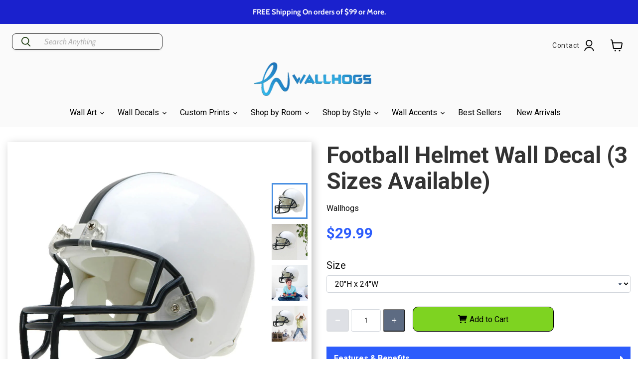

--- FILE ---
content_type: text/html; charset=utf-8
request_url: https://wallhogs.com/products/football-helmet-wall-decal
body_size: 71346
content:
<!doctype html>
<html class="no-js no-touch" lang="en">
  <head>
  
     <link rel="alternate" type="application/rss+xml" title="Wallhogs Custom Wall Decor" href="https://wallhogs.com/blogs/custom-wall-decor-informative.atom" />
    <link rel="alternate" type="application/rss+xml" title="Wallhogs Custom Wall Decals" href="https://wallhogs.com/collections/all.atom" />    
    
    
    
    
    
    
    
    
    
    
    
    
    
    
    
    
    
    
    
    
    
    
    
    
    
    
    
    
    
    
     
    
    
    
    
    
    
    
    
    
    
    
    
    
    
    
    
    
    
    
    
    
    
    
    
    
    
    
    
    
    
    
    
    
    <meta name="google-site-verification" content="RLVvPaCLTdFdv6LNEqFv8cOSGA3k5dUJD_AfakLP8fw" />
    
    <!-- Hotjar Tracking Code for https://wallhogs.com/ -->
    <!-- ADDED BY NPA: 1/24/22 -->
    <script>
        (function(h,o,t,j,a,r){
            h.hj=h.hj||function(){(h.hj.q=h.hj.q||[]).push(arguments)};
            h._hjSettings={hjid:2797761,hjsv:6};
            a=o.getElementsByTagName('head')[0];
            r=o.createElement('script');r.async=1;
            r.src=t+h._hjSettings.hjid+j+h._hjSettings.hjsv;
            a.appendChild(r);
        })(window,document,'https://static.hotjar.com/c/hotjar-','.js?sv=');
    </script>
	
	


 <script type="application/ld+json">
{
  "@context": "https://schema.org/",
  "@type": "WebSite",
  "name": "Wallhogs",
  "url": "https://wallhogs.com/",
  "potentialAction": {
    "@type": "SearchAction",
    "target": "https://wallhogs.com/search?type=product&q={search_term_string}",
    "query-input": "required name=search_term_string"
  }
}
</script>
    
    
   

    

    
    <!-- Global site tag (gtag.js) - Google Analytics - commented out by Russell
<script async src="https://www.googletagmanager.com/gtag/js?id=UA-951601-1"></script>
<script>
  window.dataLayer = window.dataLayer || [];
  function gtag(){dataLayer.push(arguments);}
  gtag('js', new Date());

  gtag('config', 'UA-951601-1');
</script>
-->

    <meta charset="utf-8">
    <meta http-equiv="x-ua-compatible" content="IE=edge">

    <link rel="preconnect" href="https://cdn.shopify.com">
    <link rel="preconnect" href="https://fonts.shopifycdn.com">
    <link rel="preconnect" href="https://v.shopify.com">
    <link rel="preconnect" href="https://cdn.shopifycloud.com">

    <title>Football Helmet Wall Decal | Wallhogs</title>

<!-- Avada Boost Sales Script -->

      






          
          
          
          
          
          
          
          
          
          <script>
            const AVADA_ENHANCEMENTS = {};
            AVADA_ENHANCEMENTS.contentProtection = false;
            AVADA_ENHANCEMENTS.hideCheckoutButon = false;
            AVADA_ENHANCEMENTS.cartSticky = false;
            AVADA_ENHANCEMENTS.multiplePixelStatus = false;
            AVADA_ENHANCEMENTS.inactiveStatus = false;
            AVADA_ENHANCEMENTS.cartButtonAnimationStatus = false;
            AVADA_ENHANCEMENTS.whatsappStatus = false;
            AVADA_ENHANCEMENTS.messengerStatus = false;
            AVADA_ENHANCEMENTS.livechatStatus = false;
          </script>
































      <script>
        const AVADA_CDT = {};
        AVADA_CDT.template = "product.pf-9bf85b70";
        AVADA_CDT.collections = [];
        
          AVADA_CDT.collections.push("266748788825");
        
          AVADA_CDT.collections.push("269298729049");
        
          AVADA_CDT.collections.push("269272416345");
        
          AVADA_CDT.collections.push("266992353369");
        
          AVADA_CDT.collections.push("283186430041");
        
          AVADA_CDT.collections.push("283247673433");
        
          AVADA_CDT.collections.push("283186298969");
        
          AVADA_CDT.collections.push("283247575129");
        
          AVADA_CDT.collections.push("278508535897");
        
          AVADA_CDT.collections.push("276150714457");
        
          AVADA_CDT.collections.push("278605398105");
        
          AVADA_CDT.collections.push("269272252505");
        
          AVADA_CDT.collections.push("266856824921");
        
          AVADA_CDT.collections.push("291353821273");
        
          AVADA_CDT.collections.push("266733879385");
        
          AVADA_CDT.collections.push("285341417561");
        
          AVADA_CDT.collections.push("278425206873");
        

        const AVADA_INVQTY = {};
        
          AVADA_INVQTY[40343444455513] = 100;
        
          AVADA_INVQTY[40343444488281] = 100;
        
          AVADA_INVQTY[40343444521049] = 100;
        

        AVADA_CDT.cartitem = 0;
        AVADA_CDT.moneyformat = `\${{amount}}`;
        AVADA_CDT.cartTotalPrice = 0;
        
        AVADA_CDT.selected_variant_id = 40343444455513;
        AVADA_CDT.product = {"id": 7193307414617,"title": "Football Helmet Wall Decal (3 Sizes Available)","handle": "football-helmet-wall-decal","vendor": "Wallhogs",
            "type": "Wall Decals","tags": ["boys room","Custom\/Irregular","football","man cave","photographer galleries","portrait","sports"],"price": 2999,"price_min": 2999,"price_max": 6599,
            "available": true,"price_varies": true,"compare_at_price": null,
            "compare_at_price_min": 0,"compare_at_price_max": 0,
            "compare_at_price_varies": false,"variants": [{"id":40343444455513,"title":"20\"H x 24\"W","option1":"20\"H x 24\"W","option2":null,"option3":null,"sku":"spt46-T24","requires_shipping":true,"taxable":true,"featured_image":{"id":31787050762329,"product_id":7193307414617,"position":2,"created_at":"2023-09-25T16:42:17-04:00","updated_at":"2025-08-08T15:18:39-04:00","alt":"24 inch Football Helmet Wall Decal Installed on Wall","width":1000,"height":1000,"src":"\/\/wallhogs.com\/cdn\/shop\/files\/24_inch_football_helmet_install_wall_decal_spt46.jpg?v=1754680719","variant_ids":[40343444455513]},"available":true,"name":"Football Helmet Wall Decal (3 Sizes Available) - 20\"H x 24\"W","public_title":"20\"H x 24\"W","options":["20\"H x 24\"W"],"price":2999,"weight":454,"compare_at_price":null,"inventory_quantity":50,"inventory_management":"shopify","inventory_policy":"deny","barcode":"617135008674","featured_media":{"alt":"24 inch Football Helmet Wall Decal Installed on Wall","id":24349772218457,"position":2,"preview_image":{"aspect_ratio":1.0,"height":1000,"width":1000,"src":"\/\/wallhogs.com\/cdn\/shop\/files\/24_inch_football_helmet_install_wall_decal_spt46.jpg?v=1754680719"}},"requires_selling_plan":false,"selling_plan_allocations":[]},{"id":40343444488281,"title":"30\"H x 36\"W","option1":"30\"H x 36\"W","option2":null,"option3":null,"sku":"spt46-T36","requires_shipping":true,"taxable":true,"featured_image":{"id":31787050860633,"product_id":7193307414617,"position":3,"created_at":"2023-09-25T16:42:21-04:00","updated_at":"2025-08-08T15:18:39-04:00","alt":"36 inch Football Helmet Wall Decal Installed in Teens Room","width":1000,"height":1000,"src":"\/\/wallhogs.com\/cdn\/shop\/files\/36_inch_football_helmet_install_wall_decal_spt46.jpg?v=1754680719","variant_ids":[40343444488281]},"available":true,"name":"Football Helmet Wall Decal (3 Sizes Available) - 30\"H x 36\"W","public_title":"30\"H x 36\"W","options":["30\"H x 36\"W"],"price":4199,"weight":680,"compare_at_price":null,"inventory_quantity":50,"inventory_management":"shopify","inventory_policy":"deny","barcode":"617135008681","featured_media":{"alt":"36 inch Football Helmet Wall Decal Installed in Teens Room","id":24349772316761,"position":3,"preview_image":{"aspect_ratio":1.0,"height":1000,"width":1000,"src":"\/\/wallhogs.com\/cdn\/shop\/files\/36_inch_football_helmet_install_wall_decal_spt46.jpg?v=1754680719"}},"requires_selling_plan":false,"selling_plan_allocations":[]},{"id":40343444521049,"title":"41\"H x 48\"W","option1":"41\"H x 48\"W","option2":null,"option3":null,"sku":"spt46-T48","requires_shipping":true,"taxable":true,"featured_image":{"id":31787051057241,"product_id":7193307414617,"position":4,"created_at":"2023-09-25T16:42:26-04:00","updated_at":"2025-08-08T15:18:39-04:00","alt":"48 inch Football Helmet Wall Decal Installed in Boys Room","width":1000,"height":1000,"src":"\/\/wallhogs.com\/cdn\/shop\/files\/48_inch_football_helmet_install_wall_decal_spt46.jpg?v=1754680719","variant_ids":[40343444521049]},"available":true,"name":"Football Helmet Wall Decal (3 Sizes Available) - 41\"H x 48\"W","public_title":"41\"H x 48\"W","options":["41\"H x 48\"W"],"price":6599,"weight":1134,"compare_at_price":null,"inventory_quantity":50,"inventory_management":"shopify","inventory_policy":"deny","barcode":"617135008698","featured_media":{"alt":"48 inch Football Helmet Wall Decal Installed in Boys Room","id":24349772480601,"position":4,"preview_image":{"aspect_ratio":1.0,"height":1000,"width":1000,"src":"\/\/wallhogs.com\/cdn\/shop\/files\/48_inch_football_helmet_install_wall_decal_spt46.jpg?v=1754680719"}},"requires_selling_plan":false,"selling_plan_allocations":[]}],"featured_image": "\/\/wallhogs.com\/cdn\/shop\/files\/football_helmet_main_wall_decal_spt46_e626f1f9-126c-45f3-99af-77ac04280f31.jpg?v=1754680719","images": ["\/\/wallhogs.com\/cdn\/shop\/files\/football_helmet_main_wall_decal_spt46_e626f1f9-126c-45f3-99af-77ac04280f31.jpg?v=1754680719","\/\/wallhogs.com\/cdn\/shop\/files\/24_inch_football_helmet_install_wall_decal_spt46.jpg?v=1754680719","\/\/wallhogs.com\/cdn\/shop\/files\/36_inch_football_helmet_install_wall_decal_spt46.jpg?v=1754680719","\/\/wallhogs.com\/cdn\/shop\/files\/48_inch_football_helmet_install_wall_decal_spt46.jpg?v=1754680719"]
            };
        

        window.AVADA_BADGES = window.AVADA_BADGES || {};
        window.AVADA_BADGES = [{"badgePageType":"product","font":"default","badgeStyle":"color","badgeBorderColor":"#e1e1e1","badgeList":["https:\/\/cdn1.avada.io\/boost-sales\/visa.svg","https:\/\/cdn1.avada.io\/boost-sales\/mastercard.svg","https:\/\/cdn1.avada.io\/boost-sales\/americanexpress.svg","https:\/\/cdn1.avada.io\/boost-sales\/discover.svg","https:\/\/cdn1.avada.io\/boost-sales\/paypal.svg","https:\/\/cdn1.avada.io\/boost-sales\/applepay.svg","https:\/\/cdn1.avada.io\/boost-sales\/googlepay.svg"],"badgeWidth":"full-width","shopDomain":"wallhogs2.myshopify.com","createdAt":"2022-11-18T21:59:53.374Z","status":true,"customWidthSize":450,"cartInlinePosition":"after","inlinePosition":"after","badgeSize":"small","headerText":"Secure Checkout With","showBadges":true,"homePageInlinePosition":"after","collectionPageInlinePosition":"after","shopId":"Fzbuza8uLlc70tG5nKLC","textAlign":"avada-align-center","isSetCustomWidthMobile":false,"showBadgeBorder":false,"position":"","badgeEffect":"","homePagePosition":"","name":"Product Pages","description":"Increase a sense of urgency and boost conversation rate on each product page. ","cartPosition":"","badgeCustomSize":70,"priority":"0","badgesSmartSelector":false,"customWidthSizeInMobile":450,"collectionPagePosition":"","removeBranding":true,"headingSize":16,"headingColor":"#232323","badgeBorderRadius":3,"showHeaderText":true,"id":"SiaS1iOPYUL5mo07vwDm"}];

        window.AVADA_GENERAL_SETTINGS = window.AVADA_GENERAL_SETTINGS || {};
        window.AVADA_GENERAL_SETTINGS = null;

        window.AVADA_COUNDOWNS = window.AVADA_COUNDOWNS || {};
        window.AVADA_COUNDOWNS = [{},{},{"id":"if63q2i7PKbQ5MEXgtXa","displayType":"ALL_PRODUCT","textAlign":"text-center","saleCustomMinutes":"10","categoryTxtDateSize":8,"priority":"0","showCountdownTimer":true,"createdAt":"2022-11-18T21:59:52.974Z","removeBranding":true,"numbBorderWidth":1,"numbWidth":60,"headingColor":"#0985C5","numbHeight":60,"manualDisplayPosition":"form[action='\/cart\/add']","collectionPagePosition":"","shopId":"Fzbuza8uLlc70tG5nKLC","name":"Product Pages","categoryNumbHeight":30,"categoryNumbWidth":30,"hoursText":"Hours","txtDateColor":"#122234","daysText":"Days","productIds":[],"txtDatePos":"txt_outside_box","countdownEndAction":"HIDE_COUNTDOWN","description":"Increase urgency and boost conversions for each product page.","txtDateSize":16,"saleDateType":"date-custom","showInventoryCountdown":true,"numbBorderRadius":0,"stockTextSize":16,"secondsText":"Seconds","stockTextBefore":"Only {{stock_qty}} left in stock. Hurry up 🔥","stockType":"real_stock","minutesText":"Minutes","saleCustomHours":"00","inlinePosition":"after","numbColor":"#122234","saleCustomDays":"00","shopDomain":"wallhogs2.myshopify.com","stockTextColor":"#122234","numbBorderColor":"#cccccc","headingSize":30,"useDefaultSize":true,"status":true,"categoryUseDefaultSize":true,"categoryNumberSize":14,"position":"form[action='\/cart\/add']","collectionPageInlinePosition":"after","saleCustomSeconds":"59","displayLayout":"square-countdown","countdownTextBottom":"","productExcludeIds":[],"manualDisplayPlacement":"after","conditions":{"conditions":[{"value":"","operation":"CONTAINS","type":"TITLE"}],"type":"ALL"},"timeUnits":"unit-dhms","countdownSmartSelector":false,"categoryTxtDatePos":"txt_outside_box","numbBgColor":"#ffffff","linkText":"Hurry! sale ends in"}];

        window.AVADA_STOCK_COUNTDOWNS = window.AVADA_STOCK_COUNTDOWNS || {};
        window.AVADA_STOCK_COUNTDOWNS = {};

        window.AVADA_COUNDOWNS_V2 = window.AVADA_COUNDOWNS_V2 || {};
        window.AVADA_COUNDOWNS_V2 = [];

        window.AVADA_INACTIVE_TAB = window.AVADA_INACTIVE_TAB || {};
        window.AVADA_INACTIVE_TAB = null;

        window.AVADA_LIVECHAT = window.AVADA_LIVECHAT || {};
        window.AVADA_LIVECHAT = null;

        window.AVADA_STICKY_ATC = window.AVADA_STICKY_ATC || {};
        window.AVADA_STICKY_ATC = null;

        window.AVADA_ATC_ANIMATION = window.AVADA_ATC_ANIMATION || {};
        window.AVADA_ATC_ANIMATION = null;

        window.AVADA_SP = window.AVADA_SP || {};
        window.AVADA_SP = {"shop":"Fzbuza8uLlc70tG5nKLC","configuration":{"position":"bottom-left","hide_time_ago":false,"smart_hide":false,"smart_hide_time":3,"smart_hide_unit":"days","truncate_product_name":true,"display_duration":5,"first_delay":10,"pops_interval":10,"max_pops_display":20,"show_mobile":true,"mobile_position":"bottom","animation":"fadeInUp","out_animation":"fadeOutDown","with_sound":false,"display_order":"order","only_product_viewing":false,"notice_continuously":false,"custom_css":"","replay":true,"included_urls":"","excluded_urls":"","excluded_product_type":"","countries_all":true,"countries":[],"allow_show":"all","hide_close":true,"close_time":1,"close_time_unit":"days","support_rtl":false},"notifications":{"no4GMokjdd72tKYzo4jB":{"settings":{"heading_text":"{{first_name}} in {{city}}, {{country}}","heading_font_weight":500,"heading_font_size":12,"content_text":"Purchased {{product_name}}","content_font_weight":800,"content_font_size":13,"background_image":"","background_color":"#FFF","heading_color":"#111","text_color":"#142A47","time_color":"#234342","with_border":false,"border_color":"#333333","border_width":1,"border_radius":20,"image_border_radius":20,"heading_decoration":null,"hover_product_decoration":null,"hover_product_color":"#122234","with_box_shadow":true,"font":"Raleway","language_code":"en","with_static_map":false,"use_dynamic_names":false,"dynamic_names":"","use_flag":false,"popup_custom_link":"","popup_custom_image":"","display_type":"popup","use_counter":false,"counter_color":"#0b4697","counter_unit_color":"#0b4697","counter_unit_plural":"views","counter_unit_single":"view","truncate_product_name":false,"allow_show":"all","included_urls":"","excluded_urls":""},"type":"order","items":[{"date":"2023-10-23T15:52:50.000Z","country":"United States","city":"Bothell","shipping_first_name":"John","product_image":"https:\/\/cdn.shopify.com\/s\/files\/1\/1544\/1733\/products\/Wallhogs_Fabric_Transfer_Tape.jpg?v=1635800895","shipping_city":"BOTHELL","map_url":"https:\/\/storage.googleapis.com\/avada-boost-sales.appspot.com\/maps\/Bothell.png","type":"order","product_name":"Wallhogs Fabric Application Tape","product_id":9678341001,"product_handle":"wallhogs-fabric-application-tape","first_name":"John","shipping_country":"United States","product_link":"https:\/\/wallhogs2.myshopify.com\/products\/wallhogs-fabric-application-tape","relativeDate":"a few seconds ago","smart_hide":false,"flag_url":"https:\/\/cdn1.avada.io\/proofo\/flags\/153-united-states-of-america.svg"},{"date":"2023-10-23T15:52:50.000Z","country":"United States","city":"Bothell","shipping_first_name":"John","product_image":"https:\/\/cdn.shopify.com\/s\/files\/1\/1544\/1733\/products\/custom_photo_tex_exs_fabric_material_order_page.jpg?v=1647448641","shipping_city":"BOTHELL","map_url":"https:\/\/storage.googleapis.com\/avada-boost-sales.appspot.com\/maps\/Bothell.png","type":"order","product_name":"Custom Photo-Tex EXS Hi-Tack Wall Decal Fabric","product_id":8652106697,"product_handle":"custom-reusable-photo-tex-exs-fabric-wall-decal","first_name":"John","shipping_country":"United States","product_link":"https:\/\/wallhogs2.myshopify.com\/products\/custom-reusable-photo-tex-exs-fabric-wall-decal","relativeDate":"a few seconds ago","smart_hide":false,"flag_url":"https:\/\/cdn1.avada.io\/proofo\/flags\/153-united-states-of-america.svg"},{"date":"2023-10-23T13:12:57.000Z","country":"United States","city":"Duluth","shipping_first_name":"Whitney","product_image":"https:\/\/cdn.shopify.com\/s\/files\/1\/1544\/1733\/products\/Disney_Winnie_the_Pooh_Main_Wall_Decals_1630SCSWH.jpg?v=1666891265","shipping_city":"Henderson","map_url":"https:\/\/storage.googleapis.com\/avada-boost-sales.appspot.com\/maps\/Duluth.png","type":"order","product_name":"Disney \"Winnie the Pooh\" Wall Decals","product_id":7175872446553,"product_handle":"disney-winnie-the-pooh-wall-decals","first_name":"Jeanne C","shipping_country":"United States","product_link":"https:\/\/wallhogs2.myshopify.com\/products\/disney-winnie-the-pooh-wall-decals","relativeDate":"3 hours ago","smart_hide":false,"flag_url":"https:\/\/cdn1.avada.io\/proofo\/flags\/153-united-states-of-america.svg"},{"date":"2023-10-23T13:10:18.000Z","country":"United States","city":"RENTON","shipping_first_name":"Jeanne C","product_image":"https:\/\/cdn.shopify.com\/s\/files\/1\/1544\/1733\/products\/wallhogs_christmas_tree_main_wall_decal_xmas8.jpg?v=1665604779","shipping_city":"Duluth","map_url":"https:\/\/storage.googleapis.com\/avada-boost-sales.appspot.com\/maps\/RENTON.png","type":"order","product_name":"Christmas Tree Wall Decal","product_id":7168815693913,"product_handle":"christmas-tree-wall-decal-cutout","first_name":"Diane","shipping_country":"United States","product_link":"https:\/\/wallhogs2.myshopify.com\/products\/christmas-tree-wall-decal-cutout","relativeDate":"3 hours ago","smart_hide":false,"flag_url":"https:\/\/cdn1.avada.io\/proofo\/flags\/153-united-states-of-america.svg"},{"date":"2023-10-22T13:51:08.000Z","country":"United States","city":"Erie","shipping_first_name":"alice","product_image":"https:\/\/cdn.shopify.com\/s\/files\/1\/1544\/1733\/products\/Teenage-Mutant-Ninja-Turtles-Raphael-Main-Wall-Decal-2251GMWH.jpg?v=1680716594","shipping_city":"Palo Alto","map_url":"https:\/\/storage.googleapis.com\/avada-boost-sales.appspot.com\/maps\/Erie.png","type":"order","product_name":"Teenage Mutant Ninja Turtles \"Raphael\" Wall Decal 33.5\"x38.5\"","product_id":7270218498137,"product_handle":"teenage-mutant-ninja-turtles-raphael-wall-decal","first_name":"Destiny","shipping_country":"United States","product_link":"https:\/\/wallhogs2.myshopify.com\/products\/teenage-mutant-ninja-turtles-raphael-wall-decal","relativeDate":"a day ago","smart_hide":false,"flag_url":"https:\/\/cdn1.avada.io\/proofo\/flags\/153-united-states-of-america.svg"},{"date":"2023-10-22T13:23:49.000Z","country":"United States","city":"COLUMBUS","shipping_first_name":"George R.","product_image":"https:\/\/cdn.shopify.com\/s\/files\/1\/1544\/1733\/products\/bottocelli_venus_mars_main_gloss_poster_buell56.jpg?v=1659980454","shipping_city":"MEDIA","map_url":"https:\/\/storage.googleapis.com\/avada-boost-sales.appspot.com\/maps\/COLUMBUS.png","type":"order","product_name":"Botticelli \"Venus and Mars\" Gloss Poster","product_id":7125398716505,"product_handle":"botticelli-venus-and-mars-1483-glossy-poster-1","first_name":"Robert","shipping_country":"United States","product_link":"https:\/\/wallhogs2.myshopify.com\/products\/botticelli-venus-and-mars-1483-glossy-poster-1","relativeDate":"a day ago","smart_hide":false,"flag_url":"https:\/\/cdn1.avada.io\/proofo\/flags\/153-united-states-of-america.svg"},{"date":"2023-10-22T13:18:34.000Z","country":"United States","city":"Collierville","shipping_first_name":"Diane","product_image":"https:\/\/cdn.shopify.com\/s\/files\/1\/1544\/1733\/products\/Mater_Main_Wall_Decal_1519GMWH.jpg?v=1666728354","shipping_city":"RENTON","map_url":"https:\/\/storage.googleapis.com\/avada-boost-sales.appspot.com\/maps\/Collierville.png","type":"order","product_name":"Disney \"Cars 2\" Mater Wall Decal 24\"x29\"","product_id":7175875428441,"product_handle":"disney-cars-2-mater-wall-decal","first_name":"Kristen","shipping_country":"United States","product_link":"https:\/\/wallhogs2.myshopify.com\/products\/disney-cars-2-mater-wall-decal","relativeDate":"a day ago","smart_hide":false,"flag_url":"https:\/\/cdn1.avada.io\/proofo\/flags\/153-united-states-of-america.svg"},{"date":"2023-10-22T13:13:49.000Z","country":"United States","city":"Grayson","shipping_first_name":"Kristen","product_image":"https:\/\/cdn.shopify.com\/s\/files\/1\/1544\/1733\/products\/full_moon_main_wall_decal_space8.jpg?v=1675974573","shipping_city":"Collierville","map_url":"https:\/\/storage.googleapis.com\/avada-boost-sales.appspot.com\/maps\/Grayson.png","type":"order","product_name":"Full Moon Wall Decal","product_id":7232058523737,"product_handle":"full-moon-wall-decal","first_name":"Marsha","shipping_country":"United States","product_link":"https:\/\/wallhogs2.myshopify.com\/products\/full-moon-wall-decal","relativeDate":"a day ago","smart_hide":false,"flag_url":"https:\/\/cdn1.avada.io\/proofo\/flags\/153-united-states-of-america.svg"},{"date":"2023-10-22T13:10:26.000Z","country":"United States","city":"Middle Grove","shipping_first_name":"Marsha","product_image":"https:\/\/cdn.shopify.com\/s\/files\/1\/1544\/1733\/products\/Mickey_Mouse_Giant_Main_Wall_Decal_213259WHGG.jpg?v=1666806582","shipping_city":"Grayson","map_url":"https:\/\/storage.googleapis.com\/avada-boost-sales.appspot.com\/maps\/Middle Grove.png","type":"order","product_name":"Disney \"Mickey Mouse\" Giant Wall Decal 20.5\"x35\"","product_id":7175866220633,"product_handle":"disney-mickey-mouse-giant-wall-decal-20-5x35","first_name":"Adil El","shipping_country":"United States","product_link":"https:\/\/wallhogs2.myshopify.com\/products\/disney-mickey-mouse-giant-wall-decal-20-5x35","relativeDate":"a day ago","smart_hide":false,"flag_url":"https:\/\/cdn1.avada.io\/proofo\/flags\/153-united-states-of-america.svg"},{"date":"2023-10-21T13:28:12.000Z","country":"United States","city":"Big Bear City","shipping_first_name":"Adil El","product_image":"https:\/\/cdn.shopify.com\/s\/files\/1\/1544\/1733\/products\/Mater_Main_Wall_Decal_1519GMWH.jpg?v=1666728354","shipping_city":"Middle Grove","map_url":"https:\/\/storage.googleapis.com\/avada-boost-sales.appspot.com\/maps\/Big Bear City.png","type":"order","product_name":"Disney \"Cars 2\" Mater Wall Decal 24\"x29\"","product_id":7175875428441,"product_handle":"disney-cars-2-mater-wall-decal","first_name":"Ronald","shipping_country":"United States","product_link":"https:\/\/wallhogs2.myshopify.com\/products\/disney-cars-2-mater-wall-decal","relativeDate":"2 days ago","smart_hide":false,"flag_url":"https:\/\/cdn1.avada.io\/proofo\/flags\/153-united-states-of-america.svg"},{"date":"2023-10-21T13:20:55.000Z","country":"United States","city":"Chapel Hill","shipping_first_name":"Ronald","product_image":"https:\/\/cdn.shopify.com\/s\/files\/1\/1544\/1733\/products\/standing_grizzly_main_wall_decal_anim31.jpg?v=1676406871","shipping_city":"Big Bear City","map_url":"https:\/\/storage.googleapis.com\/avada-boost-sales.appspot.com\/maps\/Chapel Hill.png","type":"order","product_name":"Standing Grizzly Bear Wall Decal","product_id":7236965400665,"product_handle":"grizzly-wall-decal","first_name":"Krista","shipping_country":"United States","product_link":"https:\/\/wallhogs2.myshopify.com\/products\/grizzly-wall-decal","relativeDate":"2 days ago","smart_hide":false,"flag_url":"https:\/\/cdn1.avada.io\/proofo\/flags\/153-united-states-of-america.svg"},{"date":"2023-10-20T19:25:24.000Z","country":"","city":"","shipping_first_name":"Jeff","product_image":"https:\/\/cdn.shopify.com\/s\/files\/1\/1544\/1733\/products\/Pop_and_Lolli_Tweetie_Birds_Wall_Decals_pop5.jpg?v=1635794843","shipping_city":"TRENTON","type":"order","product_name":"Pop \u0026 Lolli \"Tweetie Birds\"","product_id":8717785033,"product_handle":"pop-lolli-tweetie-birds","first_name":" Murriel","shipping_country":"United States","product_link":"https:\/\/wallhogs2.myshopify.com\/products\/pop-lolli-tweetie-birds","relativeDate":"3 days ago","smart_hide":false},{"date":"2023-10-20T19:25:24.000Z","country":"","city":"","shipping_first_name":"Jeff","product_image":"https:\/\/cdn.shopify.com\/s\/files\/1\/1544\/1733\/products\/Wallhogs_Kraft_Mailing_Tubes.jpg?v=1635797657","shipping_city":"TRENTON","type":"order","product_name":"Upgrade - Cardboard Shipping Tubes","product_id":8726760201,"product_handle":"upgrade-cardboard-shipping-tubes","first_name":" Murriel","shipping_country":"United States","product_link":"https:\/\/wallhogs2.myshopify.com\/products\/upgrade-cardboard-shipping-tubes","relativeDate":"3 days ago","smart_hide":false},{"date":"2023-10-20T19:25:24.000Z","country":"","city":"","shipping_first_name":"Jeff","product_image":"https:\/\/cdn.shopify.com\/s\/files\/1\/1544\/1733\/products\/US_Postal_First_Class_Mail.jpg?v=1635797381","shipping_city":"TRENTON","type":"order","product_name":"U.S. Postal Service First Class Package Shipping Service","product_id":8950143561,"product_handle":"u-s-postal-service-first-class-package-shipping-service","first_name":" Murriel","shipping_country":"United States","product_link":"https:\/\/wallhogs2.myshopify.com\/products\/u-s-postal-service-first-class-package-shipping-service","relativeDate":"3 days ago","smart_hide":false},{"date":"2023-10-20T14:47:28.000Z","country":"United States","city":"Newtown","shipping_first_name":"Miranda","product_image":"https:\/\/cdn.shopify.com\/s\/files\/1\/1544\/1733\/products\/Wallhogs_Fabric_Transfer_Tape.jpg?v=1635800895","shipping_city":"Granbury","map_url":"https:\/\/storage.googleapis.com\/avada-boost-sales.appspot.com\/maps\/Newtown.png","type":"order","product_name":"Wallhogs Fabric Application Tape","product_id":9678341001,"product_handle":"wallhogs-fabric-application-tape","first_name":"Adam","shipping_country":"United States","product_link":"https:\/\/wallhogs2.myshopify.com\/products\/wallhogs-fabric-application-tape","relativeDate":"3 days ago","smart_hide":false,"flag_url":"https:\/\/cdn1.avada.io\/proofo\/flags\/153-united-states-of-america.svg"},{"date":"2023-10-20T14:47:28.000Z","country":"United States","city":"Newtown","shipping_first_name":"Miranda","product_image":"https:\/\/cdn.shopify.com\/s\/files\/1\/1544\/1733\/products\/custom_photo_tex_fabric_material_order_page.jpg?v=1647442071","shipping_city":"Granbury","map_url":"https:\/\/storage.googleapis.com\/avada-boost-sales.appspot.com\/maps\/Newtown.png","type":"order","product_name":"Custom Reusable Photo-Tex Wall Decal Fabric","product_id":8652101577,"product_handle":"custom-reusable-photo-tex-fabric-wall-decal","first_name":"Adam","shipping_country":"United States","product_link":"https:\/\/wallhogs2.myshopify.com\/products\/custom-reusable-photo-tex-fabric-wall-decal","relativeDate":"3 days ago","smart_hide":false,"flag_url":"https:\/\/cdn1.avada.io\/proofo\/flags\/153-united-states-of-america.svg"},{"date":"2023-10-20T13:16:00.000Z","country":"United States","city":"Boston","shipping_first_name":"Krista","product_image":"https:\/\/cdn.shopify.com\/s\/files\/1\/1544\/1733\/products\/Harry_Potter_Signs_Wall_Decals_Main_213778WHGS.jpg?v=1652115126","shipping_city":"Chapel Hill","map_url":"https:\/\/storage.googleapis.com\/avada-boost-sales.appspot.com\/maps\/Boston.png","type":"order","product_name":"\"Harry Potter\" Signs Wall Decals","product_id":7063650435161,"product_handle":"harry-potter-signs-wall-decals","first_name":"Sara","shipping_country":"United States","product_link":"https:\/\/wallhogs2.myshopify.com\/products\/harry-potter-signs-wall-decals","relativeDate":"3 days ago","smart_hide":false,"flag_url":"https:\/\/cdn1.avada.io\/proofo\/flags\/153-united-states-of-america.svg"},{"date":"2023-10-20T13:12:59.000Z","country":"United States","city":"Apex","shipping_first_name":"Sara","product_image":"https:\/\/cdn.shopify.com\/s\/files\/1\/1544\/1733\/products\/Disney_Winnie_the_Pooh_Main_Wall_Decals_1630SCSWH.jpg?v=1666891265","shipping_city":"Boston","map_url":"https:\/\/storage.googleapis.com\/avada-boost-sales.appspot.com\/maps\/Apex.png","type":"order","product_name":"Disney \"Winnie the Pooh\" Wall Decals","product_id":7175872446553,"product_handle":"disney-winnie-the-pooh-wall-decals","first_name":"Alicia","shipping_country":"United States","product_link":"https:\/\/wallhogs2.myshopify.com\/products\/disney-winnie-the-pooh-wall-decals","relativeDate":"3 days ago","smart_hide":false,"flag_url":"https:\/\/cdn1.avada.io\/proofo\/flags\/153-united-states-of-america.svg"},{"date":"2023-10-19T13:22:38.000Z","country":"United States","city":"SPARTANSBURG","shipping_first_name":"Alicia","product_image":"https:\/\/cdn.shopify.com\/s\/files\/1\/1544\/1733\/products\/Speed-Limit-Construction-Vehicles_Main-Wall-Decals-0003SCSWH.jpg?v=1681849871","shipping_city":"Apex","map_url":"https:\/\/storage.googleapis.com\/avada-boost-sales.appspot.com\/maps\/SPARTANSBURG.png","type":"order","product_name":"Speed Limit Construction Vehicle Wall Decals","product_id":7282263097433,"product_handle":"speed-limit-construction-vehicle-wall-decals","first_name":"Christina","shipping_country":"United States","product_link":"https:\/\/wallhogs2.myshopify.com\/products\/speed-limit-construction-vehicle-wall-decals","relativeDate":"4 days ago","smart_hide":true,"flag_url":"https:\/\/cdn1.avada.io\/proofo\/flags\/153-united-states-of-america.svg"},{"date":"2023-10-19T13:18:20.000Z","country":"United States","city":"Tenaha","shipping_first_name":"Christina","product_image":"https:\/\/cdn.shopify.com\/s\/files\/1\/1544\/1733\/products\/Scooby_Doo_Wall_Decals_Main_1696SCSWH.jpg?v=1652117006","shipping_city":"SPARTANSBURG","map_url":"https:\/\/storage.googleapis.com\/avada-boost-sales.appspot.com\/maps\/Tenaha.png","type":"order","product_name":"\"Scooby Doo\" Wall Decals","product_id":7064974295129,"product_handle":"scooby-doo-wall-decals","first_name":"Tamra","shipping_country":"United States","product_link":"https:\/\/wallhogs2.myshopify.com\/products\/scooby-doo-wall-decals","relativeDate":"4 days ago","smart_hide":true,"flag_url":"https:\/\/cdn1.avada.io\/proofo\/flags\/153-united-states-of-america.svg"},{"date":"2023-10-19T12:28:46.000Z","country":"United States","city":"Greenwich","shipping_first_name":"Kathleen","product_image":"https:\/\/cdn.shopify.com\/s\/files\/1\/1544\/1733\/products\/custom_vinyl_wall_decal_material_order_page.jpg?v=1647281688","shipping_city":"Greenwich","map_url":"https:\/\/storage.googleapis.com\/avada-boost-sales.appspot.com\/maps\/Greenwich.png","type":"order","product_name":"Custom Reusable Vinyl Wall Decal","product_id":8652110729,"product_handle":"custom-reusable-vinyl-wall-decal","first_name":"Kathleen","shipping_country":"United States","product_link":"https:\/\/wallhogs2.myshopify.com\/products\/custom-reusable-vinyl-wall-decal","relativeDate":"4 days ago","smart_hide":true,"flag_url":"https:\/\/cdn1.avada.io\/proofo\/flags\/153-united-states-of-america.svg"},{"date":"2023-10-18T23:11:09.000Z","country":"United States","city":"Newtown","shipping_first_name":"Lee","product_image":"https:\/\/cdn.shopify.com\/s\/files\/1\/1544\/1733\/products\/custom_vinyl_wall_decal_material_order_page.jpg?v=1647281688","shipping_city":"Plain City,","map_url":"https:\/\/storage.googleapis.com\/avada-boost-sales.appspot.com\/maps\/Newtown.png","type":"order","product_name":"Custom Reusable Vinyl Wall Decal","product_id":8652110729,"product_handle":"custom-reusable-vinyl-wall-decal","first_name":"Adam","shipping_country":"United States","product_link":"https:\/\/wallhogs2.myshopify.com\/products\/custom-reusable-vinyl-wall-decal","relativeDate":"5 days ago","smart_hide":true,"flag_url":"https:\/\/cdn1.avada.io\/proofo\/flags\/153-united-states-of-america.svg"},{"date":"2023-10-18T20:45:10.000Z","country":"United States","city":"Fort Myers","shipping_first_name":"Antoine","product_image":"https:\/\/cdn.shopify.com\/s\/files\/1\/1544\/1733\/products\/custom_vinyl_wall_decal_material_order_page.jpg?v=1647281688","shipping_city":"Fort Myers","map_url":"https:\/\/storage.googleapis.com\/avada-boost-sales.appspot.com\/maps\/Fort Myers.png","type":"order","product_name":"Custom Reusable Vinyl Wall Decal","product_id":8652110729,"product_handle":"custom-reusable-vinyl-wall-decal","first_name":"Antoine","shipping_country":"United States","product_link":"https:\/\/wallhogs2.myshopify.com\/products\/custom-reusable-vinyl-wall-decal","relativeDate":"5 days ago","smart_hide":true,"flag_url":"https:\/\/cdn1.avada.io\/proofo\/flags\/153-united-states-of-america.svg"},{"date":"2023-10-18T18:44:39.000Z","country":"United States","city":"Vancouver","shipping_first_name":"Vincent","product_image":"https:\/\/cdn.shopify.com\/s\/files\/1\/1544\/1733\/products\/Winnie_Pooh_and_Friends_Growth_Chart_Main2_1501GCWH.jpg?v=1666810816","shipping_city":"Vancouver","map_url":"https:\/\/storage.googleapis.com\/avada-boost-sales.appspot.com\/maps\/Vancouver.png","type":"order","product_name":"Disney \"Pooh\" Wall Decal Growth Chart 21.5\"x50.25\"","product_id":7175872512089,"product_handle":"disney-pooh-wall-decal-growth-chart","first_name":"Vincent","shipping_country":"United States","product_link":"https:\/\/wallhogs2.myshopify.com\/products\/disney-pooh-wall-decal-growth-chart","relativeDate":"5 days ago","smart_hide":true,"flag_url":"https:\/\/cdn1.avada.io\/proofo\/flags\/153-united-states-of-america.svg"},{"date":"2023-10-18T15:41:30.000Z","country":"United States","city":"delmont","shipping_first_name":"","product_image":"https:\/\/cdn.shopify.com\/s\/files\/1\/1544\/1733\/products\/WallhogsBasketballVinylDecalSellSheet.jpg?v=1614277347","shipping_city":"","map_url":"https:\/\/storage.googleapis.com\/avada-boost-sales.appspot.com\/maps\/delmont.png","type":"order","product_name":"Wallhogs Basketball Wall Decal Vinyl Sell Sheet | Photographers \u0026 Resellers","product_id":8814367177,"product_handle":"basketball-wall-decal-vinyl-sell-sheet","first_name":"susan","shipping_country":"","product_link":"https:\/\/wallhogs2.myshopify.com\/products\/basketball-wall-decal-vinyl-sell-sheet","relativeDate":"5 days ago","smart_hide":true,"flag_url":"https:\/\/cdn1.avada.io\/proofo\/flags\/153-united-states-of-america.svg"},{"date":"2023-10-18T13:27:43.000Z","country":"United States","city":"Hampstead","shipping_first_name":"Steven","product_image":"https:\/\/cdn.shopify.com\/s\/files\/1\/1544\/1733\/products\/custom_vinyl_wall_decal_material_order_page.jpg?v=1647281688","shipping_city":"Pearl River","map_url":"https:\/\/storage.googleapis.com\/avada-boost-sales.appspot.com\/maps\/Hampstead.png","type":"order","product_name":"Custom Reusable Vinyl Wall Decal","product_id":8652110729,"product_handle":"custom-reusable-vinyl-wall-decal","first_name":"Michael","shipping_country":"United States","product_link":"https:\/\/wallhogs2.myshopify.com\/products\/custom-reusable-vinyl-wall-decal","relativeDate":"5 days ago","smart_hide":true,"flag_url":"https:\/\/cdn1.avada.io\/proofo\/flags\/153-united-states-of-america.svg"},{"date":"2023-10-18T13:12:01.000Z","country":"United States","city":"Deer Park","shipping_first_name":"Destiny","product_image":"https:\/\/cdn.shopify.com\/s\/files\/1\/1544\/1733\/products\/Disney_Princess_Floral_Main_Wall_Decals_193623WHGS.jpg?v=1666813943","shipping_city":"Erie","map_url":"https:\/\/storage.googleapis.com\/avada-boost-sales.appspot.com\/maps\/Deer Park.png","type":"order","product_name":"Disney \"Princess\" Floral Wall Decals","product_id":7175869431897,"product_handle":"disney-princess-floral-wall-decals","first_name":"Mark","shipping_country":"United States","product_link":"https:\/\/wallhogs2.myshopify.com\/products\/disney-princess-floral-wall-decals","relativeDate":"5 days ago","smart_hide":true,"flag_url":"https:\/\/cdn1.avada.io\/proofo\/flags\/153-united-states-of-america.svg"},{"date":"2023-10-18T13:07:14.000Z","country":"United States","city":"Olive Branch","shipping_first_name":"Tamra","product_image":"https:\/\/cdn.shopify.com\/s\/files\/1\/1544\/1733\/products\/Marvel-Comics-Classics-Main-Wall-Decals-2328SCSWH.jpg?v=1678391992","shipping_city":"Tenaha","map_url":"https:\/\/storage.googleapis.com\/avada-boost-sales.appspot.com\/maps\/Olive Branch.png","type":"order","product_name":"Marvel Comics Classics Wall Decals","product_id":7254146449497,"product_handle":"marvel-comics-classics-wall-decals","first_name":"Raphael","shipping_country":"United States","product_link":"https:\/\/wallhogs2.myshopify.com\/products\/marvel-comics-classics-wall-decals","relativeDate":"5 days ago","smart_hide":true,"flag_url":"https:\/\/cdn1.avada.io\/proofo\/flags\/153-united-states-of-america.svg"},{"date":"2023-10-17T20:11:36.000Z","country":"United States","city":"Hudson","shipping_first_name":"Julie","product_image":"https:\/\/cdn.shopify.com\/s\/files\/1\/1544\/1733\/products\/custom_vinyl_wall_decal_material_order_page.jpg?v=1647281688","shipping_city":"Hudson","map_url":"https:\/\/storage.googleapis.com\/avada-boost-sales.appspot.com\/maps\/Hudson.png","type":"order","product_name":"Custom Reusable Vinyl Wall Decal","product_id":8652110729,"product_handle":"custom-reusable-vinyl-wall-decal","first_name":"Lisa","shipping_country":"United States","product_link":"https:\/\/wallhogs2.myshopify.com\/products\/custom-reusable-vinyl-wall-decal","relativeDate":"6 days ago","smart_hide":true,"flag_url":"https:\/\/cdn1.avada.io\/proofo\/flags\/153-united-states-of-america.svg"},{"date":"2023-10-17T20:11:36.000Z","country":"United States","city":"Hudson","shipping_first_name":"Julie","product_image":"https:\/\/cdn.shopify.com\/s\/files\/1\/1544\/1733\/products\/custom_vinyl_wall_decal_material_order_page.jpg?v=1647281688","shipping_city":"Hudson","map_url":"https:\/\/storage.googleapis.com\/avada-boost-sales.appspot.com\/maps\/Hudson.png","type":"order","product_name":"Custom Reusable Vinyl Wall Decal","product_id":8652110729,"product_handle":"custom-reusable-vinyl-wall-decal","first_name":"Lisa","shipping_country":"United States","product_link":"https:\/\/wallhogs2.myshopify.com\/products\/custom-reusable-vinyl-wall-decal","relativeDate":"6 days ago","smart_hide":true,"flag_url":"https:\/\/cdn1.avada.io\/proofo\/flags\/153-united-states-of-america.svg"}],"source":"shopify\/order"}},"removeBranding":true};

        window.AVADA_BS_EMBED = window.AVADA_BS_EMBED || {};
        window.AVADA_BS_EMBED.isSupportThemeOS = false
        window.AVADA_BS_EMBED.dupTrustBadge = true

        window.AVADA_BS_VERSION = window.AVADA_BS_VERSION || {};
        window.AVADA_BS_VERSION = { BSVersion : 'AVADA-BS-1.0.2'}

        window.AVADA_BS_FSB = window.AVADA_BS_FSB || {};
        window.AVADA_BS_FSB = {
          bars: [],
          cart: 0,
          compatible: {
            langify: ''
          }
        };
      </script>
<!-- /Avada Boost Sales Script -->



    
      <meta name="description" content="If your son is a die-hard football fan, then the Wallhogs Football Helmet Decal is the perfect way to level-up their favorite man cave. This reusable wall decal will become the centerpiece of any boy&#39;s bedroom or hangout spot. It adds a cool look that any quarterback or competitive athlete can appreciate.">
    

    
  <link rel="shortcut icon" href="//wallhogs.com/cdn/shop/files/Wallhogs_Favicon_32x32.png?v=1626881939" type="image/png">


    
      <link rel="canonical" href="https://wallhogs.com/products/football-helmet-wall-decal" />
    

    <meta name="viewport" content="width=device-width">

    
    















<meta property="og:site_name" content="Wallhogs">
<meta property="og:url" content="https://wallhogs.com/products/football-helmet-wall-decal">
<meta property="og:title" content="Football Helmet Wall Decal (3 Sizes Available)">
<meta property="og:type" content="website">
<meta property="og:description" content="If your son is a die-hard football fan, then the Wallhogs Football Helmet Decal is the perfect way to level-up their favorite man cave. This reusable wall decal will become the centerpiece of any boy&#39;s bedroom or hangout spot. It adds a cool look that any quarterback or competitive athlete can appreciate.">




    
    
    

    
    
    <meta
      property="og:image"
      content="https://wallhogs.com/cdn/shop/files/football_helmet_main_wall_decal_spt46_e626f1f9-126c-45f3-99af-77ac04280f31_1200x1200.jpg?v=1754680719"
    />
    <meta
      property="og:image:secure_url"
      content="https://wallhogs.com/cdn/shop/files/football_helmet_main_wall_decal_spt46_e626f1f9-126c-45f3-99af-77ac04280f31_1200x1200.jpg?v=1754680719"
    />
    <meta property="og:image:width" content="1200" />
    <meta property="og:image:height" content="1200" />
    
    
    <meta property="og:image:alt" content="Football Helmet Wall Decal Printed | Wallhogs" />
  
















<meta name="twitter:title" content="Football Helmet Wall Decal | Wallhogs">
<meta name="twitter:description" content="If your son is a die-hard football fan, then the Wallhogs Football Helmet Decal is the perfect way to level-up their favorite man cave. This reusable wall decal will become the centerpiece of any boy&#39;s bedroom or hangout spot. It adds a cool look that any quarterback or competitive athlete can appreciate.">


    
    
    
      
      
      <meta name="twitter:card" content="summary">
    
    
    <meta
      property="twitter:image"
      content="https://wallhogs.com/cdn/shop/files/football_helmet_main_wall_decal_spt46_e626f1f9-126c-45f3-99af-77ac04280f31_1200x1200_crop_center.jpg?v=1754680719"
    />
    <meta property="twitter:image:width" content="1200" />
    <meta property="twitter:image:height" content="1200" />
    
    
    <meta property="twitter:image:alt" content="Football Helmet Wall Decal Printed | Wallhogs" />
  



    <link rel="preload" href="" as="font" crossorigin="anonymous">
    <link rel="preload" as="style" href="//wallhogs.com/cdn/shop/t/26/assets/theme.css?v=159498000066984360531759248010">

    <script>window.performance && window.performance.mark && window.performance.mark('shopify.content_for_header.start');</script><meta name="facebook-domain-verification" content="st7lnzs62i6o35y5t0xghjz0uqk2vd">
<meta id="shopify-digital-wallet" name="shopify-digital-wallet" content="/15441733/digital_wallets/dialog">
<meta name="shopify-checkout-api-token" content="138681cf0e5d32a2d69cf0b906f6a3a3">
<meta id="in-context-paypal-metadata" data-shop-id="15441733" data-venmo-supported="false" data-environment="production" data-locale="en_US" data-paypal-v4="true" data-currency="USD">
<link rel="alternate" type="application/json+oembed" href="https://wallhogs.com/products/football-helmet-wall-decal.oembed">
<script async="async" src="/checkouts/internal/preloads.js?locale=en-US"></script>
<link rel="preconnect" href="https://shop.app" crossorigin="anonymous">
<script async="async" src="https://shop.app/checkouts/internal/preloads.js?locale=en-US&shop_id=15441733" crossorigin="anonymous"></script>
<script id="apple-pay-shop-capabilities" type="application/json">{"shopId":15441733,"countryCode":"US","currencyCode":"USD","merchantCapabilities":["supports3DS"],"merchantId":"gid:\/\/shopify\/Shop\/15441733","merchantName":"Wallhogs","requiredBillingContactFields":["postalAddress","email","phone"],"requiredShippingContactFields":["postalAddress","email","phone"],"shippingType":"shipping","supportedNetworks":["visa","masterCard","amex","discover","elo","jcb"],"total":{"type":"pending","label":"Wallhogs","amount":"1.00"},"shopifyPaymentsEnabled":true,"supportsSubscriptions":true}</script>
<script id="shopify-features" type="application/json">{"accessToken":"138681cf0e5d32a2d69cf0b906f6a3a3","betas":["rich-media-storefront-analytics"],"domain":"wallhogs.com","predictiveSearch":true,"shopId":15441733,"locale":"en"}</script>
<script>var Shopify = Shopify || {};
Shopify.shop = "wallhogs2.myshopify.com";
Shopify.locale = "en";
Shopify.currency = {"active":"USD","rate":"1.0"};
Shopify.country = "US";
Shopify.theme = {"name":"Empire : 10.14","id":120576770137,"schema_name":"Empire","schema_version":"5.11.4","theme_store_id":null,"role":"main"};
Shopify.theme.handle = "null";
Shopify.theme.style = {"id":null,"handle":null};
Shopify.cdnHost = "wallhogs.com/cdn";
Shopify.routes = Shopify.routes || {};
Shopify.routes.root = "/";</script>
<script type="module">!function(o){(o.Shopify=o.Shopify||{}).modules=!0}(window);</script>
<script>!function(o){function n(){var o=[];function n(){o.push(Array.prototype.slice.apply(arguments))}return n.q=o,n}var t=o.Shopify=o.Shopify||{};t.loadFeatures=n(),t.autoloadFeatures=n()}(window);</script>
<script>
  window.ShopifyPay = window.ShopifyPay || {};
  window.ShopifyPay.apiHost = "shop.app\/pay";
  window.ShopifyPay.redirectState = null;
</script>
<script id="shop-js-analytics" type="application/json">{"pageType":"product"}</script>
<script defer="defer" async type="module" src="//wallhogs.com/cdn/shopifycloud/shop-js/modules/v2/client.init-shop-cart-sync_Bc8-qrdt.en.esm.js"></script>
<script defer="defer" async type="module" src="//wallhogs.com/cdn/shopifycloud/shop-js/modules/v2/chunk.common_CmNk3qlo.esm.js"></script>
<script type="module">
  await import("//wallhogs.com/cdn/shopifycloud/shop-js/modules/v2/client.init-shop-cart-sync_Bc8-qrdt.en.esm.js");
await import("//wallhogs.com/cdn/shopifycloud/shop-js/modules/v2/chunk.common_CmNk3qlo.esm.js");

  window.Shopify.SignInWithShop?.initShopCartSync?.({"fedCMEnabled":true,"windoidEnabled":true});

</script>
<script>
  window.Shopify = window.Shopify || {};
  if (!window.Shopify.featureAssets) window.Shopify.featureAssets = {};
  window.Shopify.featureAssets['shop-js'] = {"shop-cart-sync":["modules/v2/client.shop-cart-sync_DOpY4EW0.en.esm.js","modules/v2/chunk.common_CmNk3qlo.esm.js"],"init-fed-cm":["modules/v2/client.init-fed-cm_D2vsy40D.en.esm.js","modules/v2/chunk.common_CmNk3qlo.esm.js"],"shop-button":["modules/v2/client.shop-button_CI-s0xGZ.en.esm.js","modules/v2/chunk.common_CmNk3qlo.esm.js"],"shop-toast-manager":["modules/v2/client.shop-toast-manager_Cx0C6may.en.esm.js","modules/v2/chunk.common_CmNk3qlo.esm.js"],"init-windoid":["modules/v2/client.init-windoid_CXNAd0Cm.en.esm.js","modules/v2/chunk.common_CmNk3qlo.esm.js"],"init-shop-email-lookup-coordinator":["modules/v2/client.init-shop-email-lookup-coordinator_B9mmbKi4.en.esm.js","modules/v2/chunk.common_CmNk3qlo.esm.js"],"shop-cash-offers":["modules/v2/client.shop-cash-offers_CL9Nay2h.en.esm.js","modules/v2/chunk.common_CmNk3qlo.esm.js","modules/v2/chunk.modal_CvhjeixQ.esm.js"],"avatar":["modules/v2/client.avatar_BTnouDA3.en.esm.js"],"init-shop-cart-sync":["modules/v2/client.init-shop-cart-sync_Bc8-qrdt.en.esm.js","modules/v2/chunk.common_CmNk3qlo.esm.js"],"init-customer-accounts-sign-up":["modules/v2/client.init-customer-accounts-sign-up_C7zhr03q.en.esm.js","modules/v2/client.shop-login-button_BbMx65lK.en.esm.js","modules/v2/chunk.common_CmNk3qlo.esm.js","modules/v2/chunk.modal_CvhjeixQ.esm.js"],"pay-button":["modules/v2/client.pay-button_Bhm3077V.en.esm.js","modules/v2/chunk.common_CmNk3qlo.esm.js"],"init-shop-for-new-customer-accounts":["modules/v2/client.init-shop-for-new-customer-accounts_rLbLSDTe.en.esm.js","modules/v2/client.shop-login-button_BbMx65lK.en.esm.js","modules/v2/chunk.common_CmNk3qlo.esm.js","modules/v2/chunk.modal_CvhjeixQ.esm.js"],"init-customer-accounts":["modules/v2/client.init-customer-accounts_DkVf8Jdu.en.esm.js","modules/v2/client.shop-login-button_BbMx65lK.en.esm.js","modules/v2/chunk.common_CmNk3qlo.esm.js","modules/v2/chunk.modal_CvhjeixQ.esm.js"],"shop-login-button":["modules/v2/client.shop-login-button_BbMx65lK.en.esm.js","modules/v2/chunk.common_CmNk3qlo.esm.js","modules/v2/chunk.modal_CvhjeixQ.esm.js"],"shop-follow-button":["modules/v2/client.shop-follow-button_B-omSWeu.en.esm.js","modules/v2/chunk.common_CmNk3qlo.esm.js","modules/v2/chunk.modal_CvhjeixQ.esm.js"],"lead-capture":["modules/v2/client.lead-capture_DZQFWrYz.en.esm.js","modules/v2/chunk.common_CmNk3qlo.esm.js","modules/v2/chunk.modal_CvhjeixQ.esm.js"],"checkout-modal":["modules/v2/client.checkout-modal_Fp9GouFF.en.esm.js","modules/v2/chunk.common_CmNk3qlo.esm.js","modules/v2/chunk.modal_CvhjeixQ.esm.js"],"shop-login":["modules/v2/client.shop-login_B9KWmZaW.en.esm.js","modules/v2/chunk.common_CmNk3qlo.esm.js","modules/v2/chunk.modal_CvhjeixQ.esm.js"],"payment-terms":["modules/v2/client.payment-terms_Bl_bs7GP.en.esm.js","modules/v2/chunk.common_CmNk3qlo.esm.js","modules/v2/chunk.modal_CvhjeixQ.esm.js"]};
</script>
<script>(function() {
  var isLoaded = false;
  function asyncLoad() {
    if (isLoaded) return;
    isLoaded = true;
    var urls = ["\/\/www.powr.io\/powr.js?powr-token=wallhogs2.myshopify.com\u0026external-type=shopify\u0026shop=wallhogs2.myshopify.com","\/\/d1liekpayvooaz.cloudfront.net\/apps\/customizery\/customizery.js?shop=wallhogs2.myshopify.com","https:\/\/static.affiliatly.com\/shopify\/v3\/shopify.js?affiliatly_code=AF-104741\u0026shop=wallhogs2.myshopify.com","https:\/\/assets.getuploadkit.com\/assets\/uploadkit-client.js?shop=wallhogs2.myshopify.com","https:\/\/loox.io\/widget\/NyNDwwlQz\/loox.1722368744708.js?shop=wallhogs2.myshopify.com","https:\/\/admin.revenuehunt.com\/embed.js?shop=wallhogs2.myshopify.com","\/\/cdn.shopify.com\/s\/files\/1\/0257\/0108\/9360\/t\/85\/assets\/usf-license.js?shop=wallhogs2.myshopify.com"];
    for (var i = 0; i < urls.length; i++) {
      var s = document.createElement('script');
      s.type = 'text/javascript';
      s.async = true;
      s.src = urls[i];
      var x = document.getElementsByTagName('script')[0];
      x.parentNode.insertBefore(s, x);
    }
  };
  if(window.attachEvent) {
    window.attachEvent('onload', asyncLoad);
  } else {
    window.addEventListener('load', asyncLoad, false);
  }
})();</script>
<script id="__st">var __st={"a":15441733,"offset":-18000,"reqid":"212f0316-2707-4f44-a8b7-a32de460bef6-1762404326","pageurl":"wallhogs.com\/products\/football-helmet-wall-decal","u":"6df24e9e8724","p":"product","rtyp":"product","rid":7193307414617};</script>
<script>window.ShopifyPaypalV4VisibilityTracking = true;</script>
<script id="captcha-bootstrap">!function(){'use strict';const t='contact',e='account',n='new_comment',o=[[t,t],['blogs',n],['comments',n],[t,'customer']],c=[[e,'customer_login'],[e,'guest_login'],[e,'recover_customer_password'],[e,'create_customer']],r=t=>t.map((([t,e])=>`form[action*='/${t}']:not([data-nocaptcha='true']) input[name='form_type'][value='${e}']`)).join(','),a=t=>()=>t?[...document.querySelectorAll(t)].map((t=>t.form)):[];function s(){const t=[...o],e=r(t);return a(e)}const i='password',u='form_key',d=['recaptcha-v3-token','g-recaptcha-response','h-captcha-response',i],f=()=>{try{return window.sessionStorage}catch{return}},m='__shopify_v',_=t=>t.elements[u];function p(t,e,n=!1){try{const o=window.sessionStorage,c=JSON.parse(o.getItem(e)),{data:r}=function(t){const{data:e,action:n}=t;return t[m]||n?{data:e,action:n}:{data:t,action:n}}(c);for(const[e,n]of Object.entries(r))t.elements[e]&&(t.elements[e].value=n);n&&o.removeItem(e)}catch(o){console.error('form repopulation failed',{error:o})}}const l='form_type',E='cptcha';function T(t){t.dataset[E]=!0}const w=window,h=w.document,L='Shopify',v='ce_forms',y='captcha';let A=!1;((t,e)=>{const n=(g='f06e6c50-85a8-45c8-87d0-21a2b65856fe',I='https://cdn.shopify.com/shopifycloud/storefront-forms-hcaptcha/ce_storefront_forms_captcha_hcaptcha.v1.5.2.iife.js',D={infoText:'Protected by hCaptcha',privacyText:'Privacy',termsText:'Terms'},(t,e,n)=>{const o=w[L][v],c=o.bindForm;if(c)return c(t,g,e,D).then(n);var r;o.q.push([[t,g,e,D],n]),r=I,A||(h.body.append(Object.assign(h.createElement('script'),{id:'captcha-provider',async:!0,src:r})),A=!0)});var g,I,D;w[L]=w[L]||{},w[L][v]=w[L][v]||{},w[L][v].q=[],w[L][y]=w[L][y]||{},w[L][y].protect=function(t,e){n(t,void 0,e),T(t)},Object.freeze(w[L][y]),function(t,e,n,w,h,L){const[v,y,A,g]=function(t,e,n){const i=e?o:[],u=t?c:[],d=[...i,...u],f=r(d),m=r(i),_=r(d.filter((([t,e])=>n.includes(e))));return[a(f),a(m),a(_),s()]}(w,h,L),I=t=>{const e=t.target;return e instanceof HTMLFormElement?e:e&&e.form},D=t=>v().includes(t);t.addEventListener('submit',(t=>{const e=I(t);if(!e)return;const n=D(e)&&!e.dataset.hcaptchaBound&&!e.dataset.recaptchaBound,o=_(e),c=g().includes(e)&&(!o||!o.value);(n||c)&&t.preventDefault(),c&&!n&&(function(t){try{if(!f())return;!function(t){const e=f();if(!e)return;const n=_(t);if(!n)return;const o=n.value;o&&e.removeItem(o)}(t);const e=Array.from(Array(32),(()=>Math.random().toString(36)[2])).join('');!function(t,e){_(t)||t.append(Object.assign(document.createElement('input'),{type:'hidden',name:u})),t.elements[u].value=e}(t,e),function(t,e){const n=f();if(!n)return;const o=[...t.querySelectorAll(`input[type='${i}']`)].map((({name:t})=>t)),c=[...d,...o],r={};for(const[a,s]of new FormData(t).entries())c.includes(a)||(r[a]=s);n.setItem(e,JSON.stringify({[m]:1,action:t.action,data:r}))}(t,e)}catch(e){console.error('failed to persist form',e)}}(e),e.submit())}));const S=(t,e)=>{t&&!t.dataset[E]&&(n(t,e.some((e=>e===t))),T(t))};for(const o of['focusin','change'])t.addEventListener(o,(t=>{const e=I(t);D(e)&&S(e,y())}));const B=e.get('form_key'),M=e.get(l),P=B&&M;t.addEventListener('DOMContentLoaded',(()=>{const t=y();if(P)for(const e of t)e.elements[l].value===M&&p(e,B);[...new Set([...A(),...v().filter((t=>'true'===t.dataset.shopifyCaptcha))])].forEach((e=>S(e,t)))}))}(h,new URLSearchParams(w.location.search),n,t,e,['guest_login'])})(!0,!0)}();</script>
<script integrity="sha256-52AcMU7V7pcBOXWImdc/TAGTFKeNjmkeM1Pvks/DTgc=" data-source-attribution="shopify.loadfeatures" defer="defer" src="//wallhogs.com/cdn/shopifycloud/storefront/assets/storefront/load_feature-81c60534.js" crossorigin="anonymous"></script>
<script crossorigin="anonymous" defer="defer" src="//wallhogs.com/cdn/shopifycloud/storefront/assets/shopify_pay/storefront-65b4c6d7.js?v=20250812"></script>
<script data-source-attribution="shopify.dynamic_checkout.dynamic.init">var Shopify=Shopify||{};Shopify.PaymentButton=Shopify.PaymentButton||{isStorefrontPortableWallets:!0,init:function(){window.Shopify.PaymentButton.init=function(){};var t=document.createElement("script");t.src="https://wallhogs.com/cdn/shopifycloud/portable-wallets/latest/portable-wallets.en.js",t.type="module",document.head.appendChild(t)}};
</script>
<script data-source-attribution="shopify.dynamic_checkout.buyer_consent">
  function portableWalletsHideBuyerConsent(e){var t=document.getElementById("shopify-buyer-consent"),n=document.getElementById("shopify-subscription-policy-button");t&&n&&(t.classList.add("hidden"),t.setAttribute("aria-hidden","true"),n.removeEventListener("click",e))}function portableWalletsShowBuyerConsent(e){var t=document.getElementById("shopify-buyer-consent"),n=document.getElementById("shopify-subscription-policy-button");t&&n&&(t.classList.remove("hidden"),t.removeAttribute("aria-hidden"),n.addEventListener("click",e))}window.Shopify?.PaymentButton&&(window.Shopify.PaymentButton.hideBuyerConsent=portableWalletsHideBuyerConsent,window.Shopify.PaymentButton.showBuyerConsent=portableWalletsShowBuyerConsent);
</script>
<script data-source-attribution="shopify.dynamic_checkout.cart.bootstrap">document.addEventListener("DOMContentLoaded",(function(){function t(){return document.querySelector("shopify-accelerated-checkout-cart, shopify-accelerated-checkout")}if(t())Shopify.PaymentButton.init();else{new MutationObserver((function(e,n){t()&&(Shopify.PaymentButton.init(),n.disconnect())})).observe(document.body,{childList:!0,subtree:!0})}}));
</script>
<link id="shopify-accelerated-checkout-styles" rel="stylesheet" media="screen" href="https://wallhogs.com/cdn/shopifycloud/portable-wallets/latest/accelerated-checkout-backwards-compat.css" crossorigin="anonymous">
<style id="shopify-accelerated-checkout-cart">
        #shopify-buyer-consent {
  margin-top: 1em;
  display: inline-block;
  width: 100%;
}

#shopify-buyer-consent.hidden {
  display: none;
}

#shopify-subscription-policy-button {
  background: none;
  border: none;
  padding: 0;
  text-decoration: underline;
  font-size: inherit;
  cursor: pointer;
}

#shopify-subscription-policy-button::before {
  box-shadow: none;
}

      </style>

<script>window.performance && window.performance.mark && window.performance.mark('shopify.content_for_header.end');</script>
<script>window._usfTheme={
    id:120576770137,
    name:"Empire",
    version:"5.11.4",
    vendor:"Pixel Union",
    applied:1,
    assetUrl:"//wallhogs.com/cdn/shop/t/26/assets/usf-boot.js?v=169127268512740838351758051812"
};
window._usfCustomerTags = null;
window._usfCollectionId = null;
window._usfCollectionDefaultSort = null;
window._usfLocale = "en";
window._usfRootUrl = "\/";
window.usf = {
  settings: {"online":1,"version":"1.0.2.4112","shop":"wallhogs2.myshopify.com","siteId":"fc09dfb5-4882-4488-bed7-9d2d6b0005a8","resUrl":"//cdn.shopify.com/s/files/1/0257/0108/9360/t/85/assets/","analyticsApiUrl":"https://svc-0-analytics-usf.hotyon.com/set","searchSvcUrl":"https://svc-0-usf.hotyon.com/","enabledPlugins":["review-loox"],"showGotoTop":1,"mobileBreakpoint":767,"decimals":2,"decimalDisplay":".","thousandSeparator":",","currency":"USD","priceLongFormat":"${0} USD","priceFormat":"${0}","plugins":{},"revision":89224687,"filters":{"filtersHorzStyle":"default","filtersHorzPosition":"left","filtersMobileStyle":"default"},"instantSearch":{"online":1,"searchBoxSelector":"input[name=q]","numOfSuggestions":6,"numOfProductMatches":6,"numOfCollections":4,"numOfPages":4,"layout":"two-columns","productDisplayType":"list","productColumnPosition":"left","productsPerRow":2,"showPopularProducts":1,"numOfPopularProducts":6,"numOfRecentSearches":5},"search":{"online":1,"sortFields":["r","title","-title","date","-date","price","-price","percentSale","-percentSale","-discount"],"searchResultsUrl":"/pages/search-results-1","more":"more","itemsPerPage":28,"imageSizeType":"fixed","imageSize":"600,350","showSearchInputOnSearchPage":1,"showAltImage":1,"showVendor":1,"showSale":1,"showSoldOut":1,"canChangeUrl":1},"collections":{"online":1,"collectionsPageUrl":"/pages/collections"},"filterNavigation":{"showFilterArea":1,"showSingle":1,"showProductCount":1},"translation_en":{"search":"Search","latestSearches":"Latest searches","popularSearches":"Popular searches","viewAllResultsFor":"view all results for <span class=\"usf-highlight\">{0}</span>","viewAllResults":"view all results","noMatchesFoundFor":"No matches found for \"<b>{0}</b>\". Please try again with a different term.","productSearchResultWithTermSummary":"<b>{0}</b> results for '<b>{1}</b>'","productSearchResultSummary":"<b>{0}</b> products","productSearchNoResults":"<h2>No matching for '<b>{0}</b>'.</h2><p>But don't give up – check the filters, spelling or try less specific search terms.</p>","productSearchNoResultsEmptyTerm":"<h2>No results found.</h2><p>But don't give up – check the filters or try less specific terms.</p>","clearAll":"Clear all","clear":"Clear","clearAllFilters":"Clear all filters","clearFiltersBy":"Clear filters by {0}","filterBy":"Filter by {0}","sort":"Sort","sortBy_r":"Relevance","sortBy_title":"Title: A-Z","sortBy_-title":"Title: Z-A","sortBy_date":"Date: Old to New","sortBy_-date":"Date: New to Old","sortBy_price":"Price: Low to High","sortBy_-price":"Price: High to Low","sortBy_percentSale":"Percent sales: Low to High","sortBy_-percentSale":"Percent sales: High to Low","sortBy_-discount":"Discount: High to Low","sortBy_bestselling":"Best selling","sortBy_-available":"Inventory: High to Low","sortBy_producttype":"Product Type: A-Z","sortBy_-producttype":"Product Type: Z-A","sortBy_random":"Random","filters":"Filters","filterOptions":"Filter options","clearFilterOptions":"Clear all filter options","youHaveViewed":"You've viewed {0} of {1} products","loadMore":"Load more","loadPrev":"Load previous","productMatches":"Product matches","trending":"Trending","didYouMean":"Sorry, nothing found for '<b>{0}</b>'.<br>Did you mean '<b>{1}</b>'?","searchSuggestions":"Search suggestions","popularSearch":"Popular search","quantity":"Quantity","selectedVariantNotAvailable":"The selected variant is not available.","addToCart":"Add to cart","seeFullDetails":"See full details","chooseOptions":"Choose options","quickView":"Quick view","sale":"Sale","save":"Save","soldOut":"Sold out","viewItems":"View items","more":"More","all":"All","prevPage":"Previous page","gotoPage":"Go to page {0}","nextPage":"Next page","from":"From","collections":"Collections","pages":"Pages","sortBy_option:32\"\"x48\"\"":"32\"\"x48\"\": A-Z","sortBy_-option:32\"\"x48\"\"":"32\"\"x48\"\": Z-A","sortBy_option:Color":"Color: A-Z","sortBy_-option:Color":"Color: Z-A","sortBy_option:Material":"Material: A-Z","sortBy_-option:Material":"Material: Z-A","sortBy_option:Select Size:":"Select Size:: A-Z","sortBy_-option:Select Size:":"Select Size:: Z-A","sortBy_option:Select Your Wall Texture":"Select Your Wall Texture: A-Z","sortBy_-option:Select Your Wall Texture":"Select Your Wall Texture: Z-A","sortBy_option:Service":"Service: A-Z","sortBy_-option:Service":"Service: Z-A","sortBy_option:Size":"Size: A-Z","sortBy_-option:Size":"Size: Z-A","sortBy_option:Style":"Style: A-Z","sortBy_-option:Style":"Style: Z-A","sortBy_option:Template":"Template: A-Z","sortBy_-option:Template":"Template: Z-A","sortBy_option:Title":"Title: A-Z","sortBy_-option:Title":"Title: Z-A","sortBy_option:Type":"Type: A-Z","sortBy_-option:Type":"Type: Z-A"}}
}
window._usfB2BEnabled = null;
window._usfCurrentLocationId = null;
</script>
<script src="//wallhogs.com/cdn/shop/t/26/assets/usf-boot.js?v=169127268512740838351758051812" async></script>


    <link href="//wallhogs.com/cdn/shop/t/26/assets/theme.css?v=159498000066984360531759248010" rel="stylesheet" type="text/css" media="all" />

    
    <script>
      window.Theme = window.Theme || {};
      window.Theme.routes = {
        "root_url": "/",
        "account_url": "/account",
        "account_login_url": "/account/login",
        "account_logout_url": "/account/logout",
        "account_register_url": "/account/register",
        "account_addresses_url": "/account/addresses",
        "collections_url": "/collections",
        "all_products_collection_url": "/collections/all",
        "search_url": "/search",
        "cart_url": "/cart",
        "cart_add_url": "/cart/add",
        "cart_change_url": "/cart/change",
        "cart_clear_url": "/cart/clear",
        "product_recommendations_url": "/recommendations/products",
      };
    </script>
    
    
    
    

  <link href="//wallhogs.com/cdn/shop/t/26/assets/snakeco-promotionpopup.css?v=124104560048990192061669154095" rel="stylesheet" type="text/css" media="all" />
  










































































































































































































































































































































































































































<script>
console.log('FSHooks');
window.addEventListener('fs-custom-events-product-added-to-cart', (e) => {
        var cartCntElement = document.querySelector('.site-header-cart--count');
        if(cartCntElement && cartCntElement.hasAttribute('data-header-cart-count')){
            cartCntElement.setAttribute('data-header-cart-count',1 + Number(cartCntElement.getAttribute('data-header-cart-count')));
          if(!cartCntElement.classList.contains('visible')){
            cartCntElement.classList.add('visible');
          }
        }
    });
</script>


<!-- PageFly Header Render begins -->
  
  <script>
    window.addEventListener('load', () => {
      // fallback for gtag when not initialized
      if(typeof window.gtag !== 'function') {
        window.gtag = (str1, str2, obj) => {
        }
      }
    }) 
  </script>
  <!-- PageFly begins loading Google fonts --><link rel="preconnect" href="https://fonts.googleapis.com"><link rel="preconnect" href="https://fonts.gstatic.com" crossorigin><link rel="preload" as="style" fetchpriority="low" href="https://fonts.googleapis.com/css2?family=Roboto:wght@400;700&family=Playfair+Display:wght@400&family=Lato:wght@400&family=Source+Sans+Pro:wght@400&display=block"><link rel="stylesheet" href="https://fonts.googleapis.com/css2?family=Roboto:wght@400;700&family=Playfair+Display:wght@400&family=Lato:wght@400&family=Source+Sans+Pro:wght@400&display=block" media="(min-width: 640px)"><link rel="stylesheet" href="https://fonts.googleapis.com/css2?family=Roboto:wght@400;700&family=Playfair+Display:wght@400&family=Lato:wght@400&family=Source+Sans+Pro:wght@400&display=block" media="print" onload="this.onload=null;this.media='all'"><!-- PageFly ends loading Google fonts -->

<style>.__pf .pf-c-ct,.__pf .pf-c-lt,.__pf .pf-c-rt{align-content:flex-start}.__pf .oh,.pf-sr-only{overflow:hidden}.__pf img,.__pf video{max-width:100%;border:0;vertical-align:middle}.__pf [tabIndex],.__pf button,.__pf input,.__pf select,.__pf textarea{touch-action:manipulation}.__pf:not([data-pf-editor-version=gen-2]) :focus-visible{outline:0!important;box-shadow:none!important}.__pf:not([data-pf-editor-version=gen-2]) :not(input):not(select):not(textarea):not([data-active=true]):focus-visible{border:none!important}.__pf *,.__pf :after,.__pf :before{box-sizing:border-box}.__pf [disabled],.__pf [readonly]{cursor:default}.__pf [data-href],.__pf button:not([data-pf-id]):hover{cursor:pointer}.__pf [disabled]:not([disabled=false]),.pf-dialog svg{pointer-events:none}.__pf [hidden]{display:none!important}.__pf [data-link=inherit]{color:inherit;text-decoration:none}.__pf [data-pf-placeholder]{outline:0;height:auto;display:none;pointer-events:none!important}.__pf .pf-ifr,.__pf [style*="--ratio"] img{height:100%;left:0;top:0;width:100%;position:absolute}.__pf .pf-r,.__pf .pf-r-eh>.pf-c{display:flex}.__pf [style*="--cw"]{padding:0 15px;width:100%;margin:auto;max-width:var(--cw)}.__pf .pf-ifr{border:0}.__pf .pf-bg-lazy{background-image:none!important}.__pf .pf-r{flex-wrap:wrap}.__pf .pf-r-dg{display:grid}.__pf [style*="--c-xs"]{max-width:calc(100%/12*var(--c-xs));flex-basis:calc(100%/12*var(--c-xs))}.__pf [style*="--s-xs"]{margin:0 calc(-1 * var(--s-xs))}.__pf [style*="--s-xs"]>.pf-c{padding:var(--s-xs)}.__pf .pf-r-ew>.pf-c{flex-grow:1;flex-basis:0}.__pf [style*="--ew-xs"]>.pf-c{flex-basis:calc(100% / var(--ew-xs));max-width:calc(100% / var(--ew-xs))}.__pf [style*="--ratio"]{position:relative;padding-bottom:var(--ratio)}.main-content{padding:0}.footer-section,.site-footer,.site-footer-wrapper,main .accent-background+.shopify-section{margin:0}@media (max-width:767.4999px){.__pf .pf-hide{display:none!important}}@media (max-width:1024.4999px) and (min-width:767.5px){.__pf .pf-sm-hide{display:none!important}}@media (max-width:1199.4999px) and (min-width:1024.5px){.__pf .pf-md-hide{display:none!important}}@media (min-width:767.5px){.__pf [style*="--s-sm"]{margin:0 calc(-1 * var(--s-sm))}.__pf [style*="--c-sm"]{max-width:calc(100%/12*var(--c-sm));flex-basis:calc(100%/12*var(--c-sm))}.__pf [style*="--s-sm"]>.pf-c{padding:var(--s-sm)}.__pf [style*="--ew-sm"]>.pf-c{flex-basis:calc(100% / var(--ew-sm));max-width:calc(100% / var(--ew-sm))}}@media (min-width:1024.5px){.__pf [style*="--s-md"]{margin:0 calc(-1 * var(--s-md))}.__pf [style*="--c-md"]{max-width:calc(100%/12*var(--c-md));flex-basis:calc(100%/12*var(--c-md))}.__pf [style*="--s-md"]>.pf-c{padding:var(--s-md)}.__pf [style*="--ew-md"]>.pf-c{flex-basis:calc(100% / var(--ew-md));max-width:calc(100% / var(--ew-md))}}@media (min-width:1199.5px){.__pf [style*="--s-lg"]{margin:0 calc(-1 * var(--s-lg))}.__pf [style*="--c-lg"]{max-width:calc(100%/12*var(--c-lg));flex-basis:calc(100%/12*var(--c-lg))}.__pf [style*="--s-lg"]>.pf-c{padding:var(--s-lg)}.__pf [style*="--ew-lg"]>.pf-c{flex-basis:calc(100% / var(--ew-lg));max-width:calc(100% / var(--ew-lg))}.__pf .pf-lg-hide{display:none!important}}.__pf .pf-r-eh>.pf-c>div{width:100%}.__pf .pf-c-lt{justify-content:flex-start;align-items:flex-start}.__pf .pf-c-ct{justify-content:center;align-items:flex-start}.__pf .pf-c-rt{justify-content:flex-end;align-items:flex-start}.__pf .pf-c-lm{justify-content:flex-start;align-items:center;align-content:center}.__pf .pf-c-cm{justify-content:center;align-items:center;align-content:center}.__pf .pf-c-rm{justify-content:flex-end;align-items:center;align-content:center}.__pf .pf-c-cb,.__pf .pf-c-lb,.__pf .pf-c-rb{align-content:flex-end}.__pf .pf-c-lb{justify-content:flex-start;align-items:flex-end}.__pf .pf-c-cb{justify-content:center;align-items:flex-end}.__pf .pf-c-rb{justify-content:flex-end;align-items:flex-end}.pf-no-border:not(:focus-visible){border:none;outline:0}.pf-sr-only{position:absolute;width:1px;height:1px;padding:0;clip:rect(0,0,0,0);white-space:nowrap;clip-path:inset(50%);border:0}.pf-close-dialog-btn,.pf-dialog{background:0 0;border:none;padding:0}.pf-visibility-hidden{visibility:hidden}.pf-dialog{top:50%;left:50%;transform:translate(-50%,-50%);max-height:min(calc(9/16*100vw),calc(100% - 6px - 2em));-webkit-overflow-scrolling:touch;overflow:hidden;margin:0}.pf-dialog::backdrop{background:rgba(0,0,0,.9);opacity:1}.pf-close-dialog-btn{position:absolute;top:0;right:0;height:16px;margin-bottom:8px;cursor:pointer}.pf-close-dialog-btn:not(:focus-visible){box-shadow:none}.pf-dialog-content{display:block;margin:24px auto auto;width:100%;height:calc(100% - 24px)}.pf-dialog-content>*{width:100%;height:100%;border:0}</style>
<style>@media all{.__pf .pf-gs-button-1,.__pf .pf-gs-button-2,.__pf .pf-gs-button-3{padding:12px 20px;font-size:16px;line-height:16px;letter-spacing:0;margin:0}.__pf{--pf-primary-color:rgb(250, 84, 28);--pf-secondary-color:rgb(121, 103, 192);--pf-foreground-color:rgb(28, 29, 31);--pf-background-color:rgb(244, 245, 250);--pf-primary-font:"Playfair Display";--pf-secondary-font:"Lato";--pf-tertiary-font:"Source Sans Pro"}.__pf .pf-gs-button-1{background-color:#919da9;color:#fff}.__pf .pf-gs-button-2{color:#919da9;border:1px solid #919da9}.__pf .pf-gs-button-3{background-color:#919da9;color:#fff;border-radius:40px}.__pf .pf-gs-button-4{color:#919da9;border-radius:40px;border:1px solid #919da9;padding:12px 20px;margin:0;font-size:16px;line-height:16px;letter-spacing:0}.__pf .pf-gs-button-5,.__pf .pf-gs-button-6{color:#919da9;border-style:solid;border-color:#919da9;padding:12px 20px;font-size:16px;line-height:16px;letter-spacing:0}.__pf .pf-gs-button-5{border-width:0 0 3px;margin:0}.__pf .pf-gs-button-6{border-width:0 3px 3px 0;margin:0}.__pf .pf-gs-icon-1,.__pf .pf-gs-icon-2{background-color:#919da9;color:#fff;padding:8px;margin:0;border-style:none}.__pf .pf-gs-icon-1{border-radius:0}.__pf .pf-gs-icon-2{border-radius:50%}.__pf .pf-gs-icon-3,.__pf .pf-gs-icon-4{background-color:#fff;color:#919da9;padding:8px;margin:0;border:1px solid #919da9}.__pf .pf-gs-icon-4{border-radius:50%}.__pf .pf-gs-icon-5,.__pf .pf-gs-icon-6{background-color:#f5f5f5;color:#919da9;padding:8px;margin:0;border:1px solid #919da9}.__pf .pf-gs-icon-6{border-radius:50%}.__pf .pf-gs-image-1{width:100%}.__pf .pf-gs-image-2{border:5px solid #919da9;width:100%}.__pf .pf-gs-image-3{border:3px solid #919da9;padding:10px;width:100%}.__pf .pf-gs-image-4,.__pf .pf-gs-image-5{border-radius:50%;width:100%}.__pf .pf-gs-image-5{border:3px solid #919da9}.__pf .pf-gs-image-6{border-radius:50%;border:3px solid #919da9;padding:10px;width:100%}.__pf .pf-gs-heading-1,.__pf .pf-gs-heading-2,.__pf .pf-gs-heading-3,.__pf .pf-gs-heading-4,.__pf .pf-gs-heading-5{color:#000;padding:0;margin:18px 0}.__pf .pf-gs-heading-1{font-size:32px}.__pf .pf-gs-heading-2{font-size:24px}.__pf .pf-gs-heading-3{font-size:20px}.__pf .pf-gs-heading-4{font-size:18px}.__pf .pf-gs-heading-5{font-size:16px}.__pf .pf-gs-heading-6{margin:18px 0;font-size:14px;color:#000;padding:0}.__pf .pf-gs-paragraph-1,.__pf .pf-gs-paragraph-2,.__pf .pf-gs-paragraph-3,.__pf .pf-gs-paragraph-4{color:#000;padding:0;margin:16px 0;font-size:16px}.__pf .pf-gs-paragraph-1{text-align:left}.__pf .pf-gs-paragraph-2{text-align:right}.__pf .pf-gs-paragraph-3{text-align:center}.__pf .pf-gs-divider-1{color:#919da9;padding:16px 0;margin:0}.__pf .pf-gs-divider-2{color:#444749;padding:16px 0;margin:0}.__pf .pf-gs-divider-3{color:#b9bfca;padding:16px 0;margin:0}}</style>
<style>.pf-color-scheme-1,.pf-color-scheme-2{--pf-scheme-shadow-color:rgb(0, 0, 0, 0.25)}.pf-color-scheme-1{--pf-scheme-bg-color: ;--pf-scheme-text-color: ;--pf-scheme-btn-bg-color: ;--pf-scheme-btn-text-color: ;--pf-scheme-border-color: ;background-color:var(--pf-scheme-bg-color);background-image:var(--pf-scheme-bg-gradient-color);border-color:var(--pf-scheme-border-color);color:var(--pf-scheme-text-color)}.pf-color-scheme-2,.pf-color-scheme-3{--pf-scheme-btn-text-color:rgb(255, 255, 255);background-color:var(--pf-scheme-bg-color);background-image:var(--pf-scheme-bg-gradient-color);border-color:var(--pf-scheme-border-color);color:var(--pf-scheme-text-color)}.pf-color-scheme-2{--pf-scheme-bg-color:rgba(255, 255, 255, 0);--pf-scheme-text-color:rgb(0, 0, 0);--pf-scheme-btn-bg-color:rgb(145, 157, 169);--pf-scheme-border-color:rgba(0, 0, 0)}.pf-color-scheme-3,.pf-color-scheme-4{--pf-scheme-text-color:rgb(18, 18, 18);--pf-scheme-btn-bg-color:rgb(18, 18, 18);--pf-scheme-border-color:rgb(18, 18, 18)}.pf-color-scheme-3{--pf-scheme-bg-color:rgb(255, 255, 255);--pf-scheme-shadow-color:rgb(18, 18, 18)}.pf-color-scheme-4{--pf-scheme-bg-color:rgb(243, 243, 243);--pf-scheme-btn-text-color:rgb(243, 243, 243);--pf-scheme-shadow-color:rgb(18, 18, 18);background-color:var(--pf-scheme-bg-color);background-image:var(--pf-scheme-bg-gradient-color);border-color:var(--pf-scheme-border-color);color:var(--pf-scheme-text-color)}.pf-color-scheme-5,.pf-color-scheme-6,.pf-color-scheme-7{--pf-scheme-text-color:rgb(255, 255, 255);--pf-scheme-btn-bg-color:rgb(255, 255, 255);--pf-scheme-border-color:rgb(255, 255, 255);--pf-scheme-shadow-color:rgb(18, 18, 18);background-color:var(--pf-scheme-bg-color);background-image:var(--pf-scheme-bg-gradient-color);border-color:var(--pf-scheme-border-color);color:var(--pf-scheme-text-color)}.pf-color-scheme-5{--pf-scheme-bg-color:rgb(36, 40, 51);--pf-scheme-btn-text-color:rgb(0, 0, 0)}.pf-color-scheme-6{--pf-scheme-bg-color:rgb(18, 18, 18);--pf-scheme-btn-text-color:rgb(18, 18, 18)}.pf-color-scheme-7{--pf-scheme-bg-color:rgb(51, 79, 180);--pf-scheme-btn-text-color:rgb(51, 79, 180)}[data-pf-type^=Button]{background-color:var(--pf-scheme-btn-bg-color);background-image:var(--pf-scheme-btn-bg-gradient-color);color:var(--pf-scheme-btn-text-color)}@media all{.__pf .pf-button-2,.__pf .pf-button-3,.__pf .pf-button-4{padding:12px 20px;margin:0;font-size:16px;line-height:16px;letter-spacing:0}.__pf .pf-button-2{background-color:#919da9;color:#fff}.__pf .pf-button-3{color:#919da9;border:1px solid #919da9}.__pf .pf-button-4{background-color:#919da9;color:#fff;border-radius:40px}.__pf .pf-button-5{color:#919da9;border-radius:40px;border:1px solid #919da9;padding:12px 20px;margin:0;font-size:16px;line-height:16px;letter-spacing:0}.__pf .pf-button-6,.__pf .pf-button-7{color:#919da9;border-style:solid;border-color:#919da9;margin:0;font-size:16px;line-height:16px;letter-spacing:0;padding:12px 20px}.__pf .pf-button-6{border-width:0 0 3px}.__pf .pf-button-7{border-width:0 3px 3px 0}.__pf .pf-button-8{background-color:#919da9;color:#fff;padding:12px 20px}.__pf .pf-icon-1,.__pf .pf-text-1,.__pf .pf-text-6,.__pf .pf-text-7,.pf-icon2-1,.pf-icon2-2,.pf-icon2-3,.pf-icon2-4,.pf-icon2-5,.pf-icon2-6,.pf-icon2-7{background-color:var(--pf-scheme-bg-color);color:var(--pf-scheme-text-color)}.__pf .pf-icon-2,.__pf .pf-icon-3{background-color:#919da9;color:#fff;padding:8px;margin:0;border-style:none}.__pf .pf-icon-2{border-radius:0}.__pf .pf-icon-3{border-radius:50%}.__pf .pf-icon-4,.__pf .pf-icon-5{background-color:#fff;color:#919da9;padding:8px;margin:0;border:1px solid #919da9}.__pf .pf-icon-5{border-radius:50%}.__pf .pf-icon-6,.__pf .pf-icon-7{background-color:#f5f5f5;color:#919da9;padding:8px;margin:0;border:1px solid #919da9}.__pf .pf-icon-7{border-radius:50%}.__pf .pf-text-2,.__pf .pf-text-3,.__pf .pf-text-4,.__pf .pf-text-5{color:#000;padding:0;margin:16px 0;font-size:16px}.__pf .pf-text-2{text-align:left}.__pf .pf-text-3{text-align:right}.__pf .pf-text-4{text-align:center}.__pf .pf-divider-1{color:var(--pf-scheme-text-color)}.__pf .pf-divider-2{color:#919da9;padding:16px 0;margin:0}.__pf .pf-divider-3{color:#444749;padding:16px 0;margin:0}.__pf .pf-divider-4{color:#b9bfca;padding:16px 0;margin:0}.__pf .pf-heading-1-h1,.__pf .pf-heading-1-h2,.__pf .pf-heading-1-h3,.__pf .pf-heading-1-h4,.__pf .pf-heading-1-h5,.__pf .pf-heading-1-h6{color:var(--pf-scheme-text-color);background-color:var(--pf-scheme-bg-color)}.__pf .pf-heading-2-h1,.__pf .pf-heading-2-h2,.__pf .pf-heading-2-h3,.__pf .pf-heading-2-h4,.__pf .pf-heading-2-h5,.__pf .pf-heading-2-h6{margin:18px 0;font-size:32px;color:#000;padding:0}.__pf .pf-heading-3-h1,.__pf .pf-heading-3-h2,.__pf .pf-heading-3-h3,.__pf .pf-heading-3-h4,.__pf .pf-heading-3-h5,.__pf .pf-heading-3-h6{margin:18px 0;font-size:24px;color:#000;padding:0}.__pf .pf-heading-4-h1,.__pf .pf-heading-4-h2,.__pf .pf-heading-4-h3,.__pf .pf-heading-4-h4,.__pf .pf-heading-4-h5,.__pf .pf-heading-4-h6{margin:18px 0;font-size:20px;color:#000;padding:0}.__pf .pf-heading-5-h1,.__pf .pf-heading-5-h2,.__pf .pf-heading-5-h3,.__pf .pf-heading-5-h4,.__pf .pf-heading-5-h5,.__pf .pf-heading-5-h6{margin:18px 0;font-size:18px;color:#000;padding:0}.__pf .pf-heading-6-h1,.__pf .pf-heading-6-h2,.__pf .pf-heading-6-h3,.__pf .pf-heading-6-h4,.__pf .pf-heading-6-h5,.__pf .pf-heading-6-h6{margin:18px 0;font-size:16px;color:#000;padding:0}.__pf .pf-heading-7-h1,.__pf .pf-heading-7-h2,.__pf .pf-heading-7-h3,.__pf .pf-heading-7-h4,.__pf .pf-heading-7-h5,.__pf .pf-heading-7-h6{margin:18px 0;font-size:14px;color:#000;padding:0}.__pf .pf-image-2{width:100%}.__pf .pf-image-3{border:5px solid #919da9;width:100%}.__pf .pf-image-4{border:3px solid #919da9;padding:10px;width:100%}.__pf .pf-image-5,.__pf .pf-image-6{border-radius:50%;width:100%}.__pf .pf-image-6{border:3px solid #919da9}.__pf .pf-image-7{border-radius:50%;border:3px solid #919da9;padding:10px;width:100%}.__pf .pf-field-1,.__pf .pf-field-2,.__pf .pf-field-3,.__pf .pf-field-4,.__pf .pf-field-5,.__pf .pf-field-6{background-color:#fdfdfd;border:.66px solid #8a8a8a;border-radius:8px;padding:6px 12px}}</style>
<style id="pf-shopify-font">div.__pf {--pf-shopify-font-family-type-heading: Cabin, sans-serif;
        --pf-shopify-font-style-type-heading: normal;
        --pf-shopify-font-weight-type-heading: 700;
--pf-shopify-font-family-type-body: Cabin, sans-serif;
        --pf-shopify-font-style-type-body: normal;
        --pf-shopify-font-weight-type-body: 400;
--pf-shopify-font-family-type-menu: Helvetica, Arial, sans-serif;
        --pf-shopify-font-style-type-menu: normal;
        --pf-shopify-font-weight-type-menu: 400;
--pf-shopify-font-family-type-button: Helvetica, Arial, sans-serif;
        --pf-shopify-font-style-type-button: normal;
        --pf-shopify-font-weight-type-button: 400;
--pf-shopify-font-family-type-section: Helvetica, Arial, sans-serif;
        --pf-shopify-font-style-type-section: normal;
        --pf-shopify-font-weight-type-section: 400;}</style>
<link rel="stylesheet" href="//wallhogs.com/cdn/shop/t/26/assets/pagefly-animation.css?v=35569424405882025761723747529" media="print" onload="this.media='all'">



<style>.fvoHdV,.hEUCJf{position:relative}.cmQWaw,.fvoHdV .pf-slide>div{word-break:break-word}.hEUCJf,.jdMidl{height:auto}.gZrLSd,.lflwGM{list-style:inherit}.hEUCJf,.hisXnU .pf-accordion-show,.jybXAe .pf-accordion-show,.kQzTPu .pf-mask-iframe{display:block}.hkMcnc:hover .splide__arrow,.huiSvQ{opacity:1}.pfa,.pfaV4{-moz-osx-font-smoothing:grayscale;text-rendering:auto}.hEUCJf{width:100%;text-align:left;outline:0;word-wrap:break-word}.djpXZj,.jdMidl{display:inline-block}.chTUkt i,.hEUCJf .pfa,.hEUCJf .pfaV4,.hEUCJf svg{margin-right:5px;vertical-align:middle}.gxNUkH,.iiIZNO{padding:15px}.hisXnU>div>button>.pfa-arrow{position:absolute;right:10px;top:50%;transform:translateY(-50%);font-size:inherit}.hisXnU .pf-anchor[data-active=true] .pfa-arrow:not(.pfa-minus){transform:translateY(-50%) rotate(90deg)}.hisXnU .pf-accordion-visually-show,.jybXAe .pf-accordion-visually-show{animation:350ms forwards bmBJiA}.hisXnU .pf-accordion-hide,.jybXAe .pf-accordion-hide{display:none}.hisXnU .pf-accordion-visually-hidden,.jybXAe .pf-accordion-visually-hidden{animation:350ms forwards gWUsUJ;overflow:hidden}.hisXnU .pf-accordion-wrapper,.jybXAe .pf-accordion-wrapper{transition:height .35s}.jybXAe>div>button>.pfa-arrow{top:50%;font-size:inherit}.jybXAe .pf-anchor[data-active=true] .pfa-arrow:not(.pfa-minus){transform:rotate(90deg)}.iZCSon{--pf-sample-color:#5d6b82;--pf-border-color:#d1d5db}.kSaugo{white-space:pre-line;user-select:text}.kSaugo span{vertical-align:baseline!important}.crKYvT .pfa,.crKYvT .pfaV4,.crKYvT svg,.hXHKut i,.kSaugo i,.kSaugo svg{margin-right:5px}.dRXAiD,.gZrLSd:last-child,.kPUFDa .pf-variant-radio div input,.lflwGM:last-child{margin:0}.cmQWaw ul,.jqvVoJ ul{list-style-position:inside}.fvoHdV{overflow:hidden}.byBDcH,.ivnYkW{overflow-wrap:break-word}.fvoHdV .pf-slider{display:flex;overflow-x:auto;overflow-y:hidden;scroll-behavior:smooth;scroll-snap-type:x mandatory;transition:height 250ms ease-in-out}.fvoHdV .pf-slider:not([class*=pf-c-]){align-items:inherit}.fvoHdV .pf-slider:not(.-show-scroll-bar){scrollbar-width:none;-ms-overflow-style:none}.fvoHdV .pf-slider:not(.-show-scroll-bar)::-webkit-scrollbar{display:none}.fvoHdV .pf-slide{align-items:center;display:flex;flex:0 0 auto;flex-direction:column;justify-content:flex-start;max-width:none;scroll-snap-align:start;overflow:hidden}.byBDcH,.djpXZj,.glJLTJ>[data-pf-type=MetafieldValue],.glJLTJ>[data-pf-type=VariantMetafieldValue],.jdMidl,.jsQUsJ{max-width:100%}.fvoHdV .pf-slide>div{width:100%}.fvoHdV .pf-slider-next,.fvoHdV .pf-slider-prev{width:40px;height:40px;position:absolute;font-size:20px;top:calc(50% - 20px);border:none;cursor:pointer;transition:.35s;line-height:1}.byBDcH,.cQqdEF,.djpXZj,.hkMcnc,.hpQOMO,.kQzTPu{position:relative}.fvoHdV .pf-slider-next:after,.fvoHdV .pf-slider-next:before,.fvoHdV .pf-slider-prev:after,.fvoHdV .pf-slider-prev:before{content:'';position:absolute;background:#fff}.fvoHdV .pf-slider-prev{left:20px;transform:rotate(180deg)}.dXMhSl svg,.kQzTPu .pf-mask{transform:translate(-50%,-50%)}.fvoHdV .pf-slider-next{right:20px}.fvoHdV .pagination-style-1 button.active{background:#000}.fvoHdV[style*='--s-xs']>.pf-slider>.pf-slide{padding:var(--s-xs)}.fvoHdV .pf-slider{flex-wrap:wrap;scroll-padding-left:calc((var(--ws-xs,1)/ (var(--ss-xs,1) + (var(--ws-xs,0) * 0.01))) * 1% / 2)}.fvoHdV .pf-slide{flex:0 0 calc(100% / var(--ss-xs,1))}.fvoHdV.xs-hidden-pag .pf-cmIldm,.glJLTJ:empty,.hkMcnc .splide__arrows.pf-hidden,.kQzTPu .pf-mask.pf-hidden,.kQzTPu.pf-splide-loading .splide__slide{display:none}@media (min-width:767.5px){.fvoHdV .pf-slider{flex-wrap:wrap;scroll-padding-left:calc((var(--ws-sm,1)/ (var(--ss-sm,1) + (var(--ws-sm,0) * 0.01))) * 1% / 2)}.fvoHdV .pf-slide{flex:0 0 calc(100% / var(--ss-sm,1))}.fvoHdV.sm-hidden-pag .pf-cmIldm{display:none}.fvoHdV[style*="--s-sm"]>.pf-slider>.pf-slide{padding:var(--s-sm)}}@media (min-width:1024.5px){.fvoHdV .pf-slider{flex-wrap:wrap;scroll-padding-left:calc((var(--ws-md,1)/ (var(--ss-md,1) + (var(--ws-md,0) * 0.01))) * 1% / 2)}.fvoHdV .pf-slide{flex:0 0 calc(100% / var(--ss-md,1))}.fvoHdV.md-hidden-pag .pf-cmIldm{display:none}.fvoHdV[style*="--s-md"]>.pf-slider>.pf-slide{padding:var(--s-md)}}.jZsxLH .pf-r-eh{align-items:stretch!important}@media (max-width:767.4999px){.jZsxLH .pf-slide{justify-content:flex-start}.jodHvq{flex-direction:column}}@media (min-width:767.5px) and (max-width:1024.4999px){.jZsxLH .pf-slide{justify-content:flex-start}.jodHvq{flex-direction:column}}@media (min-width:1024.5px) and (max-width:1199.4999px){.jZsxLH .pf-slide{justify-content:flex-start}.jodHvq{flex-direction:column}}.fzclRt,.fzclRt+span,.lflwGM>svg{vertical-align:middle}.djpXZj img{width:100%;height:100%;border-radius:inherit}.hpQOMO:empty{display:initial}.gZrLSd:before,.kKaHvF span,.lflwGM:before{display:inline-block}.cQqdEF{padding:20px 0}.dRXAiD{padding:10px}.gZrLSd{margin:0 0 var(--line-spacing)}.gZrLSd:before{content:'';width:var(--text-indent)}.gZrLSd>i,.lflwGM>i,.lflwGM>svg{padding:5px;margin-right:5px}.kKaHvF td,.kKaHvF th{min-width:50px;padding:10px 15px;text-align:inherit}.lflwGM{margin:0 0 var(--pf-line-spacing-xs)}.lflwGM:before{content:'';width:var(--pf-text-indent-xs)}@media (min-width:767.5px){.lflwGM{margin:0 0 var(--pf-line-spacing-sm)}.lflwGM:before{width:var(--pf-text-indent-sm)}}@media (min-width:1024.5px){.lflwGM{margin:0 0 var(--pf-line-spacing-md)}.lflwGM:before{width:var(--pf-text-indent-md)}.kQzTPu .pf-mask-iframe{display:none}}.jqvVoJ>span:last-child{line-height:inherit;display:block;margin-right:0!important}.kKaHvF{border:1px solid rgba(34,36,38,.15);overflow-x:auto}.crKYvT,.hXHKut{border:none;outline:0;line-height:1}.kKaHvF table{width:100%;border-spacing:0}.kKaHvF th{background:#f9fafb;font-weight:700}.kKaHvF td{border-top:1px solid rgba(34,36,38,.1)}.dXMhSl input,.kQzTPu .splide__slide{text-align:center}.jodHvq{padding:10px;display:flex}.jodHvq>div:first-child{display:flex;flex-wrap:wrap}.ixuHWP,.lbYiio{width:100%}.crKYvT{cursor:pointer;-webkit-appearance:none;color:#172b4d;padding:12px 20px;background:#f0f2f3}.crKYvT span,.crKYvT:active,.crKYvT:focus,.crKYvT:hover{color:inherit;text-decoration:inherit}.byBDcH{display:inline-block;margin:0;padding:0 5px}.glJLTJ{display:grid;margin:15px 0;grid-auto-flow:column;grid-template-columns:auto minmax(0,1fr)}.glJLTJ>[data-pf-type=MetafieldLabel],.glJLTJ>[data-pf-type=VariantMetafieldLabel]{margin-bottom:3px;margin-right:10px}.hXHKut{padding:14.5px 20px;vertical-align:bottom}.hXHKut[disabled]{opacity:.7;pointer-events:none}.dMMyzv form{margin:0;height:100%}.ivnYkW[data-pf-type=ProductText].no-product{text-decoration:none}.kQzTPu .splide{display:flex;flex-direction:column}.kQzTPu.pf-splide-loading:after,.kQzTPu.pf-splide-loading:before{position:absolute;content:'';background:#fff;z-index:1;height:2px;width:40px;left:calc(50% - 20px);top:calc(50% - 1px)}.kQzTPu.pf-splide-loading:after{animation:3s cubic-bezier(0.43,0.43,0.25,0.99) infinite pf-image-loader;background:#626262}@keyframes pf-image-loader{0%,100%{width:0}50%{width:40px}}@media (max-width:767.5px){.kQzTPu:not(.pf-media-fixed-height) .splide__track{height:unset!important}.kQzTPu:not(.pf-media-fixed-height) .pmw[style*='--r-xs']{position:relative;padding-bottom:var(--r-xs)}.kQzTPu:not(.pf-media-fixed-height) .pmw[style*='--r-xs'] img{position:absolute;width:100%;height:100%;left:0;top:0}.kQzTPu:not(.pf-media-fixed-height) .pf-media-wrapper[style*='--r-xs']{padding-bottom:var(--r-xs)}.kQzTPu.pf-media-fixed-height .video-wrapper{top:50%!important;transform:translateY(-50%)!important}}@media (min-width:1199.5px){.fvoHdV .pf-slider{flex-wrap:wrap;scroll-padding-left:calc((var(--ws-lg,1)/ (var(--ss-lg,1) + (var(--ws-lg,0) * 0.01))) * 1% / 2)}.fvoHdV .pf-slide{flex:0 0 calc(100% / var(--ss-lg,1))}.fvoHdV.lg-hidden-pag .pf-cmIldm{display:none}.jZsxLH .pf-slide{justify-content:flex-start}.lflwGM{margin:0 0 var(--pf-line-spacing-lg)}.lflwGM:before{width:var(--pf-text-indent-lg)}.jodHvq{flex-direction:column}.crKYvT{text-align:center}.kQzTPu:not(.pf-lg-media-fixed-height) .splide__track{height:unset!important}.kQzTPu:not(.pf-lg-media-fixed-height) .pmw[style*='--r-lg']{position:relative;padding-bottom:var(--r-lg)}.kQzTPu:not(.pf-lg-media-fixed-height) .pmw[style*='--r-lg'] img{position:absolute;width:100%;height:100%;left:0;top:0}.kQzTPu:not(.pf-lg-media-fixed-height) .pf-media-wrapper[style*='--r-lg']{padding-bottom:var(--r-lg)}.kQzTPu.pf-lg-media-fixed-height .video-wrapper{top:50%!important;transform:translateY(-50%)!important}}.kQzTPu .video-wrapper{height:unset!important}.hkMcnc .splide__track,.kQzTPu .splide__track{margin:0!important}.kQzTPu .pf-media-wrapper{position:relative;height:0}.kQzTPu .pf-mask-iframe,.kQzTPu .pf-media-wrapper>:first-child{position:absolute;top:0;left:0;width:100%;height:100%}.kQzTPu span{top:32px;right:32px}.kQzTPu .pf-mask{position:absolute;top:50%;left:50%;width:100%;height:100%;display:flex;justify-content:center;align-items:center}.bHbGXm,.kQzTPu .pf-mask span{background:#fff;display:flex;justify-content:center}.kQzTPu .pf-mask span{align-items:center;width:50px;height:50px;border:1px solid #ddd}.kQzTPu .pf-mask span svg{width:24px;height:24px}.hkMcnc{width:100%}.hkMcnc .splide__arrow{opacity:0;transition:opacity .3s}.dXMhSl .js-qty .js-qty__adjust,.dXMhSl .js-qty button,.hkMcnc .splide__arrow[disabled],.hkMcnc.pf-splide-loading .splide__slide{display:none}.jsQUsJ{user-select:none;overflow:hidden}.jsQUsJ .splide,.jsQUsJ .splide__track{border-radius:inherit}.bHbGXm{position:absolute;width:min(50%,24px);height:min(50%,24px);z-index:2;border:1px solid #d9d9d9;border-radius:2px;align-items:center}.lbYiio.right-list{display:grid}.lbYiio[style*="--g-xs"]{grid-gap:var(--g-xs)}.lbYiio[style*="--gc-xs"]{grid-template-columns:1fr var(--gc-xs)}.huiSvQ{height:62px;transition:height .5s,opacity .5s}.huiSvQ.pf-ar-btn-hidden{opacity:0;height:0}.huiSvQ .pf-ar-btn{width:100%;padding:8px 16px;background:#e9eaec;border:1px solid #d9d9d9;border-radius:2px;margin:10px 0;display:flex;justify-content:center;align-items:center;font-size:16px;line-height:24px;color:rgba(0,0,0,.85)}.huiSvQ .pf-ar-btn svg{margin-right:13px}.dOvjyw{position:relative;cursor:pointer}.dOvjyw img{position:absolute;left:0;top:0;width:100%;height:100%;object-fit:contain;border-radius:inherit}.dXMhSl button,.dXMhSl input{padding:0;height:45px;position:relative}.dOvjyw:after{content:'';display:block;padding-bottom:100%}.dOvjyw span{top:4px;right:4px}.dOvjyw[style*='--mb-xs']{margin-bottom:var(--mb-xs)}.dXMhSl{display:inline-flex;font-size:14px;line-height:1em;position:relative}.SsAZs,.dXMhSl>*,.xbIkq{font-size:inherit;font-weight:inherit;text-decoration:inherit;font-family:inherit}.dXMhSl input{width:60px;line-height:inherit;border:1px solid var(--pf-border-color);margin:0 4px;border-radius:4px}.dXMhSl input[data-hidespinner=true]{-moz-appearance:textfield}.dXMhSl input[data-hidespinner=true]::-webkit-inner-spin-button,.dXMhSl input[data-hidespinner=true]::-webkit-outer-spin-button{-webkit-appearance:none}.dXMhSl input[data-hidespinner=false]::-webkit-inner-spin-button{position:absolute;height:50%;top:50%;right:0;transform:translateY(-50%)}.dXMhSl input:invalid{--pf-border-color:#fa541c}.dXMhSl button{width:45px;cursor:pointer;line-height:1}.dXMhSl button[disabled]{opacity:.2}.dXMhSl svg{width:auto;height:calc(1% * var(--h-xs));position:absolute;top:50%;left:50%}.dXMhSl>*{vertical-align:middle}.dXMhSl .js-qty{margin:0 4px;height:inherit}.SsAZs{position:relative}.xbIkq:invalid{--pf-border-color:#fa541c}.kPUFDa{display:flex}.kPUFDa .pf-variant-label{margin:0 0 8px;font-size:80%;display:block;width:fit-content}.kPUFDa .pf-variant-select{min-height:30px;appearance:none;cursor:pointer;border:1px solid var(--pf-border-color);width:100%;max-width:100%;display:inline-block;padding:6px 12px;border-radius:4px;font-size:16px;font-family:inherit;color:inherit;background-color:transparent;background-image:linear-gradient(45deg,transparent 50%,var(--pf-sample-color) 50%),linear-gradient(135deg,var(--pf-sample-color) 50%,transparent 50%);background-position:calc(100% - 20px) calc(.7em + 3px),calc(100% - 15px) calc(.7em + 3px),calc(100% - .5em) .5em;background-size:5px 5px,5px 5px,1px 1.5em;background-repeat:no-repeat;margin:0}.kPUFDa .pf-variant-radio{display:flex;flex-direction:column;gap:16px}.kPUFDa .pf-variant-radio div{display:flex;align-items:center}.kMaGQH{width:100%;height:100%}@keyframes bmBJiA{0%{height:0;display:none;opacity:0}1%{display:block}100%{display:block;opacity:1}}@keyframes gWUsUJ{0%{display:block;opacity:1}99%{display:block}100%{height:0;display:none;opacity:0}}@media all{.__pf.__pf_4tWJvLY2 .pf-160_,.__pf.__pf_4tWJvLY2 .pf-166_,.__pf.__pf_4tWJvLY2 .pf-252_,.__pf.__pf_4tWJvLY2 .pf-33_,.__pf.__pf_4tWJvLY2 .pf-40_,.__pf.__pf_4tWJvLY2 .pf-53_,.__pf.__pf_4tWJvLY2 .pf-5_,.__pf.__pf_4tWJvLY2 .pf-62_{padding-bottom:0;padding-top:0}.__pf.__pf_4tWJvLY2 .pf-163_,.__pf.__pf_4tWJvLY2 .pf-169_{font-size:35px;font-family:Roboto;text-align:center}.__pf.__pf_4tWJvLY2 .pf-6_{margin-bottom:-40px}.__pf.__pf_4tWJvLY2 .pf-166_{background-color:#f8f8f8}.__pf.__pf_4tWJvLY2 .pf-169_{margin-bottom:0}.__pf.__pf_4tWJvLY2 .pf-172_{border:3px solid #000}.__pf.__pf_4tWJvLY2 .pf-174_,.__pf.__pf_4tWJvLY2 .pf-195_,.__pf.__pf_4tWJvLY2 .pf-214_,.__pf.__pf_4tWJvLY2 .pf-253_{margin-bottom:0}.__pf.__pf_4tWJvLY2 .pf-176_,.__pf.__pf_4tWJvLY2 .pf-185_,.__pf.__pf_4tWJvLY2 .pf-197_,.__pf.__pf_4tWJvLY2 .pf-206_{margin-bottom:20px;color:#01c07f;font-size:30px}.__pf.__pf_4tWJvLY2 .pf-177_,.__pf.__pf_4tWJvLY2 .pf-186_,.__pf.__pf_4tWJvLY2 .pf-198_,.__pf.__pf_4tWJvLY2 .pf-207_{font-size:22px;font-family:Roboto;color:#333;font-weight:700;margin-bottom:10px;margin-top:0}.__pf.__pf_4tWJvLY2 .pf-180_,.__pf.__pf_4tWJvLY2 .pf-189_,.__pf.__pf_4tWJvLY2 .pf-201_,.__pf.__pf_4tWJvLY2 .pf-210_,.__pf.__pf_4tWJvLY2 .pf-225_,.__pf.__pf_4tWJvLY2 .pf-233_,.__pf.__pf_4tWJvLY2 .pf-241_,.__pf.__pf_4tWJvLY2 .pf-249_{font-size:16px;font-family:Roboto;color:#333;line-height:25px;margin-bottom:0;margin-top:0}.__pf.__pf_4tWJvLY2 .pf-193_{margin:0;height:auto}.__pf.__pf_4tWJvLY2 .pf-213_{padding-bottom:20px;background-color:#f8f8f8;padding-top:0}.__pf.__pf_4tWJvLY2 .pf-216_,.__pf.__pf_4tWJvLY2 .pf-255_{text-align:center;font-size:35px;font-weight:700;line-height:50px;color:#333;font-family:Roboto;margin-top:0;margin-bottom:0}.__pf.__pf_4tWJvLY2 .pf-219_{text-align:center;border:3px solid #000}.__pf.__pf_4tWJvLY2 .pf-220_,.__pf.__pf_4tWJvLY2 .pf-228_,.__pf.__pf_4tWJvLY2 .pf-236_,.__pf.__pf_4tWJvLY2 .pf-244_{background-color:#fff;padding:50px 40px}.__pf.__pf_4tWJvLY2 .pf-221_,.__pf.__pf_4tWJvLY2 .pf-229_,.__pf.__pf_4tWJvLY2 .pf-237_,.__pf.__pf_4tWJvLY2 .pf-245_{font-size:60px;margin-bottom:20px}.__pf.__pf_4tWJvLY2 .pf-222_,.__pf.__pf_4tWJvLY2 .pf-230_,.__pf.__pf_4tWJvLY2 .pf-238_,.__pf.__pf_4tWJvLY2 .pf-246_{font-size:22px;font-family:Roboto;color:#333;font-weight:700;margin-bottom:15px;margin-top:0}.__pf.__pf_4tWJvLY2 .pf-260_ [data-pf-type="Accordion.Header"],.__pf.__pf_4tWJvLY2 .pf-283_ [data-pf-type="Accordion.Header"]{font-weight:700;border-style:solid;border-width:0 0 1px;border-color:#ebebeb;color:#333;background:#f8f8f8;font-size:18px;font-family:Roboto;margin-bottom:10px;padding:20px 0 20px 20px}.__pf.__pf_4tWJvLY2 .pf-264_,.__pf.__pf_4tWJvLY2 .pf-271_,.__pf.__pf_4tWJvLY2 .pf-287_,.__pf.__pf_4tWJvLY2 .pf-294_{padding-top:20px;padding-bottom:30px;padding-left:20px}.__pf.__pf_4tWJvLY2 .pf-265_,.__pf.__pf_4tWJvLY2 .pf-272_,.__pf.__pf_4tWJvLY2 .pf-279_,.__pf.__pf_4tWJvLY2 .pf-288_,.__pf.__pf_4tWJvLY2 .pf-295_,.__pf.__pf_4tWJvLY2 .pf-302_{font-size:16px;font-family:Roboto;color:#333;line-height:25px;margin-top:0;margin-bottom:0}.__pf.__pf_4tWJvLY2 .pf-193_>img{height:auto}.__pf.__pf_4tWJvLY2 .pf-260_ [data-pf-type="Accordion.Header"][data-active=true],.__pf.__pf_4tWJvLY2 .pf-283_ [data-pf-type="Accordion.Header"][data-active=true]{background-color:#01c07f;color:#fff;margin-bottom:10px;padding-top:20px;padding-bottom:20px;padding-left:20px}.__pf.__pf_4tWJvLY2 .pf-13_{width:100%;box-shadow:rgba(0,0,0,.25) 4px 4px 16px}.__pf.__pf_4tWJvLY2 .pf-14_{border-style:none}.__pf.__pf_4tWJvLY2 .pf-17_{margin-top:0;margin-bottom:10px;font-family:Roboto;color:#333;font-weight:700;font-size:46px}.__pf.__pf_4tWJvLY2 .pf-18_{margin-bottom:20px}.__pf.__pf_4tWJvLY2 .pf-19_{margin-bottom:10px;font-family:Roboto;font-size:30px;line-height:50px;color:#2c5cfc;font-weight:700}.__pf.__pf_4tWJvLY2 .pf-20_{margin-bottom:15px;margin-top:20px;font-family:Roboto;font-weight:400;font-size:25px}.__pf.__pf_4tWJvLY2 .pf-26_,.__pf.__pf_4tWJvLY2 .pf-36_,.__pf.__pf_4tWJvLY2 .pf-56_{font-size:16px;font-family:Roboto}.__pf.__pf_4tWJvLY2 .pf-21_{margin-bottom:30px;margin-top:20px}.__pf.__pf_4tWJvLY2 .pf-22_ [data-pf-type=QuantityButton]{background-color:#5d6b82;border-radius:4px;color:#fff}.__pf.__pf_4tWJvLY2 .pf-26_{background-color:#7ed321;border-radius:10px;color:#000;margin-left:15px;padding:11px 90px;line-height:25px;font-weight:400;border:1px solid #000}.__pf.__pf_4tWJvLY2 .pf-29_ [data-pf-type="Accordion.Header"]{font-weight:700;border-style:solid;border-width:0 0 1px;border-color:#ebebeb;padding:15px;color:#fff;background:#2c5cfc;margin-bottom:5px;font-family:Roboto;font-size:16px}.__pf.__pf_4tWJvLY2 .pf-36_{line-height:25px;margin-bottom:30px;background-color:#f8f8f8;font-weight:700}.__pf.__pf_4tWJvLY2 .pf-43_{font-family:Roboto;font-weight:400;margin-bottom:0;margin-top:0}.__pf.__pf_4tWJvLY2 .pf-46_,.__pf.__pf_4tWJvLY2 .pf-48_,.__pf.__pf_4tWJvLY2 .rid-83,.__pf.__pf_4tWJvLY2 .rid-94{text-align:center}.__pf.__pf_4tWJvLY2 .pf-47_{width:200px;height:auto}.__pf.__pf_4tWJvLY2 .pf-49_{width:200px;height:auto;margin-left:20px}.__pf.__pf_4tWJvLY2 .pf-65_{list-style-position:outside;list-style-type:disc;font-family:Roboto;font-size:13.3px}.__pf.__pf_4tWJvLY2 .pf-66_,.__pf.__pf_4tWJvLY2 .pf-75_{font-size:16px}.__pf.__pf_4tWJvLY2 .pf-69_{margin-bottom:0;font-size:16px}.__pf.__pf_4tWJvLY2 .pf-74_{padding:10px;text-align:center}.__pf.__pf_4tWJvLY2 .pf-78_{margin-top:20px}.__pf.__pf_4tWJvLY2 .rid-84{margin:12px 0 24px;height:auto;aspect-ratio:unset;width:65px}.__pf.__pf_4tWJvLY2 .rid-86{font-size:16px;margin:0 0 8px;font-family:Roboto;font-weight:700}.__pf.__pf_4tWJvLY2 .pf-135_,.__pf.__pf_4tWJvLY2 .pf-305_,.__pf.__pf_4tWJvLY2 .rid-85{font-family:Roboto;font-weight:400}.__pf.__pf_4tWJvLY2 .rid-85{font-size:14px;margin:0 0 24px}.__pf.__pf_4tWJvLY2 .pf-104_{margin-top:0}.__pf.__pf_4tWJvLY2 .rid-95{margin:12px 0 24px;width:100%;height:auto;aspect-ratio:unset}.__pf.__pf_4tWJvLY2 .rid-97{font-size:20px;margin:0 0 8px}.__pf.__pf_4tWJvLY2 .pf-125_{padding-top:0}.__pf.__pf_4tWJvLY2 .pf-126_ [data-pf-type=TabHeader2]{background-color:#fff;font-family:Roboto;font-weight:400}.__pf.__pf_4tWJvLY2 .pf-14_:hover{border-style:solid;border-color:#666}.__pf.__pf_4tWJvLY2 .pf-14_[data-active=true]{border-style:solid;border-color:#4a90e2}.__pf.__pf_4tWJvLY2 .pf-13_ .pf-main-media,.__pf.__pf_4tWJvLY2 .pf-141_,.__pf.__pf_4tWJvLY2 .pf-141_>img,.__pf.__pf_4tWJvLY2 .pf-144_,.__pf.__pf_4tWJvLY2 .pf-144_>img,.__pf.__pf_4tWJvLY2 .pf-147_,.__pf.__pf_4tWJvLY2 .pf-147_>img,.__pf.__pf_4tWJvLY2 .pf-150_,.__pf.__pf_4tWJvLY2 .pf-150_>img,.__pf.__pf_4tWJvLY2 .pf-153_,.__pf.__pf_4tWJvLY2 .pf-153_>img,.__pf.__pf_4tWJvLY2 .pf-156_,.__pf.__pf_4tWJvLY2 .pf-156_>img,.__pf.__pf_4tWJvLY2 .pf-159_,.__pf.__pf_4tWJvLY2 .pf-159_>img,.__pf.__pf_4tWJvLY2 .pf-47_>img,.__pf.__pf_4tWJvLY2 .pf-49_>img{height:auto}.__pf.__pf_4tWJvLY2 .pf-26_:hover{background-color:#009661}.__pf.__pf_4tWJvLY2 .pf-126_ [data-pf-type=TabHeader2][data-pf-tab-active=true]{background-image:initial;background-position:initial;background-size:initial;background-repeat:initial;background-attachment:initial;background-origin:initial;background-clip:initial;border-style:solid;border-color:#fff #fff #000;border-bottom-width:1px}.__pf.__pf_4tWJvLY2 .pf-125_>div:first-child>div{color:#000;display:inline-block;padding:.5em 1em;font-weight:700;border-width:0 0 2px;text-decoration:none;border-style:solid;border-color:transparent}.__pf.__pf_4tWJvLY2 .pf-15_{font-weight:700;background-color:#6b3cdf;color:#fff;padding:4px 10px;border-radius:4px;font-size:12px}}@media (min-width:1024.5px) and (max-width:1199.4999px){.crKYvT{text-align:center}.kQzTPu:not(.pf-md-media-fixed-height) .splide__track{height:unset!important}.kQzTPu:not(.pf-md-media-fixed-height) .pmw[style*='--r-md']{position:relative;padding-bottom:var(--r-md)}.kQzTPu:not(.pf-md-media-fixed-height) .pmw[style*='--r-md'] img{position:absolute;width:100%;height:100%;left:0;top:0}.kQzTPu:not(.pf-md-media-fixed-height) .pf-media-wrapper[style*='--r-md']{padding-bottom:var(--r-md)}.kQzTPu.pf-md-media-fixed-height .video-wrapper{top:50%!important;transform:translateY(-50%)!important}.__pf.__pf_4tWJvLY2 .pf-13_ .pf-main-media,.__pf.__pf_4tWJvLY2 .pf-141_,.__pf.__pf_4tWJvLY2 .pf-141_>img,.__pf.__pf_4tWJvLY2 .pf-144_,.__pf.__pf_4tWJvLY2 .pf-144_>img,.__pf.__pf_4tWJvLY2 .pf-147_,.__pf.__pf_4tWJvLY2 .pf-147_>img,.__pf.__pf_4tWJvLY2 .pf-150_,.__pf.__pf_4tWJvLY2 .pf-150_>img,.__pf.__pf_4tWJvLY2 .pf-153_,.__pf.__pf_4tWJvLY2 .pf-153_>img,.__pf.__pf_4tWJvLY2 .pf-156_,.__pf.__pf_4tWJvLY2 .pf-156_>img,.__pf.__pf_4tWJvLY2 .pf-159_,.__pf.__pf_4tWJvLY2 .pf-159_>img,.__pf.__pf_4tWJvLY2 .pf-193_,.__pf.__pf_4tWJvLY2 .pf-193_>img,.__pf.__pf_4tWJvLY2 .pf-47_>img,.__pf.__pf_4tWJvLY2 .pf-49_>img{height:auto}.__pf.__pf_4tWJvLY2 .pf-13_{width:100%}.__pf.__pf_4tWJvLY2 .pf-17_{font-size:46px}.__pf.__pf_4tWJvLY2 .pf-47_,.__pf.__pf_4tWJvLY2 .pf-49_{width:100%;height:auto}}@media (min-width:767.5px) and (max-width:1024.4999px){.crKYvT{text-align:center}.kQzTPu:not(.pf-sm-media-fixed-height) .splide__track{height:unset!important}.kQzTPu:not(.pf-sm-media-fixed-height) .pmw[style*='--r-sm']{position:relative;padding-bottom:var(--r-sm)}.kQzTPu:not(.pf-sm-media-fixed-height) .pmw[style*='--r-sm'] img{position:absolute;width:100%;height:100%;left:0;top:0}.kQzTPu:not(.pf-sm-media-fixed-height) .pf-media-wrapper[style*='--r-sm']{padding-bottom:var(--r-sm)}.kQzTPu.pf-sm-media-fixed-height .video-wrapper{top:50%!important;transform:translateY(-50%)!important}.__pf.__pf_4tWJvLY2 .pf-13_ .pf-main-media,.__pf.__pf_4tWJvLY2 .pf-141_,.__pf.__pf_4tWJvLY2 .pf-141_>img,.__pf.__pf_4tWJvLY2 .pf-144_,.__pf.__pf_4tWJvLY2 .pf-144_>img,.__pf.__pf_4tWJvLY2 .pf-147_,.__pf.__pf_4tWJvLY2 .pf-147_>img,.__pf.__pf_4tWJvLY2 .pf-150_,.__pf.__pf_4tWJvLY2 .pf-150_>img,.__pf.__pf_4tWJvLY2 .pf-153_,.__pf.__pf_4tWJvLY2 .pf-153_>img,.__pf.__pf_4tWJvLY2 .pf-156_,.__pf.__pf_4tWJvLY2 .pf-156_>img,.__pf.__pf_4tWJvLY2 .pf-159_,.__pf.__pf_4tWJvLY2 .pf-159_>img,.__pf.__pf_4tWJvLY2 .pf-193_,.__pf.__pf_4tWJvLY2 .pf-193_>img,.__pf.__pf_4tWJvLY2 .pf-47_>img,.__pf.__pf_4tWJvLY2 .pf-49_>img{height:auto}.__pf.__pf_4tWJvLY2 .pf-104_,.__pf.__pf_4tWJvLY2 .pf-169_{margin-top:0}.__pf.__pf_4tWJvLY2 .pf-220_,.__pf.__pf_4tWJvLY2 .pf-228_,.__pf.__pf_4tWJvLY2 .pf-236_,.__pf.__pf_4tWJvLY2 .pf-244_{padding-top:25px;padding-bottom:25px}.__pf.__pf_4tWJvLY2 .pf-13_{width:100%}.__pf.__pf_4tWJvLY2 .pf-17_{font-size:25px}.__pf.__pf_4tWJvLY2 .pf-19_{font-size:25px;margin-bottom:0}.__pf.__pf_4tWJvLY2 .pf-20_{margin-top:10px}.__pf.__pf_4tWJvLY2 .pf-26_{margin-left:15px;margin-top:15px;padding-left:35px;padding-right:35px}.__pf.__pf_4tWJvLY2 .pf-47_,.__pf.__pf_4tWJvLY2 .pf-49_{width:100%;height:auto}.__pf.__pf_4tWJvLY2 .rid-84{width:50px}.__pf.__pf_4tWJvLY2 .rid-85,.__pf.__pf_4tWJvLY2 .rid-86{font-size:13px}}@media (max-width:767.4999px){.__pf.__pf_4tWJvLY2 .pf-45_,.crKYvT{text-align:center}.__pf.__pf_4tWJvLY2 .pf-13_ .pf-main-media,.__pf.__pf_4tWJvLY2 .pf-141_,.__pf.__pf_4tWJvLY2 .pf-141_>img,.__pf.__pf_4tWJvLY2 .pf-144_,.__pf.__pf_4tWJvLY2 .pf-144_>img,.__pf.__pf_4tWJvLY2 .pf-147_,.__pf.__pf_4tWJvLY2 .pf-147_>img,.__pf.__pf_4tWJvLY2 .pf-150_,.__pf.__pf_4tWJvLY2 .pf-150_>img,.__pf.__pf_4tWJvLY2 .pf-153_,.__pf.__pf_4tWJvLY2 .pf-153_>img,.__pf.__pf_4tWJvLY2 .pf-156_,.__pf.__pf_4tWJvLY2 .pf-156_>img,.__pf.__pf_4tWJvLY2 .pf-159_,.__pf.__pf_4tWJvLY2 .pf-159_>img,.__pf.__pf_4tWJvLY2 .pf-193_>img,.__pf.__pf_4tWJvLY2 .pf-47_>img,.__pf.__pf_4tWJvLY2 .pf-49_>img{height:auto}.__pf.__pf_4tWJvLY2 .pf-5_{padding-top:40px;padding-bottom:0}.__pf.__pf_4tWJvLY2 .pf-163_,.__pf.__pf_4tWJvLY2 .pf-255_{font-size:25px}.__pf.__pf_4tWJvLY2 .pf-160_,.__pf.__pf_4tWJvLY2 .pf-166_,.__pf.__pf_4tWJvLY2 .pf-213_,.__pf.__pf_4tWJvLY2 .pf-252_{padding-top:0;padding-bottom:0}.__pf.__pf_4tWJvLY2 .pf-169_{margin-top:0;font-size:20px}.__pf.__pf_4tWJvLY2 .pf-177_,.__pf.__pf_4tWJvLY2 .pf-186_,.__pf.__pf_4tWJvLY2 .pf-198_,.__pf.__pf_4tWJvLY2 .pf-207_,.__pf.__pf_4tWJvLY2 .pf-222_,.__pf.__pf_4tWJvLY2 .pf-230_,.__pf.__pf_4tWJvLY2 .pf-238_,.__pf.__pf_4tWJvLY2 .pf-246_{font-size:18px}.__pf.__pf_4tWJvLY2 .pf-135_,.__pf.__pf_4tWJvLY2 .pf-137_,.__pf.__pf_4tWJvLY2 .pf-180_,.__pf.__pf_4tWJvLY2 .pf-189_,.__pf.__pf_4tWJvLY2 .pf-201_,.__pf.__pf_4tWJvLY2 .pf-210_,.__pf.__pf_4tWJvLY2 .pf-225_,.__pf.__pf_4tWJvLY2 .pf-233_,.__pf.__pf_4tWJvLY2 .pf-241_,.__pf.__pf_4tWJvLY2 .pf-249_,.__pf.__pf_4tWJvLY2 .pf-265_,.__pf.__pf_4tWJvLY2 .pf-271_,.__pf.__pf_4tWJvLY2 .pf-272_,.__pf.__pf_4tWJvLY2 .pf-279_,.__pf.__pf_4tWJvLY2 .pf-288_,.__pf.__pf_4tWJvLY2 .pf-295_,.__pf.__pf_4tWJvLY2 .pf-302_,.__pf.__pf_4tWJvLY2 .pf-36_,.__pf.__pf_4tWJvLY2 .pf-43_,.__pf.__pf_4tWJvLY2 .pf-56_,.__pf.__pf_4tWJvLY2 .pf-66_,.__pf.__pf_4tWJvLY2 .pf-69_,.__pf.__pf_4tWJvLY2 .pf-75_,.__pf.__pf_4tWJvLY2 .rid-97{font-size:12px}.__pf.__pf_4tWJvLY2 .pf-193_,.__pf.__pf_4tWJvLY2 .pf-47_,.__pf.__pf_4tWJvLY2 .pf-49_{width:100%;height:auto}.__pf.__pf_4tWJvLY2 .pf-216_{font-size:20px}.__pf.__pf_4tWJvLY2 .pf-220_,.__pf.__pf_4tWJvLY2 .pf-228_,.__pf.__pf_4tWJvLY2 .pf-236_,.__pf.__pf_4tWJvLY2 .pf-244_{padding-top:25px;padding-bottom:25px}.__pf.__pf_4tWJvLY2 .pf-253_{margin-bottom:0}.__pf.__pf_4tWJvLY2 .pf-260_ [data-pf-type="Accordion.Header"],.__pf.__pf_4tWJvLY2 .pf-283_ [data-pf-type="Accordion.Header"]{font-size:16px}.__pf.__pf_4tWJvLY2 .pf-11_{font-family:Roboto;font-weight:700;font-size:20px}.__pf.__pf_4tWJvLY2 .pf-13_{width:100%;margin-top:20px}.__pf.__pf_4tWJvLY2 .pf-17_{font-size:22px}.__pf.__pf_4tWJvLY2 .pf-19_{font-size:22px;margin-top:-20px;margin-bottom:-20px}.__pf.__pf_4tWJvLY2 .pf-20_{margin-right:0;font-size:16px}.__pf.__pf_4tWJvLY2 .pf-26_{margin-left:15px;margin-top:15px;padding-left:5px;padding-right:5px}.__pf.__pf_4tWJvLY2 .pf-29_ [data-pf-type="Accordion.Header"]{font-size:14px}.__pf.__pf_4tWJvLY2 .rid-95{width:45px}.__pf.__pf_4tWJvLY2 .pf-126_ [data-pf-type=TabHeader2]{flex:1 1 0%;font-size:12px}.__pf.__pf_4tWJvLY2 .pf-132_{margin-bottom:-20px}}@font-face{font-family:FontAwesome;src:url('https://cdn.shopify.com/s/files/1/0090/9236/6436/files/fa.eot?v=4.7.0');src:url('https://cdn.shopify.com/s/files/1/0090/9236/6436/files/fa.eot?#iefix&v=4.7.0') format('embedded-opentype'),url('https://cdn.shopify.com/s/files/1/0090/9236/6436/files/fa.woff2?v=4.7.0') format('woff2'),url('https://cdn.shopify.com/s/files/1/0090/9236/6436/files/fa.woff?v=4.7.0') format('woff'),url('https://cdn.shopify.com/s/files/1/0090/9236/6436/files/fa.ttf?v=4.7.0') format('truetype'),url('https://cdn.shopify.com/s/files/1/0090/9236/6436/files/fa.svg?v=4.7.0#fontawesomeregular') format('svg');font-weight:400;font-style:normal;font-display:swap}.pfaV4{display:inline-block;font:14px/1 FontAwesome;font-size:inherit;-webkit-font-smoothing:antialiased}@-webkit-keyframes fa-spin{0%{-webkit-transform:rotate(0);transform:rotate(0)}100%{-webkit-transform:rotate(359deg);transform:rotate(359deg)}}@keyframes fa-spin{0%{-webkit-transform:rotate(0);transform:rotate(0)}100%{-webkit-transform:rotate(359deg);transform:rotate(359deg)}}.pfaV4-shopping-cart:before{content:"\f07a"}.pfaV4-smile-o:before{content:"\f118"}.pfaV4-resistance:before{content:"\f1d0"}.pfaV4-sticky-note:before{content:"\f249"}.pfaV4-user-circle-o:before{content:"\f2be"}.sr-only-focusable:active{position:static;width:auto;height:auto;margin:0;overflow:visible;clip:auto}.pfa{font-family:var(--fa-style-family,"Font Awesome 6 Free");font-weight:var(--fa-style,900)!important;-webkit-font-smoothing:antialiased;display:var(--fa-display,inline-block);font-style:normal;font-variant:normal;line-height:1}@-webkit-keyframes fa-beat{0%,90%{-webkit-transform:scale(1);transform:scale(1)}45%{-webkit-transform:scale(var(--fa-beat-scale,1.25));transform:scale(var(--fa-beat-scale,1.25))}}@keyframes fa-beat{0%,90%{-webkit-transform:scale(1);transform:scale(1)}45%{-webkit-transform:scale(var(--fa-beat-scale,1.25));transform:scale(var(--fa-beat-scale,1.25))}}@-webkit-keyframes fa-bounce{0%,64%,to{-webkit-transform:scale(1) translateY(0);transform:scale(1) translateY(0)}10%{-webkit-transform:scale(var(--fa-bounce-start-scale-x,1.1),var(--fa-bounce-start-scale-y,.9)) translateY(0);transform:scale(var(--fa-bounce-start-scale-x,1.1),var(--fa-bounce-start-scale-y,.9)) translateY(0)}30%{-webkit-transform:scale(var(--fa-bounce-jump-scale-x,.9),var(--fa-bounce-jump-scale-y,1.1)) translateY(var(--fa-bounce-height,-.5em));transform:scale(var(--fa-bounce-jump-scale-x,.9),var(--fa-bounce-jump-scale-y,1.1)) translateY(var(--fa-bounce-height,-.5em))}50%{-webkit-transform:scale(var(--fa-bounce-land-scale-x,1.05),var(--fa-bounce-land-scale-y,.95)) translateY(0);transform:scale(var(--fa-bounce-land-scale-x,1.05),var(--fa-bounce-land-scale-y,.95)) translateY(0)}57%{-webkit-transform:scale(1) translateY(var(--fa-bounce-rebound,-.125em));transform:scale(1) translateY(var(--fa-bounce-rebound,-.125em))}}@keyframes fa-bounce{0%,64%,to{-webkit-transform:scale(1) translateY(0);transform:scale(1) translateY(0)}10%{-webkit-transform:scale(var(--fa-bounce-start-scale-x,1.1),var(--fa-bounce-start-scale-y,.9)) translateY(0);transform:scale(var(--fa-bounce-start-scale-x,1.1),var(--fa-bounce-start-scale-y,.9)) translateY(0)}30%{-webkit-transform:scale(var(--fa-bounce-jump-scale-x,.9),var(--fa-bounce-jump-scale-y,1.1)) translateY(var(--fa-bounce-height,-.5em));transform:scale(var(--fa-bounce-jump-scale-x,.9),var(--fa-bounce-jump-scale-y,1.1)) translateY(var(--fa-bounce-height,-.5em))}50%{-webkit-transform:scale(var(--fa-bounce-land-scale-x,1.05),var(--fa-bounce-land-scale-y,.95)) translateY(0);transform:scale(var(--fa-bounce-land-scale-x,1.05),var(--fa-bounce-land-scale-y,.95)) translateY(0)}57%{-webkit-transform:scale(1) translateY(var(--fa-bounce-rebound,-.125em));transform:scale(1) translateY(var(--fa-bounce-rebound,-.125em))}}@-webkit-keyframes fa-fade{50%{opacity:var(--fa-fade-opacity,.4)}}@keyframes fa-fade{50%{opacity:var(--fa-fade-opacity,.4)}}@-webkit-keyframes fa-beat-fade{0%,to{opacity:var(--fa-beat-fade-opacity,.4);-webkit-transform:scale(1);transform:scale(1)}50%{opacity:1;-webkit-transform:scale(var(--fa-beat-fade-scale,1.125));transform:scale(var(--fa-beat-fade-scale,1.125))}}@keyframes fa-beat-fade{0%,to{opacity:var(--fa-beat-fade-opacity,.4);-webkit-transform:scale(1);transform:scale(1)}50%{opacity:1;-webkit-transform:scale(var(--fa-beat-fade-scale,1.125));transform:scale(var(--fa-beat-fade-scale,1.125))}}@-webkit-keyframes fa-flip{50%{-webkit-transform:rotate3d(var(--fa-flip-x,0),var(--fa-flip-y,1),var(--fa-flip-z,0),var(--fa-flip-angle,-180deg));transform:rotate3d(var(--fa-flip-x,0),var(--fa-flip-y,1),var(--fa-flip-z,0),var(--fa-flip-angle,-180deg))}}@keyframes fa-flip{50%{-webkit-transform:rotate3d(var(--fa-flip-x,0),var(--fa-flip-y,1),var(--fa-flip-z,0),var(--fa-flip-angle,-180deg));transform:rotate3d(var(--fa-flip-x,0),var(--fa-flip-y,1),var(--fa-flip-z,0),var(--fa-flip-angle,-180deg))}}@-webkit-keyframes fa-shake{0%{-webkit-transform:rotate(-15deg);transform:rotate(-15deg)}4%{-webkit-transform:rotate(15deg);transform:rotate(15deg)}24%,8%{-webkit-transform:rotate(-18deg);transform:rotate(-18deg)}12%,28%{-webkit-transform:rotate(18deg);transform:rotate(18deg)}16%{-webkit-transform:rotate(-22deg);transform:rotate(-22deg)}20%{-webkit-transform:rotate(22deg);transform:rotate(22deg)}32%{-webkit-transform:rotate(-12deg);transform:rotate(-12deg)}36%{-webkit-transform:rotate(12deg);transform:rotate(12deg)}40%,to{-webkit-transform:rotate(0);transform:rotate(0)}}@keyframes fa-shake{0%{-webkit-transform:rotate(-15deg);transform:rotate(-15deg)}4%{-webkit-transform:rotate(15deg);transform:rotate(15deg)}24%,8%{-webkit-transform:rotate(-18deg);transform:rotate(-18deg)}12%,28%{-webkit-transform:rotate(18deg);transform:rotate(18deg)}16%{-webkit-transform:rotate(-22deg);transform:rotate(-22deg)}20%{-webkit-transform:rotate(22deg);transform:rotate(22deg)}32%{-webkit-transform:rotate(-12deg);transform:rotate(-12deg)}36%{-webkit-transform:rotate(12deg);transform:rotate(12deg)}40%,to{-webkit-transform:rotate(0);transform:rotate(0)}}@-webkit-keyframes fa-spin{0%{-webkit-transform:rotate(0);transform:rotate(0)}to{-webkit-transform:rotate(1turn);transform:rotate(1turn)}}@keyframes fa-spin{0%{-webkit-transform:rotate(0);transform:rotate(0)}to{-webkit-transform:rotate(1turn);transform:rotate(1turn)}}.pfa-caret-right:before{content:"\f0da"}.pfa-lock:before{content:"\f023"}.pfa-diamond:before{content:"\f219"}.pfa-angle-down:before{content:"\f107"}.pfa-tv:before{content:"\f26c"}.pfa-angle-up:before{content:"\f106"}.pfa-plane:before{content:"\f072"}:root{--fa-style-family-brands:"Font Awesome 6 Brands";--fa-font-brands:normal 400 1em/1 "Font Awesome 6 Brands";--fa-font-regular:normal 400 1em/1 "Font Awesome 6 Free";--fa-style-family-classic:"Font Awesome 6 Free";--fa-font-solid:normal 900 1em/1 "Font Awesome 6 Free"}@font-face{font-family:"Font Awesome 6 Brands";font-style:normal;font-weight:400;font-display:block;src:url(https://cdn.shopify.com/s/files/1/0882/6237/7766/files/fa-brands-400.woff2) format("woff2"),url(https://cdn.shopify.com/s/files/1/0090/9236/6436/files/fa-brands-400.ttf) format("truetype")}@font-face{font-family:"Font Awesome 6 Free";font-style:normal;font-weight:400;font-display:block;src:url(https://cdn.shopify.com/s/files/1/0090/9236/6436/files/fa-regular-400.woff2) format("woff2"),url(https://cdn.shopify.com/s/files/1/0882/6237/7766/files/fa-brands-400.ttf) format("truetype")}@font-face{font-family:"Font Awesome 6 Free";font-style:normal;font-weight:900;font-display:block;src:url(https://cdn.shopify.com/s/files/1/0090/9236/6436/files/fa-solid-900.woff2) format("woff2"),url(https://cdn.shopify.com/s/files/1/0090/9236/6436/files/fa-solid-900.ttf) format("truetype")}@font-face{font-family:"Font Awesome 5 Brands";font-display:block;font-weight:400;src:url(https://cdn.shopify.com/s/files/1/0882/6237/7766/files/fa-brands-400.woff2) format("woff2"),url(https://cdn.shopify.com/s/files/1/0090/9236/6436/files/fa-brands-400.ttf) format("truetype")}@font-face{font-family:"Font Awesome 5 Free";font-display:block;font-weight:900;src:url(https://cdn.shopify.com/s/files/1/0090/9236/6436/files/fa-solid-900.woff2) format("woff2"),url(https://cdn.shopify.com/s/files/1/0090/9236/6436/files/fa-solid-900.ttf) format("truetype")}@font-face{font-family:"Font Awesome 5 Free";font-display:block;font-weight:400;src:url(https://cdn.shopify.com/s/files/1/0090/9236/6436/files/fa-regular-400.woff2) format("woff2"),url(https://cdn.shopify.com/s/files/1/0882/6237/7766/files/fa-brands-400.ttf) format("truetype")}@font-face{font-family:FontAwesome;font-display:block;src:url(https://cdn.shopify.com/s/files/1/0090/9236/6436/files/fa-solid-900.woff2) format("woff2"),url(https://cdn.shopify.com/s/files/1/0090/9236/6436/files/fa-solid-900.ttf) format("truetype")}@font-face{font-family:FontAwesome;font-display:block;src:url(https://cdn.shopify.com/s/files/1/0882/6237/7766/files/fa-brands-400.woff2) format("woff2"),url(https://cdn.shopify.com/s/files/1/0090/9236/6436/files/fa-brands-400.ttf) format("truetype")}@font-face{font-family:FontAwesome;font-display:block;src:url(https://cdn.shopify.com/s/files/1/0090/9236/6436/files/fa-regular-400.woff2) format("woff2"),url(https://cdn.shopify.com/s/files/1/0882/6237/7766/files/fa-brands-400.ttf) format("truetype");unicode-range:u+f003,u+f006,u+f014,u+f016-f017,u+f01a-f01b,u+f01d,u+f022,u+f03e,u+f044,u+f046,u+f05c-f05d,u+f06e,u+f070,u+f087-f088,u+f08a,u+f094,u+f096-f097,u+f09d,u+f0a0,u+f0a2,u+f0a4-f0a7,u+f0c5,u+f0c7,u+f0e5-f0e6,u+f0eb,u+f0f6-f0f8,u+f10c,u+f114-f115,u+f118-f11a,u+f11c-f11d,u+f133,u+f147,u+f14e,u+f150-f152,u+f185-f186,u+f18e,u+f190-f192,u+f196,u+f1c1-f1c9,u+f1d9,u+f1db,u+f1e3,u+f1ea,u+f1f7,u+f1f9,u+f20a,u+f247-f248,u+f24a,u+f24d,u+f255-f25b,u+f25d,u+f271-f274,u+f278,u+f27b,u+f28c,u+f28e,u+f29c,u+f2b5,u+f2b7,u+f2ba,u+f2bc,u+f2be,u+f2c0-f2c1,u+f2c3,u+f2d0,u+f2d2,u+f2d4,u+f2dc}@font-face{font-family:FontAwesome;font-display:block;src:url(https://cdn.shopify.com/s/files/1/0090/9236/6436/files/fa-v4compatibility.woff2) format("woff2"),url(https://cdn.shopify.com/s/files/1/0090/9236/6436/files/fa-v4compatibility.ttf) format("truetype");unicode-range:u+f041,u+f047,u+f065-f066,u+f07d-f07e,u+f080,u+f08b,u+f08e,u+f090,u+f09a,u+f0ac,u+f0ae,u+f0b2,u+f0d0,u+f0d6,u+f0e4,u+f0ec,u+f10a-f10b,u+f123,u+f13e,u+f148-f149,u+f14c,u+f156,u+f15e,u+f160-f161,u+f163,u+f175-f178,u+f195,u+f1f8,u+f219,u+f27a}</style><!-- PageFly Header Render ends --><!-- BEGIN app block: shopify://apps/pagefly-page-builder/blocks/app-embed/83e179f7-59a0-4589-8c66-c0dddf959200 -->

<!-- BEGIN app snippet: pagefly-cro-ab-testing-main -->







<script>
  ;(function () {
    const url = new URL(window.location)
    const viewParam = url.searchParams.get('view')
    if (viewParam && viewParam.includes('variant-pf-')) {
      url.searchParams.set('pf_v', viewParam)
      url.searchParams.delete('view')
      window.history.replaceState({}, '', url)
    }
  })()
</script>



<script type='module'>
  
  window.PAGEFLY_CRO = window.PAGEFLY_CRO || {}

  window.PAGEFLY_CRO['data_debug'] = {
    original_template_suffix: "pf-9bf85b70",
    allow_ab_test: false,
    ab_test_start_time: 0,
    ab_test_end_time: 0,
    today_date_time: 1762404326000,
  }
  window.PAGEFLY_CRO['GA4'] = { enabled: false}
</script>

<!-- END app snippet -->








  <script src='https://cdn.shopify.com/extensions/019a1f6a-7dea-7adc-a637-5229477c914e/pagefly-192/assets/pagefly-helper.js' defer='defer'></script>

  <script src='https://cdn.shopify.com/extensions/019a1f6a-7dea-7adc-a637-5229477c914e/pagefly-192/assets/pagefly-general-helper.js' defer='defer'></script>

  <script src='https://cdn.shopify.com/extensions/019a1f6a-7dea-7adc-a637-5229477c914e/pagefly-192/assets/pagefly-snap-slider.js' defer='defer'></script>

  <script src='https://cdn.shopify.com/extensions/019a1f6a-7dea-7adc-a637-5229477c914e/pagefly-192/assets/pagefly-slideshow-v3.js' defer='defer'></script>

  <script src='https://cdn.shopify.com/extensions/019a1f6a-7dea-7adc-a637-5229477c914e/pagefly-192/assets/pagefly-slideshow-v4.js' defer='defer'></script>

  <script src='https://cdn.shopify.com/extensions/019a1f6a-7dea-7adc-a637-5229477c914e/pagefly-192/assets/pagefly-glider.js' defer='defer'></script>

  <script src='https://cdn.shopify.com/extensions/019a1f6a-7dea-7adc-a637-5229477c914e/pagefly-192/assets/pagefly-slideshow-v1-v2.js' defer='defer'></script>

  <script src='https://cdn.shopify.com/extensions/019a1f6a-7dea-7adc-a637-5229477c914e/pagefly-192/assets/pagefly-product-media.js' defer='defer'></script>

  <script src='https://cdn.shopify.com/extensions/019a1f6a-7dea-7adc-a637-5229477c914e/pagefly-192/assets/pagefly-product.js' defer='defer'></script>


<script id='pagefly-helper-data' type='application/json'>
  {
    "page_optimization": {
      "assets_prefetching": false
    },
    "elements_asset_mapper": {
      "Accordion": "https://cdn.shopify.com/extensions/019a1f6a-7dea-7adc-a637-5229477c914e/pagefly-192/assets/pagefly-accordion.js",
      "Accordion3": "https://cdn.shopify.com/extensions/019a1f6a-7dea-7adc-a637-5229477c914e/pagefly-192/assets/pagefly-accordion3.js",
      "CountDown": "https://cdn.shopify.com/extensions/019a1f6a-7dea-7adc-a637-5229477c914e/pagefly-192/assets/pagefly-countdown.js",
      "GMap1": "https://cdn.shopify.com/extensions/019a1f6a-7dea-7adc-a637-5229477c914e/pagefly-192/assets/pagefly-gmap.js",
      "GMap2": "https://cdn.shopify.com/extensions/019a1f6a-7dea-7adc-a637-5229477c914e/pagefly-192/assets/pagefly-gmap.js",
      "GMapBasicV2": "https://cdn.shopify.com/extensions/019a1f6a-7dea-7adc-a637-5229477c914e/pagefly-192/assets/pagefly-gmap.js",
      "GMapAdvancedV2": "https://cdn.shopify.com/extensions/019a1f6a-7dea-7adc-a637-5229477c914e/pagefly-192/assets/pagefly-gmap.js",
      "HTML.Video": "https://cdn.shopify.com/extensions/019a1f6a-7dea-7adc-a637-5229477c914e/pagefly-192/assets/pagefly-htmlvideo.js",
      "HTML.Video2": "https://cdn.shopify.com/extensions/019a1f6a-7dea-7adc-a637-5229477c914e/pagefly-192/assets/pagefly-htmlvideo2.js",
      "HTML.Video3": "https://cdn.shopify.com/extensions/019a1f6a-7dea-7adc-a637-5229477c914e/pagefly-192/assets/pagefly-htmlvideo2.js",
      "BackgroundVideo": "https://cdn.shopify.com/extensions/019a1f6a-7dea-7adc-a637-5229477c914e/pagefly-192/assets/pagefly-htmlvideo2.js",
      "Instagram": "https://cdn.shopify.com/extensions/019a1f6a-7dea-7adc-a637-5229477c914e/pagefly-192/assets/pagefly-instagram.js",
      "Instagram2": "https://cdn.shopify.com/extensions/019a1f6a-7dea-7adc-a637-5229477c914e/pagefly-192/assets/pagefly-instagram.js",
      "Insta3": "https://cdn.shopify.com/extensions/019a1f6a-7dea-7adc-a637-5229477c914e/pagefly-192/assets/pagefly-instagram3.js",
      "Tabs": "https://cdn.shopify.com/extensions/019a1f6a-7dea-7adc-a637-5229477c914e/pagefly-192/assets/pagefly-tab.js",
      "Tabs3": "https://cdn.shopify.com/extensions/019a1f6a-7dea-7adc-a637-5229477c914e/pagefly-192/assets/pagefly-tab3.js",
      "ProductBox": "https://cdn.shopify.com/extensions/019a1f6a-7dea-7adc-a637-5229477c914e/pagefly-192/assets/pagefly-cart.js",
      "FBPageBox2": "https://cdn.shopify.com/extensions/019a1f6a-7dea-7adc-a637-5229477c914e/pagefly-192/assets/pagefly-facebook.js",
      "FBLikeButton2": "https://cdn.shopify.com/extensions/019a1f6a-7dea-7adc-a637-5229477c914e/pagefly-192/assets/pagefly-facebook.js",
      "TwitterFeed2": "https://cdn.shopify.com/extensions/019a1f6a-7dea-7adc-a637-5229477c914e/pagefly-192/assets/pagefly-twitter.js",
      "Paragraph4": "https://cdn.shopify.com/extensions/019a1f6a-7dea-7adc-a637-5229477c914e/pagefly-192/assets/pagefly-paragraph4.js",

      "AliReviews": "https://cdn.shopify.com/extensions/019a1f6a-7dea-7adc-a637-5229477c914e/pagefly-192/assets/pagefly-3rd-elements.js",
      "BackInStock": "https://cdn.shopify.com/extensions/019a1f6a-7dea-7adc-a637-5229477c914e/pagefly-192/assets/pagefly-3rd-elements.js",
      "GloboBackInStock": "https://cdn.shopify.com/extensions/019a1f6a-7dea-7adc-a637-5229477c914e/pagefly-192/assets/pagefly-3rd-elements.js",
      "GrowaveWishlist": "https://cdn.shopify.com/extensions/019a1f6a-7dea-7adc-a637-5229477c914e/pagefly-192/assets/pagefly-3rd-elements.js",
      "InfiniteOptionsShopPad": "https://cdn.shopify.com/extensions/019a1f6a-7dea-7adc-a637-5229477c914e/pagefly-192/assets/pagefly-3rd-elements.js",
      "InkybayProductPersonalizer": "https://cdn.shopify.com/extensions/019a1f6a-7dea-7adc-a637-5229477c914e/pagefly-192/assets/pagefly-3rd-elements.js",
      "LimeSpot": "https://cdn.shopify.com/extensions/019a1f6a-7dea-7adc-a637-5229477c914e/pagefly-192/assets/pagefly-3rd-elements.js",
      "Loox": "https://cdn.shopify.com/extensions/019a1f6a-7dea-7adc-a637-5229477c914e/pagefly-192/assets/pagefly-3rd-elements.js",
      "Opinew": "https://cdn.shopify.com/extensions/019a1f6a-7dea-7adc-a637-5229477c914e/pagefly-192/assets/pagefly-3rd-elements.js",
      "Powr": "https://cdn.shopify.com/extensions/019a1f6a-7dea-7adc-a637-5229477c914e/pagefly-192/assets/pagefly-3rd-elements.js",
      "ProductReviews": "https://cdn.shopify.com/extensions/019a1f6a-7dea-7adc-a637-5229477c914e/pagefly-192/assets/pagefly-3rd-elements.js",
      "PushOwl": "https://cdn.shopify.com/extensions/019a1f6a-7dea-7adc-a637-5229477c914e/pagefly-192/assets/pagefly-3rd-elements.js",
      "ReCharge": "https://cdn.shopify.com/extensions/019a1f6a-7dea-7adc-a637-5229477c914e/pagefly-192/assets/pagefly-3rd-elements.js",
      "Rivyo": "https://cdn.shopify.com/extensions/019a1f6a-7dea-7adc-a637-5229477c914e/pagefly-192/assets/pagefly-3rd-elements.js",
      "TrackingMore": "https://cdn.shopify.com/extensions/019a1f6a-7dea-7adc-a637-5229477c914e/pagefly-192/assets/pagefly-3rd-elements.js",
      "Vitals": "https://cdn.shopify.com/extensions/019a1f6a-7dea-7adc-a637-5229477c914e/pagefly-192/assets/pagefly-3rd-elements.js",
      "Wiser": "https://cdn.shopify.com/extensions/019a1f6a-7dea-7adc-a637-5229477c914e/pagefly-192/assets/pagefly-3rd-elements.js"
    },
    "custom_elements_mapper": {
      "pf-click-action-element": "https://cdn.shopify.com/extensions/019a1f6a-7dea-7adc-a637-5229477c914e/pagefly-192/assets/pagefly-click-action-element.js",
      "pf-dialog-element": "https://cdn.shopify.com/extensions/019a1f6a-7dea-7adc-a637-5229477c914e/pagefly-192/assets/pagefly-dialog-element.js"
    }
  }
</script>


<!-- END app block --><!-- BEGIN app block: shopify://apps/product-filters-search/blocks/autocomplete/95672d06-1c4e-4e1b-9368-e84ce1ad6886 --><script>
    var fast_dawn_theme_action = "/pages/search-results";
    var __isp_new_jquery = "true" === "true";
</script>


    


    <script>var _isp_injected_already = true</script>
    <!-- BEGIN app snippet: fast-simon-autocomplete-init --><script id="autocomplete-initilizer"
        src="https://static-autocomplete.fastsimon.com/fast-simon-autocomplete-init.umd.js?mode=shopify&UUID=f5bd1e3f-62b8-4c9f-97b1-5fd89938b7b9&store=15441733"
        async>
</script>
<!-- END app snippet -->

<!-- END app block --><!-- BEGIN app block: shopify://apps/tinyseo/blocks/breadcrumbs-json-ld-embed/0605268f-f7c4-4e95-b560-e43df7d59ae4 -->
<!-- END app block --><script src="https://cdn.shopify.com/extensions/019a2a0d-4768-792b-bf6d-1aa318b44e67/theme-extensions-149/assets/embed.js" type="text/javascript" defer="defer"></script>
<link href="https://monorail-edge.shopifysvc.com" rel="dns-prefetch">
<script>(function(){if ("sendBeacon" in navigator && "performance" in window) {try {var session_token_from_headers = performance.getEntriesByType('navigation')[0].serverTiming.find(x => x.name == '_s').description;} catch {var session_token_from_headers = undefined;}var session_cookie_matches = document.cookie.match(/_shopify_s=([^;]*)/);var session_token_from_cookie = session_cookie_matches && session_cookie_matches.length === 2 ? session_cookie_matches[1] : "";var session_token = session_token_from_headers || session_token_from_cookie || "";function handle_abandonment_event(e) {var entries = performance.getEntries().filter(function(entry) {return /monorail-edge.shopifysvc.com/.test(entry.name);});if (!window.abandonment_tracked && entries.length === 0) {window.abandonment_tracked = true;var currentMs = Date.now();var navigation_start = performance.timing.navigationStart;var payload = {shop_id: 15441733,url: window.location.href,navigation_start,duration: currentMs - navigation_start,session_token,page_type: "product"};window.navigator.sendBeacon("https://monorail-edge.shopifysvc.com/v1/produce", JSON.stringify({schema_id: "online_store_buyer_site_abandonment/1.1",payload: payload,metadata: {event_created_at_ms: currentMs,event_sent_at_ms: currentMs}}));}}window.addEventListener('pagehide', handle_abandonment_event);}}());</script>
<script id="web-pixels-manager-setup">(function e(e,d,r,n,o){if(void 0===o&&(o={}),!Boolean(null===(a=null===(i=window.Shopify)||void 0===i?void 0:i.analytics)||void 0===a?void 0:a.replayQueue)){var i,a;window.Shopify=window.Shopify||{};var t=window.Shopify;t.analytics=t.analytics||{};var s=t.analytics;s.replayQueue=[],s.publish=function(e,d,r){return s.replayQueue.push([e,d,r]),!0};try{self.performance.mark("wpm:start")}catch(e){}var l=function(){var e={modern:/Edge?\/(1{2}[4-9]|1[2-9]\d|[2-9]\d{2}|\d{4,})\.\d+(\.\d+|)|Firefox\/(1{2}[4-9]|1[2-9]\d|[2-9]\d{2}|\d{4,})\.\d+(\.\d+|)|Chrom(ium|e)\/(9{2}|\d{3,})\.\d+(\.\d+|)|(Maci|X1{2}).+ Version\/(15\.\d+|(1[6-9]|[2-9]\d|\d{3,})\.\d+)([,.]\d+|)( \(\w+\)|)( Mobile\/\w+|) Safari\/|Chrome.+OPR\/(9{2}|\d{3,})\.\d+\.\d+|(CPU[ +]OS|iPhone[ +]OS|CPU[ +]iPhone|CPU IPhone OS|CPU iPad OS)[ +]+(15[._]\d+|(1[6-9]|[2-9]\d|\d{3,})[._]\d+)([._]\d+|)|Android:?[ /-](13[3-9]|1[4-9]\d|[2-9]\d{2}|\d{4,})(\.\d+|)(\.\d+|)|Android.+Firefox\/(13[5-9]|1[4-9]\d|[2-9]\d{2}|\d{4,})\.\d+(\.\d+|)|Android.+Chrom(ium|e)\/(13[3-9]|1[4-9]\d|[2-9]\d{2}|\d{4,})\.\d+(\.\d+|)|SamsungBrowser\/([2-9]\d|\d{3,})\.\d+/,legacy:/Edge?\/(1[6-9]|[2-9]\d|\d{3,})\.\d+(\.\d+|)|Firefox\/(5[4-9]|[6-9]\d|\d{3,})\.\d+(\.\d+|)|Chrom(ium|e)\/(5[1-9]|[6-9]\d|\d{3,})\.\d+(\.\d+|)([\d.]+$|.*Safari\/(?![\d.]+ Edge\/[\d.]+$))|(Maci|X1{2}).+ Version\/(10\.\d+|(1[1-9]|[2-9]\d|\d{3,})\.\d+)([,.]\d+|)( \(\w+\)|)( Mobile\/\w+|) Safari\/|Chrome.+OPR\/(3[89]|[4-9]\d|\d{3,})\.\d+\.\d+|(CPU[ +]OS|iPhone[ +]OS|CPU[ +]iPhone|CPU IPhone OS|CPU iPad OS)[ +]+(10[._]\d+|(1[1-9]|[2-9]\d|\d{3,})[._]\d+)([._]\d+|)|Android:?[ /-](13[3-9]|1[4-9]\d|[2-9]\d{2}|\d{4,})(\.\d+|)(\.\d+|)|Mobile Safari.+OPR\/([89]\d|\d{3,})\.\d+\.\d+|Android.+Firefox\/(13[5-9]|1[4-9]\d|[2-9]\d{2}|\d{4,})\.\d+(\.\d+|)|Android.+Chrom(ium|e)\/(13[3-9]|1[4-9]\d|[2-9]\d{2}|\d{4,})\.\d+(\.\d+|)|Android.+(UC? ?Browser|UCWEB|U3)[ /]?(15\.([5-9]|\d{2,})|(1[6-9]|[2-9]\d|\d{3,})\.\d+)\.\d+|SamsungBrowser\/(5\.\d+|([6-9]|\d{2,})\.\d+)|Android.+MQ{2}Browser\/(14(\.(9|\d{2,})|)|(1[5-9]|[2-9]\d|\d{3,})(\.\d+|))(\.\d+|)|K[Aa][Ii]OS\/(3\.\d+|([4-9]|\d{2,})\.\d+)(\.\d+|)/},d=e.modern,r=e.legacy,n=navigator.userAgent;return n.match(d)?"modern":n.match(r)?"legacy":"unknown"}(),u="modern"===l?"modern":"legacy",c=(null!=n?n:{modern:"",legacy:""})[u],f=function(e){return[e.baseUrl,"/wpm","/b",e.hashVersion,"modern"===e.buildTarget?"m":"l",".js"].join("")}({baseUrl:d,hashVersion:r,buildTarget:u}),m=function(e){var d=e.version,r=e.bundleTarget,n=e.surface,o=e.pageUrl,i=e.monorailEndpoint;return{emit:function(e){var a=e.status,t=e.errorMsg,s=(new Date).getTime(),l=JSON.stringify({metadata:{event_sent_at_ms:s},events:[{schema_id:"web_pixels_manager_load/3.1",payload:{version:d,bundle_target:r,page_url:o,status:a,surface:n,error_msg:t},metadata:{event_created_at_ms:s}}]});if(!i)return console&&console.warn&&console.warn("[Web Pixels Manager] No Monorail endpoint provided, skipping logging."),!1;try{return self.navigator.sendBeacon.bind(self.navigator)(i,l)}catch(e){}var u=new XMLHttpRequest;try{return u.open("POST",i,!0),u.setRequestHeader("Content-Type","text/plain"),u.send(l),!0}catch(e){return console&&console.warn&&console.warn("[Web Pixels Manager] Got an unhandled error while logging to Monorail."),!1}}}}({version:r,bundleTarget:l,surface:e.surface,pageUrl:self.location.href,monorailEndpoint:e.monorailEndpoint});try{o.browserTarget=l,function(e){var d=e.src,r=e.async,n=void 0===r||r,o=e.onload,i=e.onerror,a=e.sri,t=e.scriptDataAttributes,s=void 0===t?{}:t,l=document.createElement("script"),u=document.querySelector("head"),c=document.querySelector("body");if(l.async=n,l.src=d,a&&(l.integrity=a,l.crossOrigin="anonymous"),s)for(var f in s)if(Object.prototype.hasOwnProperty.call(s,f))try{l.dataset[f]=s[f]}catch(e){}if(o&&l.addEventListener("load",o),i&&l.addEventListener("error",i),u)u.appendChild(l);else{if(!c)throw new Error("Did not find a head or body element to append the script");c.appendChild(l)}}({src:f,async:!0,onload:function(){if(!function(){var e,d;return Boolean(null===(d=null===(e=window.Shopify)||void 0===e?void 0:e.analytics)||void 0===d?void 0:d.initialized)}()){var d=window.webPixelsManager.init(e)||void 0;if(d){var r=window.Shopify.analytics;r.replayQueue.forEach((function(e){var r=e[0],n=e[1],o=e[2];d.publishCustomEvent(r,n,o)})),r.replayQueue=[],r.publish=d.publishCustomEvent,r.visitor=d.visitor,r.initialized=!0}}},onerror:function(){return m.emit({status:"failed",errorMsg:"".concat(f," has failed to load")})},sri:function(e){var d=/^sha384-[A-Za-z0-9+/=]+$/;return"string"==typeof e&&d.test(e)}(c)?c:"",scriptDataAttributes:o}),m.emit({status:"loading"})}catch(e){m.emit({status:"failed",errorMsg:(null==e?void 0:e.message)||"Unknown error"})}}})({shopId: 15441733,storefrontBaseUrl: "https://wallhogs.com",extensionsBaseUrl: "https://extensions.shopifycdn.com/cdn/shopifycloud/web-pixels-manager",monorailEndpoint: "https://monorail-edge.shopifysvc.com/unstable/produce_batch",surface: "storefront-renderer",enabledBetaFlags: ["2dca8a86"],webPixelsConfigList: [{"id":"1286406233","configuration":"{\"focusDuration\":\"3\"}","eventPayloadVersion":"v1","runtimeContext":"STRICT","scriptVersion":"d1a7190d46d273194f6834a7392da19a","type":"APP","apiClientId":1743893,"privacyPurposes":["ANALYTICS","SALE_OF_DATA"],"dataSharingAdjustments":{"protectedCustomerApprovalScopes":["read_customer_personal_data"]}},{"id":"832143449","configuration":"{\"accountID\":\"f5bd1e3f-62b8-4c9f-97b1-5fd89938b7b9\"}","eventPayloadVersion":"v1","runtimeContext":"STRICT","scriptVersion":"678bc5ae85e57c9e832ccd3036207b20","type":"APP","apiClientId":159457,"privacyPurposes":["ANALYTICS","MARKETING","SALE_OF_DATA"],"dataSharingAdjustments":{"protectedCustomerApprovalScopes":["read_customer_address","read_customer_email","read_customer_name","read_customer_personal_data","read_customer_phone"]}},{"id":"524222553","configuration":"{\"pixel_id\":\"1168432761498279\",\"pixel_type\":\"facebook_pixel\"}","eventPayloadVersion":"v1","runtimeContext":"OPEN","scriptVersion":"ca16bc87fe92b6042fbaa3acc2fbdaa6","type":"APP","apiClientId":2329312,"privacyPurposes":["ANALYTICS","MARKETING","SALE_OF_DATA"],"dataSharingAdjustments":{"protectedCustomerApprovalScopes":["read_customer_address","read_customer_email","read_customer_name","read_customer_personal_data","read_customer_phone"]}},{"id":"450953305","configuration":"{\"config\":\"{\\\"google_tag_ids\\\":[\\\"G-M390KCR5BC\\\",\\\"AW-1063696670\\\",\\\"GT-TB7DPZF\\\"],\\\"target_country\\\":\\\"US\\\",\\\"gtag_events\\\":[{\\\"type\\\":\\\"begin_checkout\\\",\\\"action_label\\\":[\\\"G-M390KCR5BC\\\",\\\"AW-1063696670\\\/OsmACPHTouMYEJ7ymvsD\\\"]},{\\\"type\\\":\\\"search\\\",\\\"action_label\\\":[\\\"G-M390KCR5BC\\\",\\\"AW-1063696670\\\/MvWbCOvTouMYEJ7ymvsD\\\"]},{\\\"type\\\":\\\"view_item\\\",\\\"action_label\\\":[\\\"G-M390KCR5BC\\\",\\\"AW-1063696670\\\/SZBmCOjTouMYEJ7ymvsD\\\",\\\"MC-LVC0H3JN43\\\"]},{\\\"type\\\":\\\"purchase\\\",\\\"action_label\\\":[\\\"G-M390KCR5BC\\\",\\\"AW-1063696670\\\/3IASCOLTouMYEJ7ymvsD\\\",\\\"MC-LVC0H3JN43\\\"]},{\\\"type\\\":\\\"page_view\\\",\\\"action_label\\\":[\\\"G-M390KCR5BC\\\",\\\"AW-1063696670\\\/Yb8pCOXTouMYEJ7ymvsD\\\",\\\"MC-LVC0H3JN43\\\"]},{\\\"type\\\":\\\"add_payment_info\\\",\\\"action_label\\\":[\\\"G-M390KCR5BC\\\",\\\"AW-1063696670\\\/GbL9CPTTouMYEJ7ymvsD\\\"]},{\\\"type\\\":\\\"add_to_cart\\\",\\\"action_label\\\":[\\\"G-M390KCR5BC\\\",\\\"AW-1063696670\\\/JnTmCO7TouMYEJ7ymvsD\\\"]}],\\\"enable_monitoring_mode\\\":false}\"}","eventPayloadVersion":"v1","runtimeContext":"OPEN","scriptVersion":"b2a88bafab3e21179ed38636efcd8a93","type":"APP","apiClientId":1780363,"privacyPurposes":[],"dataSharingAdjustments":{"protectedCustomerApprovalScopes":["read_customer_address","read_customer_email","read_customer_name","read_customer_personal_data","read_customer_phone"]}},{"id":"55640153","eventPayloadVersion":"v1","runtimeContext":"LAX","scriptVersion":"1","type":"CUSTOM","privacyPurposes":["MARKETING"],"name":"Meta pixel (migrated)"},{"id":"shopify-app-pixel","configuration":"{}","eventPayloadVersion":"v1","runtimeContext":"STRICT","scriptVersion":"0450","apiClientId":"shopify-pixel","type":"APP","privacyPurposes":["ANALYTICS","MARKETING"]},{"id":"shopify-custom-pixel","eventPayloadVersion":"v1","runtimeContext":"LAX","scriptVersion":"0450","apiClientId":"shopify-pixel","type":"CUSTOM","privacyPurposes":["ANALYTICS","MARKETING"]}],isMerchantRequest: false,initData: {"shop":{"name":"Wallhogs","paymentSettings":{"currencyCode":"USD"},"myshopifyDomain":"wallhogs2.myshopify.com","countryCode":"US","storefrontUrl":"https:\/\/wallhogs.com"},"customer":null,"cart":null,"checkout":null,"productVariants":[{"price":{"amount":29.99,"currencyCode":"USD"},"product":{"title":"Football Helmet Wall Decal (3 Sizes Available)","vendor":"Wallhogs","id":"7193307414617","untranslatedTitle":"Football Helmet Wall Decal (3 Sizes Available)","url":"\/products\/football-helmet-wall-decal","type":"Wall Decals"},"id":"40343444455513","image":{"src":"\/\/wallhogs.com\/cdn\/shop\/files\/24_inch_football_helmet_install_wall_decal_spt46.jpg?v=1754680719"},"sku":"spt46-T24","title":"20\"H x 24\"W","untranslatedTitle":"20\"H x 24\"W"},{"price":{"amount":41.99,"currencyCode":"USD"},"product":{"title":"Football Helmet Wall Decal (3 Sizes Available)","vendor":"Wallhogs","id":"7193307414617","untranslatedTitle":"Football Helmet Wall Decal (3 Sizes Available)","url":"\/products\/football-helmet-wall-decal","type":"Wall Decals"},"id":"40343444488281","image":{"src":"\/\/wallhogs.com\/cdn\/shop\/files\/36_inch_football_helmet_install_wall_decal_spt46.jpg?v=1754680719"},"sku":"spt46-T36","title":"30\"H x 36\"W","untranslatedTitle":"30\"H x 36\"W"},{"price":{"amount":65.99,"currencyCode":"USD"},"product":{"title":"Football Helmet Wall Decal (3 Sizes Available)","vendor":"Wallhogs","id":"7193307414617","untranslatedTitle":"Football Helmet Wall Decal (3 Sizes Available)","url":"\/products\/football-helmet-wall-decal","type":"Wall Decals"},"id":"40343444521049","image":{"src":"\/\/wallhogs.com\/cdn\/shop\/files\/48_inch_football_helmet_install_wall_decal_spt46.jpg?v=1754680719"},"sku":"spt46-T48","title":"41\"H x 48\"W","untranslatedTitle":"41\"H x 48\"W"}],"purchasingCompany":null},},"https://wallhogs.com/cdn","5303c62bw494ab25dp0d72f2dcm48e21f5a",{"modern":"","legacy":""},{"shopId":"15441733","storefrontBaseUrl":"https:\/\/wallhogs.com","extensionBaseUrl":"https:\/\/extensions.shopifycdn.com\/cdn\/shopifycloud\/web-pixels-manager","surface":"storefront-renderer","enabledBetaFlags":"[\"2dca8a86\"]","isMerchantRequest":"false","hashVersion":"5303c62bw494ab25dp0d72f2dcm48e21f5a","publish":"custom","events":"[[\"page_viewed\",{}],[\"product_viewed\",{\"productVariant\":{\"price\":{\"amount\":29.99,\"currencyCode\":\"USD\"},\"product\":{\"title\":\"Football Helmet Wall Decal (3 Sizes Available)\",\"vendor\":\"Wallhogs\",\"id\":\"7193307414617\",\"untranslatedTitle\":\"Football Helmet Wall Decal (3 Sizes Available)\",\"url\":\"\/products\/football-helmet-wall-decal\",\"type\":\"Wall Decals\"},\"id\":\"40343444455513\",\"image\":{\"src\":\"\/\/wallhogs.com\/cdn\/shop\/files\/24_inch_football_helmet_install_wall_decal_spt46.jpg?v=1754680719\"},\"sku\":\"spt46-T24\",\"title\":\"20\\\"H x 24\\\"W\",\"untranslatedTitle\":\"20\\\"H x 24\\\"W\"}}]]"});</script><script>
  window.ShopifyAnalytics = window.ShopifyAnalytics || {};
  window.ShopifyAnalytics.meta = window.ShopifyAnalytics.meta || {};
  window.ShopifyAnalytics.meta.currency = 'USD';
  var meta = {"product":{"id":7193307414617,"gid":"gid:\/\/shopify\/Product\/7193307414617","vendor":"Wallhogs","type":"Wall Decals","variants":[{"id":40343444455513,"price":2999,"name":"Football Helmet Wall Decal (3 Sizes Available) - 20\"H x 24\"W","public_title":"20\"H x 24\"W","sku":"spt46-T24"},{"id":40343444488281,"price":4199,"name":"Football Helmet Wall Decal (3 Sizes Available) - 30\"H x 36\"W","public_title":"30\"H x 36\"W","sku":"spt46-T36"},{"id":40343444521049,"price":6599,"name":"Football Helmet Wall Decal (3 Sizes Available) - 41\"H x 48\"W","public_title":"41\"H x 48\"W","sku":"spt46-T48"}],"remote":false},"page":{"pageType":"product","resourceType":"product","resourceId":7193307414617}};
  for (var attr in meta) {
    window.ShopifyAnalytics.meta[attr] = meta[attr];
  }
</script>
<script class="analytics">
  (function () {
    var customDocumentWrite = function(content) {
      var jquery = null;

      if (window.jQuery) {
        jquery = window.jQuery;
      } else if (window.Checkout && window.Checkout.$) {
        jquery = window.Checkout.$;
      }

      if (jquery) {
        jquery('body').append(content);
      }
    };

    var hasLoggedConversion = function(token) {
      if (token) {
        return document.cookie.indexOf('loggedConversion=' + token) !== -1;
      }
      return false;
    }

    var setCookieIfConversion = function(token) {
      if (token) {
        var twoMonthsFromNow = new Date(Date.now());
        twoMonthsFromNow.setMonth(twoMonthsFromNow.getMonth() + 2);

        document.cookie = 'loggedConversion=' + token + '; expires=' + twoMonthsFromNow;
      }
    }

    var trekkie = window.ShopifyAnalytics.lib = window.trekkie = window.trekkie || [];
    if (trekkie.integrations) {
      return;
    }
    trekkie.methods = [
      'identify',
      'page',
      'ready',
      'track',
      'trackForm',
      'trackLink'
    ];
    trekkie.factory = function(method) {
      return function() {
        var args = Array.prototype.slice.call(arguments);
        args.unshift(method);
        trekkie.push(args);
        return trekkie;
      };
    };
    for (var i = 0; i < trekkie.methods.length; i++) {
      var key = trekkie.methods[i];
      trekkie[key] = trekkie.factory(key);
    }
    trekkie.load = function(config) {
      trekkie.config = config || {};
      trekkie.config.initialDocumentCookie = document.cookie;
      var first = document.getElementsByTagName('script')[0];
      var script = document.createElement('script');
      script.type = 'text/javascript';
      script.onerror = function(e) {
        var scriptFallback = document.createElement('script');
        scriptFallback.type = 'text/javascript';
        scriptFallback.onerror = function(error) {
                var Monorail = {
      produce: function produce(monorailDomain, schemaId, payload) {
        var currentMs = new Date().getTime();
        var event = {
          schema_id: schemaId,
          payload: payload,
          metadata: {
            event_created_at_ms: currentMs,
            event_sent_at_ms: currentMs
          }
        };
        return Monorail.sendRequest("https://" + monorailDomain + "/v1/produce", JSON.stringify(event));
      },
      sendRequest: function sendRequest(endpointUrl, payload) {
        // Try the sendBeacon API
        if (window && window.navigator && typeof window.navigator.sendBeacon === 'function' && typeof window.Blob === 'function' && !Monorail.isIos12()) {
          var blobData = new window.Blob([payload], {
            type: 'text/plain'
          });

          if (window.navigator.sendBeacon(endpointUrl, blobData)) {
            return true;
          } // sendBeacon was not successful

        } // XHR beacon

        var xhr = new XMLHttpRequest();

        try {
          xhr.open('POST', endpointUrl);
          xhr.setRequestHeader('Content-Type', 'text/plain');
          xhr.send(payload);
        } catch (e) {
          console.log(e);
        }

        return false;
      },
      isIos12: function isIos12() {
        return window.navigator.userAgent.lastIndexOf('iPhone; CPU iPhone OS 12_') !== -1 || window.navigator.userAgent.lastIndexOf('iPad; CPU OS 12_') !== -1;
      }
    };
    Monorail.produce('monorail-edge.shopifysvc.com',
      'trekkie_storefront_load_errors/1.1',
      {shop_id: 15441733,
      theme_id: 120576770137,
      app_name: "storefront",
      context_url: window.location.href,
      source_url: "//wallhogs.com/cdn/s/trekkie.storefront.5ad93876886aa0a32f5bade9f25632a26c6f183a.min.js"});

        };
        scriptFallback.async = true;
        scriptFallback.src = '//wallhogs.com/cdn/s/trekkie.storefront.5ad93876886aa0a32f5bade9f25632a26c6f183a.min.js';
        first.parentNode.insertBefore(scriptFallback, first);
      };
      script.async = true;
      script.src = '//wallhogs.com/cdn/s/trekkie.storefront.5ad93876886aa0a32f5bade9f25632a26c6f183a.min.js';
      first.parentNode.insertBefore(script, first);
    };
    trekkie.load(
      {"Trekkie":{"appName":"storefront","development":false,"defaultAttributes":{"shopId":15441733,"isMerchantRequest":null,"themeId":120576770137,"themeCityHash":"1813649244091829176","contentLanguage":"en","currency":"USD","eventMetadataId":"b01a912b-0822-45f1-abbb-d69aa9251c6c"},"isServerSideCookieWritingEnabled":true,"monorailRegion":"shop_domain","enabledBetaFlags":["f0df213a"]},"Session Attribution":{},"S2S":{"facebookCapiEnabled":true,"source":"trekkie-storefront-renderer","apiClientId":580111}}
    );

    var loaded = false;
    trekkie.ready(function() {
      if (loaded) return;
      loaded = true;

      window.ShopifyAnalytics.lib = window.trekkie;

      var originalDocumentWrite = document.write;
      document.write = customDocumentWrite;
      try { window.ShopifyAnalytics.merchantGoogleAnalytics.call(this); } catch(error) {};
      document.write = originalDocumentWrite;

      window.ShopifyAnalytics.lib.page(null,{"pageType":"product","resourceType":"product","resourceId":7193307414617,"shopifyEmitted":true});

      var match = window.location.pathname.match(/checkouts\/(.+)\/(thank_you|post_purchase)/)
      var token = match? match[1]: undefined;
      if (!hasLoggedConversion(token)) {
        setCookieIfConversion(token);
        window.ShopifyAnalytics.lib.track("Viewed Product",{"currency":"USD","variantId":40343444455513,"productId":7193307414617,"productGid":"gid:\/\/shopify\/Product\/7193307414617","name":"Football Helmet Wall Decal (3 Sizes Available) - 20\"H x 24\"W","price":"29.99","sku":"spt46-T24","brand":"Wallhogs","variant":"20\"H x 24\"W","category":"Wall Decals","nonInteraction":true,"remote":false},undefined,undefined,{"shopifyEmitted":true});
      window.ShopifyAnalytics.lib.track("monorail:\/\/trekkie_storefront_viewed_product\/1.1",{"currency":"USD","variantId":40343444455513,"productId":7193307414617,"productGid":"gid:\/\/shopify\/Product\/7193307414617","name":"Football Helmet Wall Decal (3 Sizes Available) - 20\"H x 24\"W","price":"29.99","sku":"spt46-T24","brand":"Wallhogs","variant":"20\"H x 24\"W","category":"Wall Decals","nonInteraction":true,"remote":false,"referer":"https:\/\/wallhogs.com\/products\/football-helmet-wall-decal"});
      }
    });


        var eventsListenerScript = document.createElement('script');
        eventsListenerScript.async = true;
        eventsListenerScript.src = "//wallhogs.com/cdn/shopifycloud/storefront/assets/shop_events_listener-3da45d37.js";
        document.getElementsByTagName('head')[0].appendChild(eventsListenerScript);

})();</script>
  <script>
  if (!window.ga || (window.ga && typeof window.ga !== 'function')) {
    window.ga = function ga() {
      (window.ga.q = window.ga.q || []).push(arguments);
      if (window.Shopify && window.Shopify.analytics && typeof window.Shopify.analytics.publish === 'function') {
        window.Shopify.analytics.publish("ga_stub_called", {}, {sendTo: "google_osp_migration"});
      }
      console.error("Shopify's Google Analytics stub called with:", Array.from(arguments), "\nSee https://help.shopify.com/manual/promoting-marketing/pixels/pixel-migration#google for more information.");
    };
    if (window.Shopify && window.Shopify.analytics && typeof window.Shopify.analytics.publish === 'function') {
      window.Shopify.analytics.publish("ga_stub_initialized", {}, {sendTo: "google_osp_migration"});
    }
  }
</script>
<script
  defer
  src="https://wallhogs.com/cdn/shopifycloud/perf-kit/shopify-perf-kit-2.1.2.min.js"
  data-application="storefront-renderer"
  data-shop-id="15441733"
  data-render-region="gcp-us-central1"
  data-page-type="product"
  data-theme-instance-id="120576770137"
  data-theme-name="Empire"
  data-theme-version="5.11.4"
  data-monorail-region="shop_domain"
  data-resource-timing-sampling-rate="10"
  data-shs="true"
  data-shs-beacon="true"
  data-shs-export-with-fetch="true"
  data-shs-logs-sample-rate="1"
></script>
</head>

  <body class="template-product" data-instant-allow-query-string >
    <script>
      document.documentElement.className=document.documentElement.className.replace(/\bno-js\b/,'js');
      if(window.Shopify&&window.Shopify.designMode)document.documentElement.className+=' in-theme-editor';
      if(('ontouchstart' in window)||window.DocumentTouch&&document instanceof DocumentTouch)document.documentElement.className=document.documentElement.className.replace(/\bno-touch\b/,'has-touch');
    </script>
    <a class="skip-to-main" href="#site-main">Skip to content</a>
    <div id="shopify-section-static-announcement" class="shopify-section site-announcement"><script
  type="application/json"
  data-section-id="static-announcement"
  data-section-type="static-announcement">
</script>









  
    <div
      class="
        announcement-bar
        
      "
      style="
        margin-bottom: -1px;
        color: #ffffff;
        background: #1a21cd;
      ">
      

      
        <div class="announcement-bar-text">
          FREE Shipping On orders of $99 or More.
        </div>
      

      <div class="announcement-bar-text-mobile">
        
          FREE Shipping On orders of $99 or More.
        
      </div>
    </div>
  


</div>
    <div id="shopify-section-static-utility-bar" class="shopify-section"><style data-shopify>
  .utility-bar {
    background-color: #1b175d;
    border-bottom: 1px solid #ffffff;
  }

  .utility-bar .social-link,
  .utility-bar__menu-link {
    color: #ffffff;
  }

  .utility-bar .disclosure__toggle {
    --disclosure-toggle-text-color: #ffffff;
    --disclosure-toggle-background-color: #1b175d;
  }

  .utility-bar .disclosure__toggle:hover {
    --disclosure-toggle-text-color: #ffffff;
  }

  .utility-bar .social-link:hover,
  .utility-bar__menu-link:hover {
    color: #ffffff;
  }

  .utility-bar .disclosure__toggle::after {
    --disclosure-toggle-svg-color: #ffffff;
  }

  .utility-bar .disclosure__toggle:hover::after {
    --disclosure-toggle-svg-color: #ffffff;
  }
</style>

<script
  type="application/json"
  data-section-type="static-utility-bar"
  data-section-id="static-utility-bar"
  data-section-data
>
  {
    "settings": {
      "mobile_layout": "below"
    }
  }
</script>

</div>
    <header
      class="site-header site-header-nav--open"
      role="banner"
      data-site-header
    >
      <div id="shopify-section-static-header" class="shopify-section site-header-wrapper">


<script
  type="application/json"
  data-section-id="static-header"
  data-section-type="static-header"
  data-section-data>
  {
    "settings": {
      "sticky_header": true,
      "has_box_shadow": false,
      "live_search": {
        "enable": true,
        "enable_images": true,
        "enable_content": true,
        "money_format": "${{amount}}",
        "show_mobile_search_bar": false,
        "context": {
          "view_all_results": "View all results",
          "view_all_products": "View all products",
          "content_results": {
            "title": "Pages \u0026amp; Posts",
            "no_results": "No results."
          },
          "no_results_products": {
            "title": "No products for “*terms*”.",
            "title_in_category": "No products for “*terms*” in *category*.",
            "message": "Sorry, we couldn’t find any matches."
          }
        }
      }
    }
  }
</script>





<style data-shopify>
  .site-logo {
    max-width: 240px;
  }

  .site-logo-image {
    max-height: 100px;
  }
  @media (min-width:1024px){
    .site-header-right .wl-site-menu-item{
    color: #2D2D2D;
    font-family: Roboto;
    font-size: 14px;
    font-style: normal;
    font-weight: 500;
    line-height: 24px;
    letter-spacing: 0.7px;
    text-decoration: none;
  }
  .site-header-right{
    align-items:center;
        gap: 25px;
  }
  .site-navigation{
    flex-direction:column;
    align-items: center;
  }
  
  .site-header-main-content .site-header-logo{
    display:none;
  }
  /* nav menu desktop css */
  .site-navigation .navmenu .navmenu-meganav-wrapper{
          justify-content: center;
    padding:20px 0;
    border: 0.5px solid var(--black, #000);
    background: var(--white, #FFF);
  }
    .site-navigation .navmenu .navmenu-meganav__item-parent .navmenu-depth-2 .navmenu-link-parent{
      font-weight: 700;
    }
    .site-navigation .navmenu .navmenu-link{
      font-family: Roboto;
    }
    .site-navigation .navmenu .navmenu-meganav-standard__image-container .navmenu-meganav-standard__image-text{
      text-align:center;
    }
    .site-navigation .navmenu .navmenu-meganav-standard__image-container{
        background: #F7F7F7;
        padding-bottom: 8px;
    }
   .site-navigation .navmenu .navmenu-link[aria-expanded="true"]{
     text-decoration-line: underline;
     font-weight: 700;
   }
  .site-navigation .navmenu-link[aria-expanded="true"] .navmenu-icon svg{
          transform: rotate(180deg);
    }
    .site-header-main-content{
          justify-content: unset;
    }
     .site-header-sticky--scrolled .site-header-menu-toggle{
           margin-top: -29px;
     }
}
  @media (min-width:720px){
    .site-header-main-content .live-search{
      max-width: 300px;
    }
    .site-header-main-content .live-search-form{
        
        border-radius: 8px;
        border: 1px solid #2D2D2D;
  }
    .site-header-main-content .live-search-button{
      background-color: unset;
      border: unset;
      padding: initial;
     
    }
    .site-header-main-content .live-search-button:not(.disabled):hover{
      background-color: unset;
      border: unset;
    }
   .site-header-main-content  .live-search .form-field-input{
      background-color:unset;
    }
   .site-header-main-content .live-search-form .form-field{
      height:31px;
    }
    .navmenu-meganav.navmenu-meganav--desktop{
      max-width:1124px;
      left:unset;
    }
    
  }
  @media screen and (max-width: 679px){
    [data-site-header-mobile-search-button] .site-header-logo {
        margin-left: 0;
    }
  }
    
  
  @media(max-width:1024px){
    .site-header-actions .site-header__account-links{
          flex-direction: column;
          align-items: baseline;
    }
    .site-header-actions{
      display: block;
    position: absolute;
    right: 0;
    top: 10px;
    }
    .site-header-main .site-header-right .wl-site-menu-item{
      display:none;
    }
    .site-header-main .site-header-mobile-search-button{
          right: 108px !important;
          left: unset;
          
    }
  
    .site-header-actions{
      top:6px;
    }
    .site-header-main .site-header-cart{
      right:26px;
      left: unset;
    }
    .site-header-main .site-header-menu-toggle{
      right:0;
      left: unset;
    }
    .site-mobile-nav .mobile-nav-content{
      padding-top:50px;
    }
    .site-header-main-content .site-logo{
      max-width:104px
    }
    /* .site-header-logo{
          margin-right: 52px;
    } */
  }
</style>

<div
  class="
    site-header-main
    
  "
  data-site-header-main
  data-site-header-sticky
  
    data-site-header-mobile-search-button
  
>
  <button class="site-header-menu-toggle" data-menu-toggle>
    <div class="site-header-menu-toggle--button" tabindex="-1">
      <span class="toggle-icon--bar toggle-icon--bar-top"></span>
      <span class="toggle-icon--bar toggle-icon--bar-middle"></span>
      <span class="toggle-icon--bar toggle-icon--bar-bottom"></span>
      <span class="visually-hidden">Menu</span>
    </div>
  </button>

  
    
    
      <button
        class="site-header-mobile-search-button"
        data-mobile-search-button
      >
        
      <div class="site-header-mobile-search-button--button" tabindex="-1">
        <svg
  aria-hidden="true"
  focusable="false"
  role="presentation"
  xmlns="http://www.w3.org/2000/svg"
  width="23"
  height="24"
  fill="none"
  viewBox="0 0 23 24"
>
  <path d="M21 21L15.5 15.5" stroke="currentColor" stroke-width="2" stroke-linecap="round"/>
  <circle cx="10" cy="9" r="8" stroke="currentColor" stroke-width="2"/>
</svg>

      </div>
    
      </button>
    
  

  <div
    class="
      site-header-main-content
      
    "
  >
    





<div class="live-search" data-live-search><form
    class="
      live-search-form
      form-fields-inline
      
    "
    action="/search"
    method="get"
    role="search"
    aria-label="Product"
    data-live-search-form
  >
    <input type="hidden" name="type" value="article,page,product">
    <div class="form-field no-label"><button
        class="live-search-button"
        type="submit"
        aria-label="Search"
        data-live-search-submit
      >
        <span class="search-icon search-icon--inactive">
          <svg
  aria-hidden="true"
  focusable="false"
  role="presentation"
  xmlns="http://www.w3.org/2000/svg"
  width="23"
  height="24"
  fill="none"
  viewBox="0 0 23 24"
>
  <path d="M21 21L15.5 15.5" stroke="currentColor" stroke-width="2" stroke-linecap="round"/>
  <circle cx="10" cy="9" r="8" stroke="currentColor" stroke-width="2"/>
</svg>

        </span>
        <span class="search-icon search-icon--active">
          <svg
  aria-hidden="true"
  focusable="false"
  role="presentation"
  width="26"
  height="26"
  viewBox="0 0 26 26"
  xmlns="http://www.w3.org/2000/svg"
>
  <g fill-rule="nonzero" fill="currentColor">
    <path d="M13 26C5.82 26 0 20.18 0 13S5.82 0 13 0s13 5.82 13 13-5.82 13-13 13zm0-3.852a9.148 9.148 0 1 0 0-18.296 9.148 9.148 0 0 0 0 18.296z" opacity=".29"/><path d="M13 26c7.18 0 13-5.82 13-13a1.926 1.926 0 0 0-3.852 0A9.148 9.148 0 0 1 13 22.148 1.926 1.926 0 0 0 13 26z"/>
  </g>
</svg>
        </span>
      </button>
      <input
        class="form-field-input live-search-form-field"
        type="text"
        name="q"
        aria-label="Search"
        placeholder="Search Anything"
        
        autocomplete="off"
        data-live-search-input>
      <button
        class="live-search-takeover-cancel"
        type="button"
        data-live-search-takeover-cancel>
        Cancel
      </button>

      
    </div>

    <div class="search-flydown" data-live-search-flydown>
      <div class="search-flydown--placeholder" data-live-search-placeholder>
        <div class="search-flydown--product-items">
          
            <a class="search-flydown--product search-flydown--product" href="#">
              
                <div class="search-flydown--product-image">
                  <svg class="placeholder--image placeholder--content-image" xmlns="http://www.w3.org/2000/svg" viewBox="0 0 525.5 525.5"><path d="M324.5 212.7H203c-1.6 0-2.8 1.3-2.8 2.8V308c0 1.6 1.3 2.8 2.8 2.8h121.6c1.6 0 2.8-1.3 2.8-2.8v-92.5c0-1.6-1.3-2.8-2.9-2.8zm1.1 95.3c0 .6-.5 1.1-1.1 1.1H203c-.6 0-1.1-.5-1.1-1.1v-92.5c0-.6.5-1.1 1.1-1.1h121.6c.6 0 1.1.5 1.1 1.1V308z"/><path d="M210.4 299.5H240v.1s.1 0 .2-.1h75.2v-76.2h-105v76.2zm1.8-7.2l20-20c1.6-1.6 3.8-2.5 6.1-2.5s4.5.9 6.1 2.5l1.5 1.5 16.8 16.8c-12.9 3.3-20.7 6.3-22.8 7.2h-27.7v-5.5zm101.5-10.1c-20.1 1.7-36.7 4.8-49.1 7.9l-16.9-16.9 26.3-26.3c1.6-1.6 3.8-2.5 6.1-2.5s4.5.9 6.1 2.5l27.5 27.5v7.8zm-68.9 15.5c9.7-3.5 33.9-10.9 68.9-13.8v13.8h-68.9zm68.9-72.7v46.8l-26.2-26.2c-1.9-1.9-4.5-3-7.3-3s-5.4 1.1-7.3 3l-26.3 26.3-.9-.9c-1.9-1.9-4.5-3-7.3-3s-5.4 1.1-7.3 3l-18.8 18.8V225h101.4z"/><path d="M232.8 254c4.6 0 8.3-3.7 8.3-8.3s-3.7-8.3-8.3-8.3-8.3 3.7-8.3 8.3 3.7 8.3 8.3 8.3zm0-14.9c3.6 0 6.6 2.9 6.6 6.6s-2.9 6.6-6.6 6.6-6.6-2.9-6.6-6.6 3-6.6 6.6-6.6z"/></svg>
                </div>
              

              <div class="search-flydown--product-text">
                <span class="search-flydown--product-title placeholder--content-text"></span>
                <span class="search-flydown--product-price placeholder--content-text"></span>
              </div>
            </a>
          
            <a class="search-flydown--product search-flydown--product" href="#">
              
                <div class="search-flydown--product-image">
                  <svg class="placeholder--image placeholder--content-image" xmlns="http://www.w3.org/2000/svg" viewBox="0 0 525.5 525.5"><path d="M324.5 212.7H203c-1.6 0-2.8 1.3-2.8 2.8V308c0 1.6 1.3 2.8 2.8 2.8h121.6c1.6 0 2.8-1.3 2.8-2.8v-92.5c0-1.6-1.3-2.8-2.9-2.8zm1.1 95.3c0 .6-.5 1.1-1.1 1.1H203c-.6 0-1.1-.5-1.1-1.1v-92.5c0-.6.5-1.1 1.1-1.1h121.6c.6 0 1.1.5 1.1 1.1V308z"/><path d="M210.4 299.5H240v.1s.1 0 .2-.1h75.2v-76.2h-105v76.2zm1.8-7.2l20-20c1.6-1.6 3.8-2.5 6.1-2.5s4.5.9 6.1 2.5l1.5 1.5 16.8 16.8c-12.9 3.3-20.7 6.3-22.8 7.2h-27.7v-5.5zm101.5-10.1c-20.1 1.7-36.7 4.8-49.1 7.9l-16.9-16.9 26.3-26.3c1.6-1.6 3.8-2.5 6.1-2.5s4.5.9 6.1 2.5l27.5 27.5v7.8zm-68.9 15.5c9.7-3.5 33.9-10.9 68.9-13.8v13.8h-68.9zm68.9-72.7v46.8l-26.2-26.2c-1.9-1.9-4.5-3-7.3-3s-5.4 1.1-7.3 3l-26.3 26.3-.9-.9c-1.9-1.9-4.5-3-7.3-3s-5.4 1.1-7.3 3l-18.8 18.8V225h101.4z"/><path d="M232.8 254c4.6 0 8.3-3.7 8.3-8.3s-3.7-8.3-8.3-8.3-8.3 3.7-8.3 8.3 3.7 8.3 8.3 8.3zm0-14.9c3.6 0 6.6 2.9 6.6 6.6s-2.9 6.6-6.6 6.6-6.6-2.9-6.6-6.6 3-6.6 6.6-6.6z"/></svg>
                </div>
              

              <div class="search-flydown--product-text">
                <span class="search-flydown--product-title placeholder--content-text"></span>
                <span class="search-flydown--product-price placeholder--content-text"></span>
              </div>
            </a>
          
            <a class="search-flydown--product search-flydown--product" href="#">
              
                <div class="search-flydown--product-image">
                  <svg class="placeholder--image placeholder--content-image" xmlns="http://www.w3.org/2000/svg" viewBox="0 0 525.5 525.5"><path d="M324.5 212.7H203c-1.6 0-2.8 1.3-2.8 2.8V308c0 1.6 1.3 2.8 2.8 2.8h121.6c1.6 0 2.8-1.3 2.8-2.8v-92.5c0-1.6-1.3-2.8-2.9-2.8zm1.1 95.3c0 .6-.5 1.1-1.1 1.1H203c-.6 0-1.1-.5-1.1-1.1v-92.5c0-.6.5-1.1 1.1-1.1h121.6c.6 0 1.1.5 1.1 1.1V308z"/><path d="M210.4 299.5H240v.1s.1 0 .2-.1h75.2v-76.2h-105v76.2zm1.8-7.2l20-20c1.6-1.6 3.8-2.5 6.1-2.5s4.5.9 6.1 2.5l1.5 1.5 16.8 16.8c-12.9 3.3-20.7 6.3-22.8 7.2h-27.7v-5.5zm101.5-10.1c-20.1 1.7-36.7 4.8-49.1 7.9l-16.9-16.9 26.3-26.3c1.6-1.6 3.8-2.5 6.1-2.5s4.5.9 6.1 2.5l27.5 27.5v7.8zm-68.9 15.5c9.7-3.5 33.9-10.9 68.9-13.8v13.8h-68.9zm68.9-72.7v46.8l-26.2-26.2c-1.9-1.9-4.5-3-7.3-3s-5.4 1.1-7.3 3l-26.3 26.3-.9-.9c-1.9-1.9-4.5-3-7.3-3s-5.4 1.1-7.3 3l-18.8 18.8V225h101.4z"/><path d="M232.8 254c4.6 0 8.3-3.7 8.3-8.3s-3.7-8.3-8.3-8.3-8.3 3.7-8.3 8.3 3.7 8.3 8.3 8.3zm0-14.9c3.6 0 6.6 2.9 6.6 6.6s-2.9 6.6-6.6 6.6-6.6-2.9-6.6-6.6 3-6.6 6.6-6.6z"/></svg>
                </div>
              

              <div class="search-flydown--product-text">
                <span class="search-flydown--product-title placeholder--content-text"></span>
                <span class="search-flydown--product-price placeholder--content-text"></span>
              </div>
            </a>
          
        </div>
      </div>

      <div class="search-flydown--results search-flydown--results--content-enabled" data-live-search-results></div>

      
    </div>
  </form>
</div>

    <div class="site-header-logo">
      <a
        class="site-logo"
        href="/">
        
          
          

          

  

  <img
    
      src="//wallhogs.com/cdn/shop/files/Wallhogs_Company_Logo_280x80.png?v=1626882674"
    
    alt="Wallhogs Company Logo | Home Page"

    
      data-rimg
      srcset="//wallhogs.com/cdn/shop/files/Wallhogs_Company_Logo_280x80.png?v=1626882674 1x"
    

    class="site-logo-image"
    
    
  >




        
      </a>
    </div>
    
  </div>

  <div class="site-header-right">
    <a class="wl-site-menu-item" href="https://wallhogs.com/pages/contact-wallhogs" >
        Contact
    </a>
    <ul class="site-header-actions" data-header-actions>
  
    
      <li class="site-header-actions__account-link">  
        <a href="/account/login" class="site-header_account-link-text">
          <span class="site-header__account-icon">
          


    <svg class="icon-account "    aria-hidden="true"    focusable="false"    role="presentation"    xmlns="http://www.w3.org/2000/svg" viewBox="0 0 22 26" fill="none" xmlns="http://www.w3.org/2000/svg">      <path d="M11.3336 14.4447C14.7538 14.4447 17.5264 11.6417 17.5264 8.18392C17.5264 4.72616 14.7538 1.9231 11.3336 1.9231C7.91347 1.9231 5.14087 4.72616 5.14087 8.18392C5.14087 11.6417 7.91347 14.4447 11.3336 14.4447Z" stroke="currentColor" stroke-width="2" stroke-linecap="round" stroke-linejoin="round"/>      <path d="M20.9678 24.0769C19.5098 20.0278 15.7026 17.3329 11.4404 17.3329C7.17822 17.3329 3.37107 20.0278 1.91309 24.0769" stroke="currentColor" stroke-width="2" stroke-linecap="round" stroke-linejoin="round"/>    </svg>                                                                                                      

        </span>
          
        </a>
      </li>
    
  
</ul>


    <div class="site-header-cart">
      <a class="site-header-cart--button" href="/cart">
        <span
          class="site-header-cart--count "
          data-header-cart-count="">
        </span>
        <span class="site-header-cart-icon site-header-cart-icon--svg">
          
            


            <svg width="25" height="24" viewBox="0 0 25 24" fill="currentColor" xmlns="http://www.w3.org/2000/svg">      <path fill-rule="evenodd" clip-rule="evenodd" d="M1 0C0.447715 0 0 0.447715 0 1C0 1.55228 0.447715 2 1 2H1.33877H1.33883C1.61048 2.00005 2.00378 2.23945 2.10939 2.81599L2.10937 2.816L2.11046 2.82171L5.01743 18.1859C5.12011 18.7286 5.64325 19.0852 6.18591 18.9826C6.21078 18.9779 6.23526 18.9723 6.25933 18.9658C6.28646 18.968 6.31389 18.9692 6.34159 18.9692H18.8179H18.8181C19.0302 18.9691 19.2141 18.9765 19.4075 18.9842L19.4077 18.9842C19.5113 18.9884 19.6175 18.9926 19.7323 18.9959C20.0255 19.0043 20.3767 19.0061 20.7177 18.9406C21.08 18.871 21.4685 18.7189 21.8028 18.3961C22.1291 18.081 22.3266 17.6772 22.4479 17.2384C22.4569 17.2058 22.4642 17.1729 22.4699 17.1396L23.944 8.46865C24.2528 7.20993 23.2684 5.99987 21.9896 6H21.9894H4.74727L4.07666 2.45562L4.07608 2.4525C3.83133 1.12381 2.76159 8.49962e-05 1.33889 0H1.33883H1ZM5.12568 8L6.8227 16.9692H18.8178H18.8179C19.0686 16.9691 19.3257 16.9793 19.5406 16.9877L19.5413 16.9877C19.633 16.9913 19.7171 16.9947 19.7896 16.9967C20.0684 17.0047 20.2307 16.9976 20.3403 16.9766C20.3841 16.9681 20.4059 16.96 20.4151 16.9556C20.4247 16.9443 20.4639 16.8918 20.5077 16.7487L21.9794 8.09186C21.9842 8.06359 21.9902 8.03555 21.9974 8.0078C21.9941 8.00358 21.9908 8.00108 21.989 8H5.12568ZM20.416 16.9552C20.4195 16.9534 20.4208 16.9524 20.4205 16.9523C20.4204 16.9523 20.4199 16.9525 20.4191 16.953L20.416 16.9552ZM10.8666 22.4326C10.8666 23.2982 10.195 24 9.36658 24C8.53815 24 7.86658 23.2982 7.86658 22.4326C7.86658 21.567 8.53815 20.8653 9.36658 20.8653C10.195 20.8653 10.8666 21.567 10.8666 22.4326ZM18.0048 24C18.8332 24 19.5048 23.2982 19.5048 22.4326C19.5048 21.567 18.8332 20.8653 18.0048 20.8653C17.1763 20.8653 16.5048 21.567 16.5048 22.4326C16.5048 23.2982 17.1763 24 18.0048 24Z" fill="currentColor"/>    </svg>                                                                                              

           
        </span>
        <span class="visually-hidden">View cart</span>
      </a>
    </div>
  </div>
</div>

<div
  class="
    site-navigation-wrapper
    
      site-navigation--has-actions
    
    
  "
  data-site-navigation
  id="site-header-nav"
>
  <nav
    class="site-navigation"
    aria-label="Main"
  >
    
    
      
        <div class="site-header-logo">
      <a
        class="site-logo"
        href="/">
        
          
          

          

  

  <img
    
      src="//wallhogs.com/cdn/shop/files/Wallhogs_Company_Logo_280x80.png?v=1626882674"
    
    alt="Wallhogs Company Logo | Home Page"

    
      data-rimg
      srcset="//wallhogs.com/cdn/shop/files/Wallhogs_Company_Logo_280x80.png?v=1626882674 1x"
    

    class="site-logo-image"
    
    
  >




        
      </a>
    </div>
      
    
    




<ul
  class="navmenu navmenu-depth-1"
  data-navmenu
  aria-label="New nav"
>
  
    
    

    
    
    
    
<li
      class="navmenu-item              navmenu-basic__item                    navmenu-item-parent                  navmenu-basic__item-parent                    navmenu-id-wall-art"
      
      data-navmenu-parent
      
    >
      <a
        class="
          navmenu-link
          navmenu-link-depth-1
          navmenu-link-parent
          
        "
        href="/collections/wall-art"
        
          aria-haspopup="true"
          aria-expanded="false"
        
      >
        Wall Art
        
          <span
            class="navmenu-icon navmenu-icon-depth-1"
            data-navmenu-trigger
          >
            <svg
  aria-hidden="true"
  focusable="false"
  role="presentation"
  width="8"
  height="6"
  viewBox="0 0 8 6"
  fill="none"
  xmlns="http://www.w3.org/2000/svg"
  class="icon-chevron-down"
>
<path class="icon-chevron-down-left" d="M4 4.5L7 1.5" stroke="currentColor" stroke-width="1.25" stroke-linecap="square"/>
<path class="icon-chevron-down-right" d="M4 4.5L1 1.5" stroke="currentColor" stroke-width="1.25" stroke-linecap="square"/>
</svg>

          </span>
        
      </a>

      
        












<ul
  class="
    navmenu
    navmenu-depth-2
    navmenu-submenu
    
  "
  data-navmenu
  
  data-navmenu-submenu
  aria-label="New nav"
>
  
    

    
    

    
    

    

    
      <li
        class="navmenu-item navmenu-id-canvas-prints"
      >
        <a
        class="
          navmenu-link
          navmenu-link-depth-2
          
        "
        href="/collections/gallery-wrapped-canvas-collection"
        >
          
          Canvas Prints
</a>
      </li>
    
  
    

    
    

    
    

    

    
      <li
        class="navmenu-item navmenu-id-framed-art"
      >
        <a
        class="
          navmenu-link
          navmenu-link-depth-2
          
        "
        href="/collections/framed-art-collection"
        >
          
          Framed Art
</a>
      </li>
    
  
    

    
    

    
    

    

    
      <li
        class="navmenu-item navmenu-id-metal-wall-art"
      >
        <a
        class="
          navmenu-link
          navmenu-link-depth-2
          
        "
        href="/collections/metal-wall-art"
        >
          
          Metal Wall Art
</a>
      </li>
    
  
    

    
    

    
    

    

    
      <li
        class="navmenu-item navmenu-id-wood-wall-art"
      >
        <a
        class="
          navmenu-link
          navmenu-link-depth-2
          
        "
        href="/collections/wood-wall-art"
        >
          
          Wood Wall Art
</a>
      </li>
    
  
    

    
    

    
    

    

    
      <li
        class="navmenu-item navmenu-id-wall-murals"
      >
        <a
        class="
          navmenu-link
          navmenu-link-depth-2
          
        "
        href="/collections/wall-mural-collection-wallhogs"
        >
          
          Wall Murals
</a>
      </li>
    
  
    

    
    

    
    

    

    
      <li
        class="navmenu-item navmenu-id-wallpaper"
      >
        <a
        class="
          navmenu-link
          navmenu-link-depth-2
          
        "
        href="/collections/wallpaper-collection-wallhogs"
        >
          
          Wallpaper
</a>
      </li>
    
  
    

    
    

    
    

    

    
      <li
        class="navmenu-item navmenu-id-famous-artists"
      >
        <a
        class="
          navmenu-link
          navmenu-link-depth-2
          
        "
        href="/collections/artist-gallery-collection"
        >
          
          Famous Artists
</a>
      </li>
    
  
</ul>

      
    </li>
  
    
    

    
    
    
    
<li
      class="navmenu-item              navmenu-basic__item                    navmenu-item-parent                  navmenu-basic__item-parent                    navmenu-id-wall-decals"
      
      data-navmenu-parent
      
    >
      <a
        class="
          navmenu-link
          navmenu-link-depth-1
          navmenu-link-parent
          
        "
        href="/collections/wall-decal-collection"
        
          aria-haspopup="true"
          aria-expanded="false"
        
      >
        Wall Decals
        
          <span
            class="navmenu-icon navmenu-icon-depth-1"
            data-navmenu-trigger
          >
            <svg
  aria-hidden="true"
  focusable="false"
  role="presentation"
  width="8"
  height="6"
  viewBox="0 0 8 6"
  fill="none"
  xmlns="http://www.w3.org/2000/svg"
  class="icon-chevron-down"
>
<path class="icon-chevron-down-left" d="M4 4.5L7 1.5" stroke="currentColor" stroke-width="1.25" stroke-linecap="square"/>
<path class="icon-chevron-down-right" d="M4 4.5L1 1.5" stroke="currentColor" stroke-width="1.25" stroke-linecap="square"/>
</svg>

          </span>
        
      </a>

      
        












<ul
  class="
    navmenu
    navmenu-depth-2
    navmenu-submenu
    
  "
  data-navmenu
  
  data-navmenu-submenu
  aria-label="New nav"
>
  
    

    
    

    
    

    

    
      <li
        class="navmenu-item navmenu-id-vinyl-wall-stickers"
      >
        <a
        class="
          navmenu-link
          navmenu-link-depth-2
          
        "
        href="/collections/vinyl-wall-stickers/vinyl"
        >
          
          Vinyl Wall Stickers
</a>
      </li>
    
  
    

    
    

    
    

    

    
      <li
        class="navmenu-item navmenu-id-removable-wall-decals"
      >
        <a
        class="
          navmenu-link
          navmenu-link-depth-2
          
        "
        href="/collections/wall-decal-collection"
        >
          
          Removable Wall Decals
</a>
      </li>
    
  
    

    
    

    
    

    

    
      <li
        class="navmenu-item navmenu-id-kids-wall-decals"
      >
        <a
        class="
          navmenu-link
          navmenu-link-depth-2
          
        "
        href="/collections/kids-room-collection"
        >
          
          Kids Wall Decals
</a>
      </li>
    
  
    

    
    

    
    

    

    
      <li
        class="navmenu-item navmenu-id-nursery-wall-decals"
      >
        <a
        class="
          navmenu-link
          navmenu-link-depth-2
          
        "
        href="/collections/nursery-wall-decal-collection"
        >
          
          Nursery Wall Decals
</a>
      </li>
    
  
    

    
    

    
    

    

    
      <li
        class="navmenu-item navmenu-id-inspirational-quotes"
      >
        <a
        class="
          navmenu-link
          navmenu-link-depth-2
          
        "
        href="/collections/inspirational-collection"
        >
          
          Inspirational Quotes
</a>
      </li>
    
  
</ul>

      
    </li>
  
    
    

    
    
    
    
<li
      class="navmenu-item              navmenu-basic__item                    navmenu-item-parent                  navmenu-basic__item-parent                    navmenu-id-custom-prints"
      
      data-navmenu-parent
      
    >
      <a
        class="
          navmenu-link
          navmenu-link-depth-1
          navmenu-link-parent
          
        "
        href="/pages/wallhogs-custom-home-wall-decor-using-your-photos-or-artwork-1"
        
          aria-haspopup="true"
          aria-expanded="false"
        
      >
        Custom Prints
        
          <span
            class="navmenu-icon navmenu-icon-depth-1"
            data-navmenu-trigger
          >
            <svg
  aria-hidden="true"
  focusable="false"
  role="presentation"
  width="8"
  height="6"
  viewBox="0 0 8 6"
  fill="none"
  xmlns="http://www.w3.org/2000/svg"
  class="icon-chevron-down"
>
<path class="icon-chevron-down-left" d="M4 4.5L7 1.5" stroke="currentColor" stroke-width="1.25" stroke-linecap="square"/>
<path class="icon-chevron-down-right" d="M4 4.5L1 1.5" stroke="currentColor" stroke-width="1.25" stroke-linecap="square"/>
</svg>

          </span>
        
      </a>

      
        












<ul
  class="
    navmenu
    navmenu-depth-2
    navmenu-submenu
    
  "
  data-navmenu
  
  data-navmenu-submenu
  aria-label="New nav"
>
  
    

    
    

    
    

    

    
      <li
        class="navmenu-item navmenu-id-upload-image-order"
      >
        <a
        class="
          navmenu-link
          navmenu-link-depth-2
          
        "
        href="/pages/select-your-wall-decor-material"
        >
          
          Upload Image & Order
</a>
      </li>
    
  
    

    
    

    
    

    

    
      <li
        class="navmenu-item navmenu-id-custom-wall-decals"
      >
        <a
        class="
          navmenu-link
          navmenu-link-depth-2
          
        "
        href="/pages/select-your-material-1"
        >
          
          Custom Wall Decals
</a>
      </li>
    
  
    

    
    

    
    

    

    
      <li
        class="navmenu-item navmenu-id-custom-gloss-posters"
      >
        <a
        class="
          navmenu-link
          navmenu-link-depth-2
          
        "
        href="/products/custom-glossy-poster"
        >
          
          Custom Gloss Posters
</a>
      </li>
    
  
    

    
    

    
    

    

    
      <li
        class="navmenu-item navmenu-id-custom-gallery-wrapped-canvas"
      >
        <a
        class="
          navmenu-link
          navmenu-link-depth-2
          
        "
        href="/products/custom-professional-gallery-wrapped-canvas"
        >
          
          Custom Gallery Wrapped Canvas
</a>
      </li>
    
  
</ul>

      
    </li>
  
    
    

    
    
    
    
<li
      class="navmenu-item              navmenu-basic__item                    navmenu-item-parent                  navmenu-basic__item-parent                    navmenu-id-shop-by-room"
      
      data-navmenu-parent
      
    >
      <a
        class="
          navmenu-link
          navmenu-link-depth-1
          navmenu-link-parent
          
        "
        href="#"
        
          aria-haspopup="true"
          aria-expanded="false"
        
      >
        Shop by Room
        
          <span
            class="navmenu-icon navmenu-icon-depth-1"
            data-navmenu-trigger
          >
            <svg
  aria-hidden="true"
  focusable="false"
  role="presentation"
  width="8"
  height="6"
  viewBox="0 0 8 6"
  fill="none"
  xmlns="http://www.w3.org/2000/svg"
  class="icon-chevron-down"
>
<path class="icon-chevron-down-left" d="M4 4.5L7 1.5" stroke="currentColor" stroke-width="1.25" stroke-linecap="square"/>
<path class="icon-chevron-down-right" d="M4 4.5L1 1.5" stroke="currentColor" stroke-width="1.25" stroke-linecap="square"/>
</svg>

          </span>
        
      </a>

      
        












<ul
  class="
    navmenu
    navmenu-depth-2
    navmenu-submenu
    
  "
  data-navmenu
  
  data-navmenu-submenu
  aria-label="New nav"
>
  
    

    
    

    
    

    

    
      <li
        class="navmenu-item navmenu-id-living-room"
      >
        <a
        class="
          navmenu-link
          navmenu-link-depth-2
          
        "
        href="/collections/living-room-collection"
        >
          
          Living Room
</a>
      </li>
    
  
    

    
    

    
    

    

    
      <li
        class="navmenu-item navmenu-id-bedroom"
      >
        <a
        class="
          navmenu-link
          navmenu-link-depth-2
          
        "
        href="/collections/bedroom-collection"
        >
          
          Bedroom
</a>
      </li>
    
  
    

    
    

    
    

    

    
      <li
        class="navmenu-item navmenu-id-nursery"
      >
        <a
        class="
          navmenu-link
          navmenu-link-depth-2
          
        "
        href="/collections/nursery-collection"
        >
          
          Nursery
</a>
      </li>
    
  
    

    
    

    
    

    

    
      <li
        class="navmenu-item navmenu-id-boys-bedroom"
      >
        <a
        class="
          navmenu-link
          navmenu-link-depth-2
          
        "
        href="/collections/boys-room-collection-wallhogs"
        >
          
          Boys Bedroom
</a>
      </li>
    
  
    

    
    

    
    

    

    
      <li
        class="navmenu-item navmenu-id-girls-bedroom"
      >
        <a
        class="
          navmenu-link
          navmenu-link-depth-2
          
        "
        href="/collections/girls-room-collection"
        >
          
          Girls Bedroom
</a>
      </li>
    
  
    

    
    

    
    

    

    
      <li
        class="navmenu-item navmenu-id-home-office"
      >
        <a
        class="
          navmenu-link
          navmenu-link-depth-2
          
        "
        href="/collections/office-collection"
        >
          
          Home Office
</a>
      </li>
    
  
    

    
    

    
    

    

    
      <li
        class="navmenu-item navmenu-id-bathroom"
      >
        <a
        class="
          navmenu-link
          navmenu-link-depth-2
          
        "
        href="/collections/bathroom-collection"
        >
          
          Bathroom
</a>
      </li>
    
  
    

    
    

    
    

    

    
      <li
        class="navmenu-item navmenu-id-kitchen"
      >
        <a
        class="
          navmenu-link
          navmenu-link-depth-2
          
        "
        href="/collections/kitchen-collection"
        >
          
          Kitchen
</a>
      </li>
    
  
    

    
    

    
    

    

    
      <li
        class="navmenu-item navmenu-id-dining-room"
      >
        <a
        class="
          navmenu-link
          navmenu-link-depth-2
          
        "
        href="/collections/dining-room-collection"
        >
          
          Dining Room
</a>
      </li>
    
  
    

    
    

    
    

    

    
      <li
        class="navmenu-item navmenu-id-hallway-entryway"
      >
        <a
        class="
          navmenu-link
          navmenu-link-depth-2
          
        "
        href="/collections/foyer-collection"
        >
          
          Hallway/Entryway
</a>
      </li>
    
  
    

    
    

    
    

    

    
      <li
        class="navmenu-item navmenu-id-man-cave"
      >
        <a
        class="
          navmenu-link
          navmenu-link-depth-2
          
        "
        href="/collections/man-cave-collection"
        >
          
          Man Cave
</a>
      </li>
    
  
</ul>

      
    </li>
  
    
    

    
    
    
    
<li
      class="navmenu-item              navmenu-basic__item                    navmenu-item-parent                  navmenu-basic__item-parent                    navmenu-id-shop-by-style"
      
      data-navmenu-parent
      
    >
      <a
        class="
          navmenu-link
          navmenu-link-depth-1
          navmenu-link-parent
          
        "
        href="#"
        
          aria-haspopup="true"
          aria-expanded="false"
        
      >
        Shop by Style
        
          <span
            class="navmenu-icon navmenu-icon-depth-1"
            data-navmenu-trigger
          >
            <svg
  aria-hidden="true"
  focusable="false"
  role="presentation"
  width="8"
  height="6"
  viewBox="0 0 8 6"
  fill="none"
  xmlns="http://www.w3.org/2000/svg"
  class="icon-chevron-down"
>
<path class="icon-chevron-down-left" d="M4 4.5L7 1.5" stroke="currentColor" stroke-width="1.25" stroke-linecap="square"/>
<path class="icon-chevron-down-right" d="M4 4.5L1 1.5" stroke="currentColor" stroke-width="1.25" stroke-linecap="square"/>
</svg>

          </span>
        
      </a>

      
        












<ul
  class="
    navmenu
    navmenu-depth-2
    navmenu-submenu
    
  "
  data-navmenu
  
  data-navmenu-submenu
  aria-label="New nav"
>
  
    

    
    

    
    

    

    
      <li
        class="navmenu-item navmenu-id-modern"
      >
        <a
        class="
          navmenu-link
          navmenu-link-depth-2
          
        "
        href="/collections/modern-wall-decor-collection"
        >
          
          Modern
</a>
      </li>
    
  
    

    
    

    
    

    

    
      <li
        class="navmenu-item navmenu-id-rustic-farmhouse"
      >
        <a
        class="
          navmenu-link
          navmenu-link-depth-2
          
        "
        href="/collections/rustic-wall-decor-collection"
        >
          
          Rustic & Farmhouse
</a>
      </li>
    
  
    

    
    

    
    

    

    
      <li
        class="navmenu-item navmenu-id-boho-coastal"
      >
        <a
        class="
          navmenu-link
          navmenu-link-depth-2
          
        "
        href="/collections/boho-coastal-wall-decor-collection"
        >
          
          Boho & Coastal
</a>
      </li>
    
  
    

    
    

    
    

    

    
      <li
        class="navmenu-item navmenu-id-classic-fine-art"
      >
        <a
        class="
          navmenu-link
          navmenu-link-depth-2
          
        "
        href="/collections/classic-fine-art-collection"
        >
          
          Classic & Fine Art
</a>
      </li>
    
  
</ul>

      
    </li>
  
    
    

    
    
    
    
<li
      class="navmenu-item              navmenu-basic__item                    navmenu-item-parent                  navmenu-basic__item-parent                    navmenu-id-wall-accents"
      
      data-navmenu-parent
      
    >
      <a
        class="
          navmenu-link
          navmenu-link-depth-1
          navmenu-link-parent
          
        "
        href="/collections/wall-accent-collection"
        
          aria-haspopup="true"
          aria-expanded="false"
        
      >
        Wall Accents
        
          <span
            class="navmenu-icon navmenu-icon-depth-1"
            data-navmenu-trigger
          >
            <svg
  aria-hidden="true"
  focusable="false"
  role="presentation"
  width="8"
  height="6"
  viewBox="0 0 8 6"
  fill="none"
  xmlns="http://www.w3.org/2000/svg"
  class="icon-chevron-down"
>
<path class="icon-chevron-down-left" d="M4 4.5L7 1.5" stroke="currentColor" stroke-width="1.25" stroke-linecap="square"/>
<path class="icon-chevron-down-right" d="M4 4.5L1 1.5" stroke="currentColor" stroke-width="1.25" stroke-linecap="square"/>
</svg>

          </span>
        
      </a>

      
        












<ul
  class="
    navmenu
    navmenu-depth-2
    navmenu-submenu
    
  "
  data-navmenu
  
  data-navmenu-submenu
  aria-label="New nav"
>
  
    

    
    

    
    

    

    
      <li
        class="navmenu-item navmenu-id-wall-clocks"
      >
        <a
        class="
          navmenu-link
          navmenu-link-depth-2
          
        "
        href="/collections/wall-clock-collection"
        >
          
          Wall Clocks
</a>
      </li>
    
  
    

    
    

    
    

    

    
      <li
        class="navmenu-item navmenu-id-wall-shelves"
      >
        <a
        class="
          navmenu-link
          navmenu-link-depth-2
          
        "
        href="/collections/wall-shelving-collection"
        >
          
          Wall Shelves
</a>
      </li>
    
  
    

    
    

    
    

    

    
      <li
        class="navmenu-item navmenu-id-wall-mirrors"
      >
        <a
        class="
          navmenu-link
          navmenu-link-depth-2
          
        "
        href="/collections/wall-mirror-collection"
        >
          
          Wall Mirrors
</a>
      </li>
    
  
    

    
    

    
    

    

    
      <li
        class="navmenu-item navmenu-id-wall-lighting-sconces"
      >
        <a
        class="
          navmenu-link
          navmenu-link-depth-2
          
        "
        href="/collections/wall-lighting-sconces"
        >
          
          Wall Lighting & Sconces
</a>
      </li>
    
  
    

    
    

    
    

    

    
      <li
        class="navmenu-item navmenu-id-woven-art"
      >
        <a
        class="
          navmenu-link
          navmenu-link-depth-2
          
        "
        href="/collections/woven-wall-art-collection"
        >
          
          Woven Art
</a>
      </li>
    
  
    

    
    

    
    

    

    
      <li
        class="navmenu-item navmenu-id-posters"
      >
        <a
        class="
          navmenu-link
          navmenu-link-depth-2
          
        "
        href="/collections/gloss-poster-collection"
        >
          
          Posters
</a>
      </li>
    
  
    

    
    

    
    

    

    
      <li
        class="navmenu-item navmenu-id-frames"
      >
        <a
        class="
          navmenu-link
          navmenu-link-depth-2
          
        "
        href="/collections/frames-collection"
        >
          
          Frames
</a>
      </li>
    
  
</ul>

      
    </li>
  
    
    

    
    
    
    
<li
      class="navmenu-item              navmenu-basic__item                  navmenu-id-best-sellers"
      
      
      
    >
      <a
        class="
          navmenu-link
          navmenu-link-depth-1
          
          
        "
        href="/collections/best-sellers-wall-decor-1"
        
      >
        Best Sellers
        
      </a>

      
    </li>
  
    
    

    
    
    
    
<li
      class="navmenu-item              navmenu-basic__item                  navmenu-id-new-arrivals"
      
      
      
    >
      <a
        class="
          navmenu-link
          navmenu-link-depth-1
          
          
        "
        href="/collections/new-arrivals-wall-decor"
        
      >
        New Arrivals
        
      </a>

      
    </li>
  
</ul>

  </nav>
</div>

<div class="site-mobile-nav" id="site-mobile-nav" data-mobile-nav tabindex="0">
  <div class="mobile-nav-panel" data-mobile-nav-panel>

   

    <a
      class="mobile-nav-close"
      href="#site-header-nav"
      data-mobile-nav-close>
      <svg
  aria-hidden="true"
  focusable="false"
  role="presentation"
  xmlns="http://www.w3.org/2000/svg"
  width="13"
  height="13"
  viewBox="0 0 13 13"
>
  <path fill="currentColor" fill-rule="evenodd" d="M5.306 6.5L0 1.194 1.194 0 6.5 5.306 11.806 0 13 1.194 7.694 6.5 13 11.806 11.806 13 6.5 7.694 1.194 13 0 11.806 5.306 6.5z"/>
</svg>
      <span class="visually-hidden">Close</span>
    </a>

    <div class="mobile-nav-content" data-mobile-nav-content>
      




<ul
  class="navmenu navmenu-depth-1"
  data-navmenu
  aria-label="New nav"
>
  
    
    

    
    
    
<li
      class="navmenu-item      navmenu-item-parent      navmenu-id-wall-art"
      data-navmenu-parent
    >
      <a
        class="navmenu-link navmenu-link-parent "
        href="/collections/wall-art"
        
          aria-haspopup="true"
          aria-expanded="false"
        
      >
        Wall Art
      </a>

      
        



<button
  class="navmenu-button"
  data-navmenu-trigger
  aria-expanded="false"
>
  <div class="navmenu-button-wrapper" tabindex="-1">
    <span class="navmenu-icon ">
      <svg
  aria-hidden="true"
  focusable="false"
  role="presentation"
  width="8"
  height="6"
  viewBox="0 0 8 6"
  fill="none"
  xmlns="http://www.w3.org/2000/svg"
  class="icon-chevron-down"
>
<path class="icon-chevron-down-left" d="M4 4.5L7 1.5" stroke="currentColor" stroke-width="1.25" stroke-linecap="square"/>
<path class="icon-chevron-down-right" d="M4 4.5L1 1.5" stroke="currentColor" stroke-width="1.25" stroke-linecap="square"/>
</svg>

    </span>
    <span class="visually-hidden">Wall Art</span>
  </div>
</button>

      

      
      

      
        












<ul
  class="
    navmenu
    navmenu-depth-2
    navmenu-submenu
    
  "
  data-navmenu
  data-accordion-content
  data-navmenu-submenu
  aria-label="New nav"
>
  
    

    
    

    
    

    

    
      <li
        class="navmenu-item navmenu-id-canvas-prints"
      >
        <a
        class="
          navmenu-link
          navmenu-link-depth-2
          
        "
        href="/collections/gallery-wrapped-canvas-collection"
        >
          
          Canvas Prints
</a>
      </li>
    
  
    

    
    

    
    

    

    
      <li
        class="navmenu-item navmenu-id-framed-art"
      >
        <a
        class="
          navmenu-link
          navmenu-link-depth-2
          
        "
        href="/collections/framed-art-collection"
        >
          
          Framed Art
</a>
      </li>
    
  
    

    
    

    
    

    

    
      <li
        class="navmenu-item navmenu-id-metal-wall-art"
      >
        <a
        class="
          navmenu-link
          navmenu-link-depth-2
          
        "
        href="/collections/metal-wall-art"
        >
          
          Metal Wall Art
</a>
      </li>
    
  
    

    
    

    
    

    

    
      <li
        class="navmenu-item navmenu-id-wood-wall-art"
      >
        <a
        class="
          navmenu-link
          navmenu-link-depth-2
          
        "
        href="/collections/wood-wall-art"
        >
          
          Wood Wall Art
</a>
      </li>
    
  
    

    
    

    
    

    

    
      <li
        class="navmenu-item navmenu-id-wall-murals"
      >
        <a
        class="
          navmenu-link
          navmenu-link-depth-2
          
        "
        href="/collections/wall-mural-collection-wallhogs"
        >
          
          Wall Murals
</a>
      </li>
    
  
    

    
    

    
    

    

    
      <li
        class="navmenu-item navmenu-id-wallpaper"
      >
        <a
        class="
          navmenu-link
          navmenu-link-depth-2
          
        "
        href="/collections/wallpaper-collection-wallhogs"
        >
          
          Wallpaper
</a>
      </li>
    
  
    

    
    

    
    

    

    
      <li
        class="navmenu-item navmenu-id-famous-artists"
      >
        <a
        class="
          navmenu-link
          navmenu-link-depth-2
          
        "
        href="/collections/artist-gallery-collection"
        >
          
          Famous Artists
</a>
      </li>
    
  
</ul>

      

      
    </li>
  
    
    

    
    
    
<li
      class="navmenu-item      navmenu-item-parent      navmenu-id-wall-decals"
      data-navmenu-parent
    >
      <a
        class="navmenu-link navmenu-link-parent "
        href="/collections/wall-decal-collection"
        
          aria-haspopup="true"
          aria-expanded="false"
        
      >
        Wall Decals
      </a>

      
        



<button
  class="navmenu-button"
  data-navmenu-trigger
  aria-expanded="false"
>
  <div class="navmenu-button-wrapper" tabindex="-1">
    <span class="navmenu-icon ">
      <svg
  aria-hidden="true"
  focusable="false"
  role="presentation"
  width="8"
  height="6"
  viewBox="0 0 8 6"
  fill="none"
  xmlns="http://www.w3.org/2000/svg"
  class="icon-chevron-down"
>
<path class="icon-chevron-down-left" d="M4 4.5L7 1.5" stroke="currentColor" stroke-width="1.25" stroke-linecap="square"/>
<path class="icon-chevron-down-right" d="M4 4.5L1 1.5" stroke="currentColor" stroke-width="1.25" stroke-linecap="square"/>
</svg>

    </span>
    <span class="visually-hidden">Wall Decals</span>
  </div>
</button>

      

      
      

      
        












<ul
  class="
    navmenu
    navmenu-depth-2
    navmenu-submenu
    
  "
  data-navmenu
  data-accordion-content
  data-navmenu-submenu
  aria-label="New nav"
>
  
    

    
    

    
    

    

    
      <li
        class="navmenu-item navmenu-id-vinyl-wall-stickers"
      >
        <a
        class="
          navmenu-link
          navmenu-link-depth-2
          
        "
        href="/collections/vinyl-wall-stickers/vinyl"
        >
          
          Vinyl Wall Stickers
</a>
      </li>
    
  
    

    
    

    
    

    

    
      <li
        class="navmenu-item navmenu-id-removable-wall-decals"
      >
        <a
        class="
          navmenu-link
          navmenu-link-depth-2
          
        "
        href="/collections/wall-decal-collection"
        >
          
          Removable Wall Decals
</a>
      </li>
    
  
    

    
    

    
    

    

    
      <li
        class="navmenu-item navmenu-id-kids-wall-decals"
      >
        <a
        class="
          navmenu-link
          navmenu-link-depth-2
          
        "
        href="/collections/kids-room-collection"
        >
          
          Kids Wall Decals
</a>
      </li>
    
  
    

    
    

    
    

    

    
      <li
        class="navmenu-item navmenu-id-nursery-wall-decals"
      >
        <a
        class="
          navmenu-link
          navmenu-link-depth-2
          
        "
        href="/collections/nursery-wall-decal-collection"
        >
          
          Nursery Wall Decals
</a>
      </li>
    
  
    

    
    

    
    

    

    
      <li
        class="navmenu-item navmenu-id-inspirational-quotes"
      >
        <a
        class="
          navmenu-link
          navmenu-link-depth-2
          
        "
        href="/collections/inspirational-collection"
        >
          
          Inspirational Quotes
</a>
      </li>
    
  
</ul>

      

      
    </li>
  
    
    

    
    
    
<li
      class="navmenu-item      navmenu-item-parent      navmenu-id-custom-prints"
      data-navmenu-parent
    >
      <a
        class="navmenu-link navmenu-link-parent "
        href="/pages/wallhogs-custom-home-wall-decor-using-your-photos-or-artwork-1"
        
          aria-haspopup="true"
          aria-expanded="false"
        
      >
        Custom Prints
      </a>

      
        



<button
  class="navmenu-button"
  data-navmenu-trigger
  aria-expanded="false"
>
  <div class="navmenu-button-wrapper" tabindex="-1">
    <span class="navmenu-icon ">
      <svg
  aria-hidden="true"
  focusable="false"
  role="presentation"
  width="8"
  height="6"
  viewBox="0 0 8 6"
  fill="none"
  xmlns="http://www.w3.org/2000/svg"
  class="icon-chevron-down"
>
<path class="icon-chevron-down-left" d="M4 4.5L7 1.5" stroke="currentColor" stroke-width="1.25" stroke-linecap="square"/>
<path class="icon-chevron-down-right" d="M4 4.5L1 1.5" stroke="currentColor" stroke-width="1.25" stroke-linecap="square"/>
</svg>

    </span>
    <span class="visually-hidden">Custom Prints</span>
  </div>
</button>

      

      
      

      
        












<ul
  class="
    navmenu
    navmenu-depth-2
    navmenu-submenu
    
  "
  data-navmenu
  data-accordion-content
  data-navmenu-submenu
  aria-label="New nav"
>
  
    

    
    

    
    

    

    
      <li
        class="navmenu-item navmenu-id-upload-image-order"
      >
        <a
        class="
          navmenu-link
          navmenu-link-depth-2
          
        "
        href="/pages/select-your-wall-decor-material"
        >
          
          Upload Image & Order
</a>
      </li>
    
  
    

    
    

    
    

    

    
      <li
        class="navmenu-item navmenu-id-custom-wall-decals"
      >
        <a
        class="
          navmenu-link
          navmenu-link-depth-2
          
        "
        href="/pages/select-your-material-1"
        >
          
          Custom Wall Decals
</a>
      </li>
    
  
    

    
    

    
    

    

    
      <li
        class="navmenu-item navmenu-id-custom-gloss-posters"
      >
        <a
        class="
          navmenu-link
          navmenu-link-depth-2
          
        "
        href="/products/custom-glossy-poster"
        >
          
          Custom Gloss Posters
</a>
      </li>
    
  
    

    
    

    
    

    

    
      <li
        class="navmenu-item navmenu-id-custom-gallery-wrapped-canvas"
      >
        <a
        class="
          navmenu-link
          navmenu-link-depth-2
          
        "
        href="/products/custom-professional-gallery-wrapped-canvas"
        >
          
          Custom Gallery Wrapped Canvas
</a>
      </li>
    
  
</ul>

      

      
    </li>
  
    
    

    
    
    
<li
      class="navmenu-item      navmenu-item-parent      navmenu-id-shop-by-room"
      data-navmenu-parent
    >
      <a
        class="navmenu-link navmenu-link-parent "
        href="#"
        
          aria-haspopup="true"
          aria-expanded="false"
        
      >
        Shop by Room
      </a>

      
        



<button
  class="navmenu-button"
  data-navmenu-trigger
  aria-expanded="false"
>
  <div class="navmenu-button-wrapper" tabindex="-1">
    <span class="navmenu-icon ">
      <svg
  aria-hidden="true"
  focusable="false"
  role="presentation"
  width="8"
  height="6"
  viewBox="0 0 8 6"
  fill="none"
  xmlns="http://www.w3.org/2000/svg"
  class="icon-chevron-down"
>
<path class="icon-chevron-down-left" d="M4 4.5L7 1.5" stroke="currentColor" stroke-width="1.25" stroke-linecap="square"/>
<path class="icon-chevron-down-right" d="M4 4.5L1 1.5" stroke="currentColor" stroke-width="1.25" stroke-linecap="square"/>
</svg>

    </span>
    <span class="visually-hidden">Shop by Room</span>
  </div>
</button>

      

      
      

      
        












<ul
  class="
    navmenu
    navmenu-depth-2
    navmenu-submenu
    
  "
  data-navmenu
  data-accordion-content
  data-navmenu-submenu
  aria-label="New nav"
>
  
    

    
    

    
    

    

    
      <li
        class="navmenu-item navmenu-id-living-room"
      >
        <a
        class="
          navmenu-link
          navmenu-link-depth-2
          
        "
        href="/collections/living-room-collection"
        >
          
          Living Room
</a>
      </li>
    
  
    

    
    

    
    

    

    
      <li
        class="navmenu-item navmenu-id-bedroom"
      >
        <a
        class="
          navmenu-link
          navmenu-link-depth-2
          
        "
        href="/collections/bedroom-collection"
        >
          
          Bedroom
</a>
      </li>
    
  
    

    
    

    
    

    

    
      <li
        class="navmenu-item navmenu-id-nursery"
      >
        <a
        class="
          navmenu-link
          navmenu-link-depth-2
          
        "
        href="/collections/nursery-collection"
        >
          
          Nursery
</a>
      </li>
    
  
    

    
    

    
    

    

    
      <li
        class="navmenu-item navmenu-id-boys-bedroom"
      >
        <a
        class="
          navmenu-link
          navmenu-link-depth-2
          
        "
        href="/collections/boys-room-collection-wallhogs"
        >
          
          Boys Bedroom
</a>
      </li>
    
  
    

    
    

    
    

    

    
      <li
        class="navmenu-item navmenu-id-girls-bedroom"
      >
        <a
        class="
          navmenu-link
          navmenu-link-depth-2
          
        "
        href="/collections/girls-room-collection"
        >
          
          Girls Bedroom
</a>
      </li>
    
  
    

    
    

    
    

    

    
      <li
        class="navmenu-item navmenu-id-home-office"
      >
        <a
        class="
          navmenu-link
          navmenu-link-depth-2
          
        "
        href="/collections/office-collection"
        >
          
          Home Office
</a>
      </li>
    
  
    

    
    

    
    

    

    
      <li
        class="navmenu-item navmenu-id-bathroom"
      >
        <a
        class="
          navmenu-link
          navmenu-link-depth-2
          
        "
        href="/collections/bathroom-collection"
        >
          
          Bathroom
</a>
      </li>
    
  
    

    
    

    
    

    

    
      <li
        class="navmenu-item navmenu-id-kitchen"
      >
        <a
        class="
          navmenu-link
          navmenu-link-depth-2
          
        "
        href="/collections/kitchen-collection"
        >
          
          Kitchen
</a>
      </li>
    
  
    

    
    

    
    

    

    
      <li
        class="navmenu-item navmenu-id-dining-room"
      >
        <a
        class="
          navmenu-link
          navmenu-link-depth-2
          
        "
        href="/collections/dining-room-collection"
        >
          
          Dining Room
</a>
      </li>
    
  
    

    
    

    
    

    

    
      <li
        class="navmenu-item navmenu-id-hallway-entryway"
      >
        <a
        class="
          navmenu-link
          navmenu-link-depth-2
          
        "
        href="/collections/foyer-collection"
        >
          
          Hallway/Entryway
</a>
      </li>
    
  
    

    
    

    
    

    

    
      <li
        class="navmenu-item navmenu-id-man-cave"
      >
        <a
        class="
          navmenu-link
          navmenu-link-depth-2
          
        "
        href="/collections/man-cave-collection"
        >
          
          Man Cave
</a>
      </li>
    
  
</ul>

      

      
    </li>
  
    
    

    
    
    
<li
      class="navmenu-item      navmenu-item-parent      navmenu-id-shop-by-style"
      data-navmenu-parent
    >
      <a
        class="navmenu-link navmenu-link-parent "
        href="#"
        
          aria-haspopup="true"
          aria-expanded="false"
        
      >
        Shop by Style
      </a>

      
        



<button
  class="navmenu-button"
  data-navmenu-trigger
  aria-expanded="false"
>
  <div class="navmenu-button-wrapper" tabindex="-1">
    <span class="navmenu-icon ">
      <svg
  aria-hidden="true"
  focusable="false"
  role="presentation"
  width="8"
  height="6"
  viewBox="0 0 8 6"
  fill="none"
  xmlns="http://www.w3.org/2000/svg"
  class="icon-chevron-down"
>
<path class="icon-chevron-down-left" d="M4 4.5L7 1.5" stroke="currentColor" stroke-width="1.25" stroke-linecap="square"/>
<path class="icon-chevron-down-right" d="M4 4.5L1 1.5" stroke="currentColor" stroke-width="1.25" stroke-linecap="square"/>
</svg>

    </span>
    <span class="visually-hidden">Shop by Style</span>
  </div>
</button>

      

      
      

      
        












<ul
  class="
    navmenu
    navmenu-depth-2
    navmenu-submenu
    
  "
  data-navmenu
  data-accordion-content
  data-navmenu-submenu
  aria-label="New nav"
>
  
    

    
    

    
    

    

    
      <li
        class="navmenu-item navmenu-id-modern"
      >
        <a
        class="
          navmenu-link
          navmenu-link-depth-2
          
        "
        href="/collections/modern-wall-decor-collection"
        >
          
          Modern
</a>
      </li>
    
  
    

    
    

    
    

    

    
      <li
        class="navmenu-item navmenu-id-rustic-farmhouse"
      >
        <a
        class="
          navmenu-link
          navmenu-link-depth-2
          
        "
        href="/collections/rustic-wall-decor-collection"
        >
          
          Rustic & Farmhouse
</a>
      </li>
    
  
    

    
    

    
    

    

    
      <li
        class="navmenu-item navmenu-id-boho-coastal"
      >
        <a
        class="
          navmenu-link
          navmenu-link-depth-2
          
        "
        href="/collections/boho-coastal-wall-decor-collection"
        >
          
          Boho & Coastal
</a>
      </li>
    
  
    

    
    

    
    

    

    
      <li
        class="navmenu-item navmenu-id-classic-fine-art"
      >
        <a
        class="
          navmenu-link
          navmenu-link-depth-2
          
        "
        href="/collections/classic-fine-art-collection"
        >
          
          Classic & Fine Art
</a>
      </li>
    
  
</ul>

      

      
    </li>
  
    
    

    
    
    
<li
      class="navmenu-item      navmenu-item-parent      navmenu-id-wall-accents"
      data-navmenu-parent
    >
      <a
        class="navmenu-link navmenu-link-parent "
        href="/collections/wall-accent-collection"
        
          aria-haspopup="true"
          aria-expanded="false"
        
      >
        Wall Accents
      </a>

      
        



<button
  class="navmenu-button"
  data-navmenu-trigger
  aria-expanded="false"
>
  <div class="navmenu-button-wrapper" tabindex="-1">
    <span class="navmenu-icon ">
      <svg
  aria-hidden="true"
  focusable="false"
  role="presentation"
  width="8"
  height="6"
  viewBox="0 0 8 6"
  fill="none"
  xmlns="http://www.w3.org/2000/svg"
  class="icon-chevron-down"
>
<path class="icon-chevron-down-left" d="M4 4.5L7 1.5" stroke="currentColor" stroke-width="1.25" stroke-linecap="square"/>
<path class="icon-chevron-down-right" d="M4 4.5L1 1.5" stroke="currentColor" stroke-width="1.25" stroke-linecap="square"/>
</svg>

    </span>
    <span class="visually-hidden">Wall Accents</span>
  </div>
</button>

      

      
      

      
        












<ul
  class="
    navmenu
    navmenu-depth-2
    navmenu-submenu
    
  "
  data-navmenu
  data-accordion-content
  data-navmenu-submenu
  aria-label="New nav"
>
  
    

    
    

    
    

    

    
      <li
        class="navmenu-item navmenu-id-wall-clocks"
      >
        <a
        class="
          navmenu-link
          navmenu-link-depth-2
          
        "
        href="/collections/wall-clock-collection"
        >
          
          Wall Clocks
</a>
      </li>
    
  
    

    
    

    
    

    

    
      <li
        class="navmenu-item navmenu-id-wall-shelves"
      >
        <a
        class="
          navmenu-link
          navmenu-link-depth-2
          
        "
        href="/collections/wall-shelving-collection"
        >
          
          Wall Shelves
</a>
      </li>
    
  
    

    
    

    
    

    

    
      <li
        class="navmenu-item navmenu-id-wall-mirrors"
      >
        <a
        class="
          navmenu-link
          navmenu-link-depth-2
          
        "
        href="/collections/wall-mirror-collection"
        >
          
          Wall Mirrors
</a>
      </li>
    
  
    

    
    

    
    

    

    
      <li
        class="navmenu-item navmenu-id-wall-lighting-sconces"
      >
        <a
        class="
          navmenu-link
          navmenu-link-depth-2
          
        "
        href="/collections/wall-lighting-sconces"
        >
          
          Wall Lighting & Sconces
</a>
      </li>
    
  
    

    
    

    
    

    

    
      <li
        class="navmenu-item navmenu-id-woven-art"
      >
        <a
        class="
          navmenu-link
          navmenu-link-depth-2
          
        "
        href="/collections/woven-wall-art-collection"
        >
          
          Woven Art
</a>
      </li>
    
  
    

    
    

    
    

    

    
      <li
        class="navmenu-item navmenu-id-posters"
      >
        <a
        class="
          navmenu-link
          navmenu-link-depth-2
          
        "
        href="/collections/gloss-poster-collection"
        >
          
          Posters
</a>
      </li>
    
  
    

    
    

    
    

    

    
      <li
        class="navmenu-item navmenu-id-frames"
      >
        <a
        class="
          navmenu-link
          navmenu-link-depth-2
          
        "
        href="/collections/frames-collection"
        >
          
          Frames
</a>
      </li>
    
  
</ul>

      

      
    </li>
  
    
    

    
    
    
<li
      class="navmenu-item            navmenu-id-best-sellers"
      
    >
      <a
        class="navmenu-link  "
        href="/collections/best-sellers-wall-decor-1"
        
      >
        Best Sellers
      </a>

      

      
      

      

      
    </li>
  
    
    

    
    
    
<li
      class="navmenu-item            navmenu-id-new-arrivals"
      
    >
      <a
        class="navmenu-link  "
        href="/collections/new-arrivals-wall-decor"
        
      >
        New Arrivals
      </a>

      

      
      

      

      
    </li>
  
</ul>


      
        <span class="mobile-nav-content__border"></span>
        <div class="mobile-nav-content__secondary-menu">
          












<ul
  class="
    navmenu
    navmenu-depth-1
    
    
  "
  data-navmenu
  
  
  
>
  
    

    
    

    
    

    

    
      <li
        class="navmenu-item navmenu-id-30-day-money-back"
      >
        <a
        class="
          navmenu-link
          navmenu-link-depth-1
          
        "
        href="/pages/wallhogs-price-match-money-back-guarantees"
        >
          
          30-Day Money Back
</a>
      </li>
    
  
    

    
    

    
    

    

    
      <li
        class="navmenu-item navmenu-id-price-match"
      >
        <a
        class="
          navmenu-link
          navmenu-link-depth-1
          
        "
        href="/pages/wallhogs-price-match-money-back-guarantees"
        >
          
          Price Match
</a>
      </li>
    
  
    

    
    

    
    

    

    
      <li
        class="navmenu-item navmenu-id-limited-lifetime-warranty"
      >
        <a
        class="
          navmenu-link
          navmenu-link-depth-1
          
        "
        href="/pages/wallhogs-price-match-money-back-guarantees"
        >
          
          Limited Lifetime Warranty
</a>
      </li>
    
  
    

    
    

    
    

    

    
      <li
        class="navmenu-item navmenu-id-returns"
      >
        <a
        class="
          navmenu-link
          navmenu-link-depth-1
          
        "
        href="https://wallhogs2.myshopify.com/apps/return_prime"
        >
          
          Returns
</a>
      </li>
    
  
</ul>

        </div>
      
    </div>
    <div class="utility-bar__mobile-disclosure" data-utility-mobile></div>
  </div>

  <div class="mobile-nav-overlay" data-mobile-nav-overlay></div>
</div>


</div>
    </header>
    <div class="intersection-target" data-header-intersection-target></div>
    <div class="site-main-dimmer" data-site-main-dimmer></div>
    <main id="site-main" class="site-main" aria-label="Main content" tabindex="-1">
      
  
  
    
<script>
	window.__pageflyProducts = window.__pageflyProducts || {};
	window.__pageflyProducts["7193307414617"] = {
		id: 7193307414617,
		handle: "football-helmet-wall-decal",
		title: "Football Helmet Wall Decal (3 Sizes Available)",
		type: "Wall Decals",
		url: "\/products\/football-helmet-wall-decal",
		vendor: "Wallhogs",
		variants: [{"id":40343444455513,"title":"20\"H x 24\"W","option1":"20\"H x 24\"W","option2":null,"option3":null,"sku":"spt46-T24","requires_shipping":true,"taxable":true,"featured_image":{"id":31787050762329,"product_id":7193307414617,"position":2,"created_at":"2023-09-25T16:42:17-04:00","updated_at":"2025-08-08T15:18:39-04:00","alt":"24 inch Football Helmet Wall Decal Installed on Wall","width":1000,"height":1000,"src":"\/\/wallhogs.com\/cdn\/shop\/files\/24_inch_football_helmet_install_wall_decal_spt46.jpg?v=1754680719","variant_ids":[40343444455513]},"available":true,"name":"Football Helmet Wall Decal (3 Sizes Available) - 20\"H x 24\"W","public_title":"20\"H x 24\"W","options":["20\"H x 24\"W"],"price":2999,"weight":454,"compare_at_price":null,"inventory_quantity":50,"inventory_management":"shopify","inventory_policy":"deny","barcode":"617135008674","featured_media":{"alt":"24 inch Football Helmet Wall Decal Installed on Wall","id":24349772218457,"position":2,"preview_image":{"aspect_ratio":1.0,"height":1000,"width":1000,"src":"\/\/wallhogs.com\/cdn\/shop\/files\/24_inch_football_helmet_install_wall_decal_spt46.jpg?v=1754680719"}},"requires_selling_plan":false,"selling_plan_allocations":[]},{"id":40343444488281,"title":"30\"H x 36\"W","option1":"30\"H x 36\"W","option2":null,"option3":null,"sku":"spt46-T36","requires_shipping":true,"taxable":true,"featured_image":{"id":31787050860633,"product_id":7193307414617,"position":3,"created_at":"2023-09-25T16:42:21-04:00","updated_at":"2025-08-08T15:18:39-04:00","alt":"36 inch Football Helmet Wall Decal Installed in Teens Room","width":1000,"height":1000,"src":"\/\/wallhogs.com\/cdn\/shop\/files\/36_inch_football_helmet_install_wall_decal_spt46.jpg?v=1754680719","variant_ids":[40343444488281]},"available":true,"name":"Football Helmet Wall Decal (3 Sizes Available) - 30\"H x 36\"W","public_title":"30\"H x 36\"W","options":["30\"H x 36\"W"],"price":4199,"weight":680,"compare_at_price":null,"inventory_quantity":50,"inventory_management":"shopify","inventory_policy":"deny","barcode":"617135008681","featured_media":{"alt":"36 inch Football Helmet Wall Decal Installed in Teens Room","id":24349772316761,"position":3,"preview_image":{"aspect_ratio":1.0,"height":1000,"width":1000,"src":"\/\/wallhogs.com\/cdn\/shop\/files\/36_inch_football_helmet_install_wall_decal_spt46.jpg?v=1754680719"}},"requires_selling_plan":false,"selling_plan_allocations":[]},{"id":40343444521049,"title":"41\"H x 48\"W","option1":"41\"H x 48\"W","option2":null,"option3":null,"sku":"spt46-T48","requires_shipping":true,"taxable":true,"featured_image":{"id":31787051057241,"product_id":7193307414617,"position":4,"created_at":"2023-09-25T16:42:26-04:00","updated_at":"2025-08-08T15:18:39-04:00","alt":"48 inch Football Helmet Wall Decal Installed in Boys Room","width":1000,"height":1000,"src":"\/\/wallhogs.com\/cdn\/shop\/files\/48_inch_football_helmet_install_wall_decal_spt46.jpg?v=1754680719","variant_ids":[40343444521049]},"available":true,"name":"Football Helmet Wall Decal (3 Sizes Available) - 41\"H x 48\"W","public_title":"41\"H x 48\"W","options":["41\"H x 48\"W"],"price":6599,"weight":1134,"compare_at_price":null,"inventory_quantity":50,"inventory_management":"shopify","inventory_policy":"deny","barcode":"617135008698","featured_media":{"alt":"48 inch Football Helmet Wall Decal Installed in Boys Room","id":24349772480601,"position":4,"preview_image":{"aspect_ratio":1.0,"height":1000,"width":1000,"src":"\/\/wallhogs.com\/cdn\/shop\/files\/48_inch_football_helmet_install_wall_decal_spt46.jpg?v=1754680719"}},"requires_selling_plan":false,"selling_plan_allocations":[]}],
		options: ["Size"],
		media: [{"alt":"Football Helmet Wall Decal Printed | Wallhogs","id":24349772120153,"position":1,"preview_image":{"aspect_ratio":1.0,"height":1000,"width":1000,"src":"\/\/wallhogs.com\/cdn\/shop\/files\/football_helmet_main_wall_decal_spt46_e626f1f9-126c-45f3-99af-77ac04280f31.jpg?v=1754680719"},"aspect_ratio":1.0,"height":1000,"media_type":"image","src":"\/\/wallhogs.com\/cdn\/shop\/files\/football_helmet_main_wall_decal_spt46_e626f1f9-126c-45f3-99af-77ac04280f31.jpg?v=1754680719","width":1000},{"alt":"24 inch Football Helmet Wall Decal Installed on Wall","id":24349772218457,"position":2,"preview_image":{"aspect_ratio":1.0,"height":1000,"width":1000,"src":"\/\/wallhogs.com\/cdn\/shop\/files\/24_inch_football_helmet_install_wall_decal_spt46.jpg?v=1754680719"},"aspect_ratio":1.0,"height":1000,"media_type":"image","src":"\/\/wallhogs.com\/cdn\/shop\/files\/24_inch_football_helmet_install_wall_decal_spt46.jpg?v=1754680719","width":1000},{"alt":"36 inch Football Helmet Wall Decal Installed in Teens Room","id":24349772316761,"position":3,"preview_image":{"aspect_ratio":1.0,"height":1000,"width":1000,"src":"\/\/wallhogs.com\/cdn\/shop\/files\/36_inch_football_helmet_install_wall_decal_spt46.jpg?v=1754680719"},"aspect_ratio":1.0,"height":1000,"media_type":"image","src":"\/\/wallhogs.com\/cdn\/shop\/files\/36_inch_football_helmet_install_wall_decal_spt46.jpg?v=1754680719","width":1000},{"alt":"48 inch Football Helmet Wall Decal Installed in Boys Room","id":24349772480601,"position":4,"preview_image":{"aspect_ratio":1.0,"height":1000,"width":1000,"src":"\/\/wallhogs.com\/cdn\/shop\/files\/48_inch_football_helmet_install_wall_decal_spt46.jpg?v=1754680719"},"aspect_ratio":1.0,"height":1000,"media_type":"image","src":"\/\/wallhogs.com\/cdn\/shop\/files\/48_inch_football_helmet_install_wall_decal_spt46.jpg?v=1754680719","width":1000}],
		has_only_default_variant: false,
		options_with_values: [{"name":"Size","position":1,"values":["20\"H x 24\"W","30\"H x 36\"W","41\"H x 48\"W"]}],
		selected_variant: null,
		selected_or_first_available_variant: {"id":40343444455513,"title":"20\"H x 24\"W","option1":"20\"H x 24\"W","option2":null,"option3":null,"sku":"spt46-T24","requires_shipping":true,"taxable":true,"featured_image":{"id":31787050762329,"product_id":7193307414617,"position":2,"created_at":"2023-09-25T16:42:17-04:00","updated_at":"2025-08-08T15:18:39-04:00","alt":"24 inch Football Helmet Wall Decal Installed on Wall","width":1000,"height":1000,"src":"\/\/wallhogs.com\/cdn\/shop\/files\/24_inch_football_helmet_install_wall_decal_spt46.jpg?v=1754680719","variant_ids":[40343444455513]},"available":true,"name":"Football Helmet Wall Decal (3 Sizes Available) - 20\"H x 24\"W","public_title":"20\"H x 24\"W","options":["20\"H x 24\"W"],"price":2999,"weight":454,"compare_at_price":null,"inventory_quantity":50,"inventory_management":"shopify","inventory_policy":"deny","barcode":"617135008674","featured_media":{"alt":"24 inch Football Helmet Wall Decal Installed on Wall","id":24349772218457,"position":2,"preview_image":{"aspect_ratio":1.0,"height":1000,"width":1000,"src":"\/\/wallhogs.com\/cdn\/shop\/files\/24_inch_football_helmet_install_wall_decal_spt46.jpg?v=1754680719"}},"requires_selling_plan":false,"selling_plan_allocations":[]},
		tags: ["boys room","Custom\/Irregular","football","man cave","photographer galleries","portrait","sports"],
		template_suffix: "pf-9bf85b70",
		featured_image: "\/\/wallhogs.com\/cdn\/shop\/files\/football_helmet_main_wall_decal_spt46_e626f1f9-126c-45f3-99af-77ac04280f31.jpg?v=1754680719",
		featured_media: {"alt":"Football Helmet Wall Decal Printed | Wallhogs","id":24349772120153,"position":1,"preview_image":{"aspect_ratio":1.0,"height":1000,"width":1000,"src":"\/\/wallhogs.com\/cdn\/shop\/files\/football_helmet_main_wall_decal_spt46_e626f1f9-126c-45f3-99af-77ac04280f31.jpg?v=1754680719"},"aspect_ratio":1.0,"height":1000,"media_type":"image","src":"\/\/wallhogs.com\/cdn\/shop\/files\/football_helmet_main_wall_decal_spt46_e626f1f9-126c-45f3-99af-77ac04280f31.jpg?v=1754680719","width":1000},
		images: ["\/\/wallhogs.com\/cdn\/shop\/files\/football_helmet_main_wall_decal_spt46_e626f1f9-126c-45f3-99af-77ac04280f31.jpg?v=1754680719","\/\/wallhogs.com\/cdn\/shop\/files\/24_inch_football_helmet_install_wall_decal_spt46.jpg?v=1754680719","\/\/wallhogs.com\/cdn\/shop\/files\/36_inch_football_helmet_install_wall_decal_spt46.jpg?v=1754680719","\/\/wallhogs.com\/cdn\/shop\/files\/48_inch_football_helmet_install_wall_decal_spt46.jpg?v=1754680719"],
		quantity: ["40343444455513:100","40343444488281:100","40343444521049:100"]
	};
	</script><div data-pf-editor-version="legacy" class="sc-ktJcvw iZCSon __pf __pf_4tWJvLY2" id="__pf"><div data-pf-type="Body" class="sc-fAGzVM kCwfYM pf-2_"><div data-pf-type="Layout" class="sc-bJBfJu gmOWvi pf-3_"><div data-section-id="pf-bd1c" data-pf-type="Section" class="sc-dJjagV cQqdEF pf-5_ pf-color-scheme-1"><div style="--cw:2000px" class="sc-kCMLfs khbiTF"><div class="sc-hzhKNl fltMam pf-6_ pf-r pf-r-eh" style="--s-xs:15px" data-pf-type="Row"><div class="pf-c" style="--c-xs:12;--c-sm:12;--c-md:12;--c-lg:12"><div data-pf-type="Column" class="sc-bkSTSn hpQOMO pf-7_"><div data-product-id="7193307414617" data-pf-type="ProductBox" class="sc-enkJyZ dMMyzv pf-8_"><form method="post" action="/cart/add" id="product_form_7193307414617" accept-charset="UTF-8" class="pf-product-form" enctype="multipart/form-data" data-productid="7193307414617"><input type="hidden" name="form_type" value="product" /><input type="hidden" name="utf8" value="✓" /><div class="sc-hzhKNl fltMam pf-9_ pf-r pf-r-eh" style="--s-xs:15px" data-pf-type="Row"><div class="pf-c" style="--c-xs:12;--c-sm:6;--c-md:6;--c-lg:6"><div data-pf-type="Column" class="sc-bkSTSn hpQOMO pf-10_"><h3 data-product-type="title" data-product-id="7193307414617" data-pf-type="ProductTitle" class="sc-jkTopv sc-ciQpcn ivnYkW iDxSKP pf-11_ pf-heading-1-h3 pf-lg-hide pf-md-hide pf-sm-hide">Football Helmet Wall Decal (3 Sizes Available)</h3><div class="sc-hXCwer gbxuBW pf-12_ pf-loox pf-lg-hide pf-md-hide pf-sm-hide" data-pf-type="Loox"><div class="loox-rating" data-id="7193307414617" data-raters="" data-rating=""></div></div><div data-product-id="7193307414617" data-media-id="10558711371" data-pf-type="ProductMedia" class="sc-aNeNJ jsQUsJ pf-13_">
                    
                    
                    
                    
                <div style="--g-xs:10px;--l-xs:5;--gc-xs:13.043478260869565%" class="sc-dAFaGQ lbYiio right-list "><div data-pf-type="MainMedia" class="sc-cRmpXP kQzTPu  pf-splide-loading pf-main-media" style="--ratio:
    
    100.0%
    "><div class="splide" data-splide="{&quot;pagination&quot;:false,&quot;breakpoints&quot;:{&quot;767&quot;:{&quot;pagination&quot;:false},&quot;1024&quot;:{&quot;pagination&quot;:false},&quot;1200&quot;:{&quot;pagination&quot;:false}}}"><div class="splide__track"><div class="splide__list">
                            <div class="splide__slide" data-media-type="image" data-media-id="24349772120153"><div style="--r-xs:100.0%;--r-sm:100.0%;--r-md:100.0%;--r-lg:100.0%" class="pmw"><img loading="lazy" src="//wallhogs.com/cdn/shop/files/football_helmet_main_wall_decal_spt46_e626f1f9-126c-45f3-99af-77ac04280f31_x590@2x.jpg?v=1754680719" height="1000" width="1000" alt="Football Helmet Wall Decal Printed | Wallhogs"/></div></div><div class="splide__slide" data-media-type="image" data-media-id="24349772218457"><div style="--r-xs:100.0%;--r-sm:100.0%;--r-md:100.0%;--r-lg:100.0%" class="pmw"><img loading="lazy" src="//wallhogs.com/cdn/shop/files/24_inch_football_helmet_install_wall_decal_spt46_x590@2x.jpg?v=1754680719" height="1000" width="1000" alt="24 inch Football Helmet Wall Decal Installed on Wall"/></div></div><div class="splide__slide" data-media-type="image" data-media-id="24349772316761"><div style="--r-xs:100.0%;--r-sm:100.0%;--r-md:100.0%;--r-lg:100.0%" class="pmw"><img loading="lazy" src="//wallhogs.com/cdn/shop/files/36_inch_football_helmet_install_wall_decal_spt46_x590@2x.jpg?v=1754680719" height="1000" width="1000" alt="36 inch Football Helmet Wall Decal Installed in Teens Room"/></div></div><div class="splide__slide" data-media-type="image" data-media-id="24349772480601"><div style="--r-xs:100.0%;--r-sm:100.0%;--r-md:100.0%;--r-lg:100.0%" class="pmw"><img loading="lazy" src="//wallhogs.com/cdn/shop/files/48_inch_football_helmet_install_wall_decal_spt46_x590@2x.jpg?v=1754680719" height="1000" width="1000" alt="48 inch Football Helmet Wall Decal Installed in Boys Room"/></div></div>
                        </div></div></div></div><div data-pf-type="ProductMediaList" class="sc-dUWExc hkMcnc pf-splide-loading    " style="--r-xs:5"><div data-splide="{&quot;trimSpace&quot;:true,&quot;perPage&quot;:5,&quot;focus&quot;:&quot;center&quot;,&quot;heightRatio&quot;:5,&quot;breakpoints&quot;:{&quot;767&quot;:{&quot;perPage&quot;:5,&quot;focus&quot;:&quot;center&quot;,&quot;heightRatio&quot;:5},&quot;1024&quot;:{&quot;perPage&quot;:5,&quot;focus&quot;:&quot;center&quot;,&quot;heightRatio&quot;:5},&quot;1200&quot;:{&quot;perPage&quot;:5,&quot;focus&quot;:&quot;center&quot;,&quot;heightRatio&quot;:5}},&quot;direction&quot;:&quot;ttb&quot;}" class="splide"><div class="splide__track"><div class="splide__list">
            <div class="sc-keuZit dOvjyw pf-14_ splide__slide" data-img-id="24349772120153" data-media-type="image" style="--mb-xs:10px" data-pf-type="MediaItem"><img src="//wallhogs.com/cdn/shop/files/football_helmet_main_wall_decal_spt46_e626f1f9-126c-45f3-99af-77ac04280f31_x590@2x.jpg?v=1754680719" alt="Football Helmet Wall Decal Printed | Wallhogs" width="100" height="100" loading="lazy"/></div>
            <div class="sc-keuZit dOvjyw pf-14_ splide__slide" data-img-id="24349772218457" data-media-type="image" style="--mb-xs:10px" data-pf-type="MediaItem"><img src="//wallhogs.com/cdn/shop/files/24_inch_football_helmet_install_wall_decal_spt46_x590@2x.jpg?v=1754680719" alt="24 inch Football Helmet Wall Decal Installed on Wall" width="100" height="100" loading="lazy"/></div>
            <div class="sc-keuZit dOvjyw pf-14_ splide__slide" data-img-id="24349772316761" data-media-type="image" style="--mb-xs:10px" data-pf-type="MediaItem"><img src="//wallhogs.com/cdn/shop/files/36_inch_football_helmet_install_wall_decal_spt46_x590@2x.jpg?v=1754680719" alt="36 inch Football Helmet Wall Decal Installed in Teens Room" width="100" height="100" loading="lazy"/></div>
            <div class="sc-keuZit dOvjyw pf-14_ splide__slide" data-img-id="24349772480601" data-media-type="image" style="--mb-xs:10px" data-pf-type="MediaItem"><img src="//wallhogs.com/cdn/shop/files/48_inch_football_helmet_install_wall_decal_spt46_x590@2x.jpg?v=1754680719" alt="48 inch Football Helmet Wall Decal Installed in Boys Room" width="100" height="100" loading="lazy"/></div></div></div><div class="splide__arrows"><button type="button" class="splide__arrow splide__arrow--prev"><i class="pfa pfa-angle-up"></i></button><button type="button" class="splide__arrow splide__arrow--next"><i class="pfa pfa-angle-down"></i></button></div></div></div></div></div></div></div><div class="pf-c" style="--c-xs:12;--c-sm:6;--c-md:6;--c-lg:6"><div data-pf-type="Column" class="sc-bkSTSn hpQOMO pf-16_"><h1 data-product-type="title" data-product-id="7193307414617" data-pf-type="ProductTitle" class="sc-jkTopv sc-iA-DtKN ivnYkW jQpyVd pf-17_ pf-heading-1-h3 pf-hide">Football Helmet Wall Decal (3 Sizes Available)</h1><div class="sc-hXCwer gbxuBW pf-18_ pf-loox pf-hide" data-pf-type="Loox"><div class="loox-rating" data-id="7193307414617" data-raters="" data-rating=""></div></div><p data-product-type="vendor" data-product-id="7193307414617" data-pf-type="ProductVendor" class="sc-jkTopv sc-iQbOXA ivnYkW hQbCed pf-305_">Wallhogs</p><div data-product-type="price" data-product-id="7193307414617" data-product-price="true" data-pf-type="ProductPrice" class="sc-jkTopv sc-fIGKkh ivnYkW kwSmup pf-19_ pf-text-1">$29.99</div><div data-display="dropdown" data-label="true" data-product-id="7193307414617" style="--s-xs:4px;--s-md:8px" class="sc-iUwgAI kPUFDa pf-20_ pf-r-ew" data-pf-type="ProductVariant"><input name="id" data-productid="7193307414617" class="pf-variant-7193307414617 pf-variant-select pf-variant-label pf-variant-radio" type="hidden" data-product-option="true" value="40343444455513"/></div><div data-pf-type="Block" class="sc-dGCntx NmQIv pf-21_"><div data-product-id="7193307414617" data-hidespinner="true" data-pf-type="ProductQuantity" class="sc-jgyWMn dXMhSl pf-22_"><button class="sc-la-DjoC SsAZs pf-23_ pf-button-1 pf-no-border" data-quantity-action="decrease" type="button" aria-label="Decrease quantity for Football Helmet Wall Decal (3 Sizes Available)" data-pf-type="QuantityButton"><svg style="--h-xs:30" viewBox="0 0 448 512" fill="currentColor"><path d="M432 256c0 17.7-14.3 32-32 32L48 288c-17.7 0-32-14.3-32-32s14.3-32 32-32l352 0c17.7 0 32 14.3 32 32z"></path></svg></button><input min="1" max="100" type="number" data-hidespinner="true" name="quantity" aria-label="Quantity for Football Helmet Wall Decal (3 Sizes Available)" data-variants-continue="" data-pf-type="QuantityField" id="85b60f6e" class="sc-harTYt xbIkq pf-24_" value="1"/><button class="sc-la-DjoC SsAZs pf-25_ pf-button-1 pf-no-border" data-quantity-action="increase" type="button" aria-label="Increase quantity for Football Helmet Wall Decal (3 Sizes Available)" data-pf-type="QuantityButton"><svg style="--h-xs:30" viewBox="0 0 448 512" fill="currentColor"><path d="M256 80c0-17.7-14.3-32-32-32s-32 14.3-32 32V224H48c-17.7 0-32 14.3-32 32s14.3 32 32 32H192V432c0 17.7 14.3 32 32 32s32-14.3 32-32V288H400c17.7 0 32-14.3 32-32s-14.3-32-32-32H256V80z"></path></svg></button></div><button data-product-id="7193307414617" data-checkout="cart" data-soldout="Sold out" data-adding="Adding..." data-added="Thank you!" type="button" data-pf-type="ProductATC" class="sc-huFOms hXHKut pf-26_ pf-button-1"><i class="sc-czkhzk fzclRt pf-27_ pf-icon-1 pfaV4 pfaV4-shopping-cart" data-pf-type="Icon"></i><span data-pf-type="Text" class="sc-fmzxHC hSXinz pf-28_">Add to Cart</span></button></div><div class="sc-dcJtft hisXnU pf-29_ pf-icon-right" data-scrolling="false" data-multiple="false" data-pf-type="Accordion"><div data-pf-type="Accordion.Content.Wrapper" class="sc-iGgVNO dygSQz pf-30_"><button type="button" class="sc-eqUzNf hEUCJf pf-31_ pf-bg-lazy pf-anchor" data-header-id="2e92f5b6-df7b-4a8b-a618-fb451fd1dcdc" data-active="false" data-pf-type="Accordion.Header"><i class="pfa pfa-caret-right pfa-arrow"></i><span>Features & Benefits</span></button><div data-pf-expandable="true" data-id="2e92f5b6-df7b-4a8b-a618-fb451fd1dcdc" style="display:none" data-pf-type="Accordion.Content" class="sc-fqkwJk gxNUkH pf-33_"><div class="sc-hzhKNl fltMam pf-34_ pf-r pf-r-eh" style="--s-xs:15px" data-pf-type="Row"><div class="pf-c" style="--c-xs:12;--c-sm:12;--c-md:12;--c-lg:12"><div data-pf-type="Column" class="sc-bkSTSn hpQOMO pf-35_"><div class="sc-bOhtQk kKaHvF pf-36_ pf-table-default" data-pf-type="Table"><table class="pf-inner-table"><tbody><tr><th class="A1"><span>Hi-Res 1440 DPI Digital Printing</span></th><th class="B1"><span>Shipping Cost Only $3.99</span></th></tr><tr><td class="A2"><span>Peel & Stick Installation</span></td><td class="B2"><span>Fade & Water Resistant</span></td></tr><tr><td class="A3"><span>Rich, Vibrant 10-Color Inks</span></td><td class="B3"><span>Easy Clean Semi-Gloss Finish</span></td></tr><tr><td class="A4"><span>Easily Removable & Reusable</span></td><td class="B4"><span>Precision Laser Die-Cutting</span></td></tr><tr><td class="A5"><span>Non-Toxic - Safe for Children & Environment</span></td><td class="B5"><span>3 Business Day Production</span></td></tr></tbody></table></div></div></div></div></div></div><div data-pf-type="Accordion.Content.Wrapper" class="sc-iGgVNO dygSQz pf-37_"><button type="button" class="sc-eqUzNf hEUCJf pf-38_ pf-bg-lazy pf-anchor" data-header-id="f2f74d0e-3e7b-484c-809d-630c5e6f3536" data-active="false" data-pf-type="Accordion.Header"><i class="pfa pfa-caret-right pfa-arrow"></i><span>Compatible Wall Types</span></button><div data-pf-expandable="true" data-id="f2f74d0e-3e7b-484c-809d-630c5e6f3536" style="display:none" data-pf-type="Accordion.Content" class="sc-fqkwJk gxNUkH pf-40_"><div class="sc-hzhKNl fltMam pf-41_ pf-r pf-r-eh" style="--s-xs:15px" data-pf-type="Row"><div class="pf-c" style="--c-xs:12;--c-sm:12;--c-md:12;--c-lg:12"><div data-pf-type="Column" class="sc-bkSTSn hpQOMO pf-42_"><p class="sc-knuQPt cmQWaw pf-43_ pf-text-1" data-pf-type="Paragraph3">Wallhogs is the sole company offering wall decals for smooth and slightly textured walls. If your wall texture doesn't match the examples provided, we can produce a print for you on alternative wall decal materials. Contact our wall decor experts for more information.</p></div></div></div><div class="sc-hzhKNl fltMam pf-45_ pf-r pf-r-eh" style="--s-xs:15px" data-pf-type="Row"><div class="pf-c" style="--c-xs:12;--c-sm:6;--c-md:6;--c-lg:6"><div data-pf-type="Column" class="sc-bkSTSn hpQOMO pf-46_"><div data-pf-type="Image" class="sc-hTUXFl djpXZj pf-47_ pf-image-1"><img src="https://cdn.shopify.com/s/files/1/1544/1733/t/21/assets/smooth_painted_drywall_sheetrock-1652284614966_1200x.jpg?v=1652284616" srcSet="https://cdn.shopify.com/s/files/1/1544/1733/t/21/assets/smooth_painted_drywall_sheetrock-1652284614966.jpg?v=1652284616 1536w" width="1000" height="1000" sizes="(min-width: 1536px) 1536px, (min-width: 1024px) 1280px, (min-width: 640px) 768px, calc(100vw/3)" loading="lazy" alt="Fabric Decals Work on Smooth, Painted Surfaces | Wallhogs"/></div></div></div><div class="pf-c" style="--c-xs:12;--c-sm:6;--c-md:6;--c-lg:6"><div data-pf-type="Column" class="sc-bkSTSn hpQOMO pf-48_"><div data-pf-type="Image" class="sc-hTUXFl djpXZj pf-49_ pf-image-1"><img src="https://cdn.shopify.com/s/files/1/1544/1733/t/21/assets/painted_fineorange_peel_eggshell-1632410588639_1200x.jpg?v=1632410591" srcSet="https://cdn.shopify.com/s/files/1/1544/1733/t/21/assets/painted_fineorange_peel_eggshell-1632410588639.jpg?v=1632410591 1536w" width="1000" height="1000" sizes="(min-width: 1536px) 1536px, (min-width: 1024px) 1280px, (min-width: 640px) 768px, calc(100vw/3)" loading="lazy" alt="Fabric Decals Work on Fine Texture, Painted Surfaces | Wallhogs"/></div></div></div></div></div></div><div data-pf-type="Accordion.Content.Wrapper" class="sc-iGgVNO dygSQz pf-50_"><button type="button" class="sc-eqUzNf hEUCJf pf-51_ pf-bg-lazy pf-anchor" data-header-id="df7b7a8b-e618-4b45-9fd1-dcdc5f31bfde" data-active="false" data-pf-type="Accordion.Header"><i class="pfa pfa-caret-right pfa-arrow"></i><span>Installation Instructions</span></button><div data-pf-expandable="true" data-id="df7b7a8b-e618-4b45-9fd1-dcdc5f31bfde" style="display:none" data-pf-type="Accordion.Content" class="sc-fqkwJk gxNUkH pf-53_"><div class="sc-hzhKNl fltMam pf-54_ pf-r pf-r-eh" style="--s-xs:15px" data-pf-type="Row"><div class="pf-c" style="--c-xs:12;--c-sm:12;--c-md:12;--c-lg:12"><div data-pf-type="Column" class="sc-bkSTSn hpQOMO pf-55_"><p class="sc-bfhwqR jqvVoJ pf-56_ pf-text-1" data-pf-type="Paragraph"><span data-pf-type="Text" class="sc-fmzxHC hSXinz pf-58_">A written set of installation instructions are included with every order, however, you may also print the directions from our website <a href="https://cdn.shopify.com/s/files/1/1544/1733/files/Wallhogs-Photo-Tex-Installation-Instructions.pdf?v=1631114141" target="_self" style="color: rgb(0, 102, 204);">here</a>.</span></p></div></div></div></div></div><div data-pf-type="Accordion.Content.Wrapper" class="sc-iGgVNO dygSQz pf-59_"><button type="button" class="sc-eqUzNf hEUCJf pf-60_ pf-bg-lazy pf-anchor" data-header-id="e618fb45-1fd1-4cdc-9f31-bfde0d299863" data-active="false" data-pf-type="Accordion.Header"><i class="pfa pfa-caret-right pfa-arrow"></i><span>Production, Shipping & Returns</span></button><div data-pf-expandable="true" data-id="e618fb45-1fd1-4cdc-9f31-bfde0d299863" style="display:none" data-pf-type="Accordion.Content" class="sc-fqkwJk gxNUkH pf-62_"><div class="sc-hzhKNl fltMam pf-63_ pf-r pf-r-eh" style="--s-xs:15px" data-pf-type="Row"><div class="pf-c" style="--c-xs:12;--c-sm:12;--c-md:12;--c-lg:12"><div data-pf-type="Column" class="sc-bkSTSn hpQOMO pf-64_"><ul style="--text-indent:0;--line-spacing:10px" data-pf-type="List" class="sc-iLsJvT dRXAiD pf-65_"><li data-pf-type="List.Item" class="sc-lbJdeI gZrLSd pf-66_ pf-text-1"><span data-pf-type="Text" class="sc-fmzxHC hSXinz pf-68_">Production turnaround for all of our catalog wall decal orders is 3 business days.  No order is printed until ordered to ensure you receive fresh, unexpired adhesive on your decals.</span></li><li data-pf-type="List.Item" class="sc-lbJdeI gZrLSd pf-69_ pf-text-1"><span data-pf-type="Text" class="sc-fmzxHC hSXinz pf-71_">Shipping cost is reflected by the type of shipping service you select during the checkout process.&nbsp; All orders over $99 are also offered free shipping with the Standard service.</span></li><div class="sc-hzhKNl fltMam pf-72_ pf-r pf-r-eh" style="--s-xs:15px" data-pf-type="Row"><div class="pf-c" style="--c-xs:12;--c-sm:12;--c-md:12;--c-lg:12"><div data-pf-type="Column" class="sc-bkSTSn hpQOMO pf-73_"><div class="sc-bOhtQk kKaHvF pf-74_ pf-table-default" data-pf-type="Table"><table class="pf-inner-table"><tbody><tr><th class="A1"><span>Shipping Service</span></th><th class="B1"><span>Cost</span></th><th class="C1"><span>Delivery Time</span></th><th class="D1"><span>Print Sizes</span></th></tr><tr><td class="A2"><span>Super Economy</span></td><td class="B2"><span>$2.99 - $3.99</span></td><td class="C2"><span>6-12 days</span></td><td class="D2"><span>Up to 6"</span></td></tr><tr><td class="A3"><span>Economy</span></td><td class="B3"><span>$3.99 - $4.99</span></td><td class="C3"><span>5-8 days</span></td><td class="D3"><span>Up to 12"</span></td></tr><tr><td class="A4"><span>Standard</span></td><td class="B4"><span>$8.95 - $29.95</span></td><td class="C4"><span>3-5 days</span></td><td class="D4"><span>Up  to 84"</span></td></tr><tr><td class="A5"><span>Guaranteed 3 Day</span></td><td class="B5"><span>$13.95 - $24.95</span></td><td class="C5"><span>3 days</span></td><td class="D5"><span>Up  to 84"</span></td></tr><tr><td class="A6"><span>Guaranteed 2 Day</span></td><td class="B6"><span>$24.95 - $179.95</span></td><td class="C6"><span>2 days</span></td><td class="D6"><span>Up  to 84"</span></td></tr><tr><td class="A7"><span>Guaranteed Overnight</span></td><td class="B7"><span>$49.95 - $225.95</span></td><td class="C7"><span>1 day</span></td><td class="D7"><span>Up  to 84"</span></td></tr></tbody></table></div></div></div></div><li data-pf-type="List.Item" class="sc-lbJdeI gZrLSd pf-75_ pf-text-1"><span data-pf-type="Text" class="sc-fmzxHC hSXinz pf-77_">Wallhogs delivers high-quality products and services and we do so with a full 30-day money-back guarantee for any products you receive that are damaged or flawed. You can review our full policy<span style="color: rgb(0, 102, 204);"> <a href="/pages/wallhogs-price-match-money-back-guarantees" target="_self">here</a></span>.</span></li></ul></div></div></div></div></div></div><div data-pf-type="FBLikeButton" class="sc-dPZUdm fHeoaT pf-78_"><iframe frameBorder="0" src="//www.facebook.com/plugins/like.php?href=https%3A%2F%2Fwww.facebook.com%2Fpageflyapp&layout=button_count&action=like&size=large&show_faces=true&share=true&appId=" width="100%" height="30px" title="facebook-like" loading="lazy"></iframe></div><div style="--s-xs:8px;--s-sm:15px;--llo-xs:0;--llo-sm:0;--llo-md:0;--llo-lg:0" data-pf-type="ContentList2" class="sc-bdOgOc sc-empmoP fvoHdV jZsxLH pf-79_ pf-hide"><div class="pf-slider pf-c-ct pf-r-eh" style="--ss-xs:1;--ss-sm:3;--ss-md:3;--ss-lg:3" data-slider="{'navStyle':'none','maxHeight':true,'listLayout':{'all':0,'laptop':0,'tablet':0,'mobile':0},'slidesToShow':{'all':3,'laptop':3,'tablet':3,'mobile':1},'slidesToScroll':{'all':3,'laptop':3,'tablet':3,'mobile':1},'paginationStyle':'none','displayPartialItems':{'all':false,'laptop':false,'tablet':false,'mobile':false},'spacing':{'all':'30px','laptop':'30px','tablet':'30px','mobile':'16px'}}"><div class="pf-slide"><div data-pf-type="ContentListItem" class="sc-kgbRcZ kMaGQH rid-81"><div class="sc-hzhKNl fltMam rid-82 pf-r pf-r-eh" style="--s-xs:15px" data-pf-type="Row"><div class="pf-c" style="--c-xs:12;--c-sm:12;--c-md:12;--c-lg:12"><div data-pf-type="Column" class="sc-bkSTSn hpQOMO rid-83"><img src="https://cdn.shopify.com/s/files/1/1544/1733/files/wallhogs_limited_lifetime_warranty_icon_55281fa2-15e8-4a1b-8043-ec74e3f57d7e_65x.png?v=1705601634" srcSet="https://cdn.shopify.com/s/files/1/1544/1733/files/wallhogs_limited_lifetime_warranty_icon_55281fa2-15e8-4a1b-8043-ec74e3f57d7e.png?v=1705601634 1536w" width="51" height="50" sizes="(min-width: 1536px) 1536px, (min-width: 1024px) 1280px, (min-width: 640px) 768px, calc(100vw/3)" loading="lazy" alt="Limited Lifetime Warranty Icon | Wallhogs" data-pf-type="Image3" class="sc-eoVZcn jdMidl rid-84 pf-image-1"/><h3 data-pf-type="Heading2" class="sc-kRRxPL kSaugo rid-86 pf-heading-1-h3">Limited Lifetime Warranty</h3><p class="sc-knuQPt cmQWaw rid-85 pf-text-1" data-pf-type="Paragraph3">Have peace of mind knowing your purchases are backed by a reliable warranty.</p></div></div></div></div></div><div class="pf-slide"><div data-pf-type="ContentListItem" class="sc-kgbRcZ kMaGQH rid-81"><div class="sc-hzhKNl fltMam rid-82 pf-r pf-r-eh" style="--s-xs:15px" data-pf-type="Row"><div class="pf-c" style="--c-xs:12;--c-sm:12;--c-md:12;--c-lg:12"><div data-pf-type="Column" class="sc-bkSTSn hpQOMO rid-83"><img src="https://cdn.shopify.com/s/files/1/1544/1733/files/wallhogs_10_day_price_match_65x.png?v=1705602789" srcSet="https://cdn.shopify.com/s/files/1/1544/1733/files/wallhogs_10_day_price_match.png?v=1705602789 1536w" width="51" height="51" sizes="(min-width: 1536px) 1536px, (min-width: 1024px) 1280px, (min-width: 640px) 768px, calc(100vw/3)" loading="lazy" alt="10-Day Price Match Icon | Wallhogs" data-pf-type="Image3" class="sc-eoVZcn jdMidl rid-84 pf-image-1"/><h3 data-pf-type="Heading2" class="sc-kRRxPL kSaugo rid-86 pf-heading-1-h3">10-Day Price Match</h3><p class="sc-knuQPt cmQWaw rid-85 pf-text-1" data-pf-type="Paragraph3">Enjoy being able to shop with peace of mind, knowing you're protected.</p></div></div></div></div></div><div class="pf-slide"><div data-pf-type="ContentListItem" class="sc-kgbRcZ kMaGQH rid-81"><div class="sc-hzhKNl fltMam rid-82 pf-r pf-r-eh" style="--s-xs:15px" data-pf-type="Row"><div class="pf-c" style="--c-xs:12;--c-sm:12;--c-md:12;--c-lg:12"><div data-pf-type="Column" class="sc-bkSTSn hpQOMO rid-83"><img src="https://cdn.shopify.com/s/files/1/1544/1733/files/wallhogs_30_day_return_policy_icon_9f057356-b9a8-4e3d-99d0-68c5975b781e_65x.png?v=1705603092" srcSet="https://cdn.shopify.com/s/files/1/1544/1733/files/wallhogs_30_day_return_policy_icon_9f057356-b9a8-4e3d-99d0-68c5975b781e.png?v=1705603092 1536w" width="51" height="32" sizes="(min-width: 1536px) 1536px, (min-width: 1024px) 1280px, (min-width: 640px) 768px, calc(100vw/3)" loading="lazy" alt="30-Day No Hassle Return Icon | Wallhogs" data-pf-type="Image3" class="sc-eoVZcn jdMidl rid-84 pf-image-1"/><h3 data-pf-type="Heading2" class="sc-kRRxPL kSaugo rid-86 pf-heading-1-h3">30-Day No Hassle Returns</h3><p class="sc-knuQPt cmQWaw rid-85 pf-text-1" data-pf-type="Paragraph3">Shop with confidence knowing you can return any item within 30 days.</p></div></div></div></div></div><button type="button" aria-label="Previous" style="visibility:hidden" class="pf-slider-prev none"></button><button type="button" aria-label="Next" style="visibility:hidden" class="pf-slider-next none"></button></div></div></div></div></div><div class="sc-hzhKNl fltMam pf-104_ pf-r pf-r-eh" style="--s-xs:15px" data-pf-type="Row"><div class="pf-c" style="--c-xs:12;--c-sm:12;--c-md:12;--c-lg:12"><div data-pf-type="Column" class="sc-bkSTSn hpQOMO pf-105_"><div style="--s-xs:8px;--s-sm:15px;--llo-xs:0;--llo-sm:0;--llo-md:0;--llo-lg:0" data-pf-type="ContentList2" class="sc-bdOgOc sc-empmoP fvoHdV jZsxLH pf-106_ pf-lg-hide pf-md-hide pf-sm-hide"><div class="pf-slider pf-c-ct pf-r-eh" style="--ss-xs:3;--ss-sm:3;--ss-md:3;--ss-lg:3" data-slider="{'navStyle':'none','maxHeight':true,'listLayout':{'all':0,'laptop':0,'tablet':0,'mobile':0},'slidesToShow':{'all':3,'laptop':3,'tablet':3,'mobile':3},'slidesToScroll':{'all':3,'laptop':3,'tablet':3,'mobile':1},'paginationStyle':'none','displayPartialItems':{'all':false,'laptop':false,'tablet':false,'mobile':false},'spacing':{'all':'30px','laptop':'30px','tablet':'30px','mobile':'16px'}}"><div class="pf-slide"><div data-pf-type="ContentListItem" class="sc-kgbRcZ kMaGQH rid-92"><div class="sc-hzhKNl fltMam rid-93 pf-r pf-r-eh" style="--s-xs:15px" data-pf-type="Row"><div class="pf-c" style="--c-xs:12;--c-sm:12;--c-md:12;--c-lg:12"><div data-pf-type="Column" class="sc-bkSTSn hpQOMO rid-94"><img src="https://cdn.shopify.com/s/files/1/1544/1733/files/wallhogs_limited_lifetime_warranty_icon_55281fa2-15e8-4a1b-8043-ec74e3f57d7e_51x.png?v=1705601634" srcSet="https://cdn.shopify.com/s/files/1/1544/1733/files/wallhogs_limited_lifetime_warranty_icon_55281fa2-15e8-4a1b-8043-ec74e3f57d7e.png?v=1705601634 1536w" width="51" height="50" sizes="(min-width: 1536px) 1536px, (min-width: 1024px) 1280px, (min-width: 640px) 768px, calc(100vw/3)" loading="lazy" alt="Limited Lifetime Warranty Icon | Wallhogs" data-pf-type="Image3" class="sc-eoVZcn jdMidl rid-95 pf-image-1"/><h3 data-pf-type="Heading2" class="sc-kRRxPL kSaugo rid-97 pf-heading-1-h3">Limited Lifetime Warranty</h3></div></div></div></div></div><div class="pf-slide"><div data-pf-type="ContentListItem" class="sc-kgbRcZ kMaGQH rid-92"><div class="sc-hzhKNl fltMam rid-93 pf-r pf-r-eh" style="--s-xs:15px" data-pf-type="Row"><div class="pf-c" style="--c-xs:12;--c-sm:12;--c-md:12;--c-lg:12"><div data-pf-type="Column" class="sc-bkSTSn hpQOMO rid-94"><img src="https://cdn.shopify.com/s/files/1/1544/1733/files/wallhogs_10_day_price_match_51x.png?v=1705602789" srcSet="https://cdn.shopify.com/s/files/1/1544/1733/files/wallhogs_10_day_price_match.png?v=1705602789 1536w" width="51" height="51" sizes="(min-width: 1536px) 1536px, (min-width: 1024px) 1280px, (min-width: 640px) 768px, calc(100vw/3)" loading="lazy" alt="10-Day Price Match Icon | Wallhogs" data-pf-type="Image3" class="sc-eoVZcn jdMidl rid-95 pf-image-1"/><h3 data-pf-type="Heading2" class="sc-kRRxPL kSaugo rid-97 pf-heading-1-h3">10-Day Price Match</h3></div></div></div></div></div><div class="pf-slide"><div data-pf-type="ContentListItem" class="sc-kgbRcZ kMaGQH rid-92"><div class="sc-hzhKNl fltMam rid-93 pf-r pf-r-eh" style="--s-xs:15px" data-pf-type="Row"><div class="pf-c" style="--c-xs:12;--c-sm:12;--c-md:12;--c-lg:12"><div data-pf-type="Column" class="sc-bkSTSn hpQOMO rid-94"><img src="https://cdn.shopify.com/s/files/1/1544/1733/files/wallhogs_30_day_return_policy_icon_9f057356-b9a8-4e3d-99d0-68c5975b781e_51x.png?v=1705603092" srcSet="https://cdn.shopify.com/s/files/1/1544/1733/files/wallhogs_30_day_return_policy_icon_9f057356-b9a8-4e3d-99d0-68c5975b781e.png?v=1705603092 1536w" width="51" height="32" sizes="(min-width: 1536px) 1536px, (min-width: 1024px) 1280px, (min-width: 640px) 768px, calc(100vw/3)" loading="lazy" alt="30-Day No Hassle Return Icon | Wallhogs" data-pf-type="Image3" class="sc-eoVZcn jdMidl rid-95 pf-image-1"/><h3 data-pf-type="Heading2" class="sc-kRRxPL kSaugo rid-97 pf-heading-1-h3">30-Day No Hassle Returns</h3></div></div></div></div></div><button type="button" aria-label="Previous" style="visibility:hidden" class="pf-slider-prev none"></button><button type="button" aria-label="Next" style="visibility:hidden" class="pf-slider-next none"></button></div></div><div data-pf-type="Tabs" class="sc-fFlofg jodHvq pf-125_"><div data-pf-type="TabsMenu" class="sc-kbdmFF gLspps pf-126_"><button type="button" data-pf-tab-active="true" class="sc-gweocH crKYvT pf-127_ pf-anchor" contenteditable="false" data-pf-type="TabHeader2">Product Description</button><button type="button" data-pf-tab-active="false" class="sc-gweocH crKYvT pf-129_ pf-anchor" contenteditable="false" data-pf-type="TabHeader2">Product Specifications</button></div><div data-pf-type="TabContentWrapper" class="sc-campCi ixuHWP pf-131_"><div data-pf-expandable="true" style="display:block" data-pf-type="TabsContent" class="sc-eIceNc iiIZNO pf-132_"><div class="sc-hzhKNl fltMam pf-133_ pf-r pf-r-eh" style="--s-xs:15px" data-pf-type="Row"><div class="pf-c" style="--c-xs:12;--c-sm:12;--c-md:12;--c-lg:12"><div data-pf-type="Column" class="sc-bkSTSn hpQOMO pf-134_"><div data-show-button="true" data-more="" data-less="" data-product-type="content" data-product-id="7193307414617" data-pf-type="ProductDescription" class="sc-jkTopv sc-fIGKkh ivnYkW kwSmup pf-135_"><p>    If your son is a die-hard football fan, then the Wallhogs Football Helmet Decal is the perfect way to level-up their favorite man cave. This reusable wall decal will become the centerpiece of any boy's bedroom or hangout spot. It adds a cool look that any quarterback or competitive athlete can appreciate.</p>
<p>     The decal is digitally printed and laser die-cut on our adhesive-backed, reusable wall decal material, and comes with 10-color water and UV resistant inks. Plus, installation is as easy as peel and stick. Get your boy's walls game ready, and add some hard-hitting style with this awesome Wallhogs Football Helmet Decal..</p>
<p><strong>Available Size(s):</strong>  20"x24" ~ 30"x36" ~ 41"x48"</p></div></div></div></div></div><div data-pf-expandable="true" style="display:none" data-pf-type="TabsContent" class="sc-eIceNc iiIZNO pf-136_"><div class="sc-hzhKNl fltMam pf-137_ pf-r pf-r-eh" style="--s-xs:15px" data-pf-type="Row"><div class="pf-c" style="--c-xs:12;--c-sm:12;--c-md:12;--c-lg:12"><div data-pf-type="Column" class="sc-bkSTSn hpQOMO pf-138_"><div data-product-id="7193307414617" data-pf-type="ProductMetafield" class="sc-eONOlN glJLTJ pf-139_"><span data-pf-type="MetafieldLabel" class="sc-bStdFM ktWYrb pf-140_">Country of Manufacture:</span><ul data-pf-type="MetafieldValue" class="sc-djVWQC byBDcH pf-141_">
          
            United States
          </ul></div><div data-product-id="7193307414617" data-pf-type="ProductMetafield" class="sc-eONOlN glJLTJ pf-142_"><span data-pf-type="MetafieldLabel" class="sc-bStdFM ktWYrb pf-143_">Product UPCs:</span><ul style="--pf-line-spacing-xs:10px;--pf-line-spacing-sm:10px;--pf-line-spacing-md:10px;--pf-line-spacing-lg:10px;--pf-text-indent-xs:0px;--pf-text-indent-sm:0px;--pf-text-indent-md:0px;--pf-text-indent-lg:0px;list-style-type:disc;list-style-position:inside" data-pf-type="MetafieldValue" class="sc-djVWQC byBDcH pf-144_"><li class="sc-fKWLGC lflwGM metafield-list.single_line_text_field">617135008674</li><li class="sc-fKWLGC lflwGM metafield-list.single_line_text_field">617135008681</li><li class="sc-fKWLGC lflwGM metafield-list.single_line_text_field">617135008698</li></ul></div><div data-product-id="7193307414617" data-pf-type="ProductMetafield" class="sc-eONOlN glJLTJ pf-145_"><span data-pf-type="MetafieldLabel" class="sc-bStdFM ktWYrb pf-146_">Dimensions:</span><ul style="--pf-line-spacing-xs:10px;--pf-line-spacing-sm:10px;--pf-line-spacing-md:10px;--pf-line-spacing-lg:10px;--pf-text-indent-xs:0px;--pf-text-indent-sm:0px;--pf-text-indent-md:0px;--pf-text-indent-lg:0px;list-style-type:disc;list-style-position:inside" data-pf-type="MetafieldValue" class="sc-djVWQC byBDcH pf-147_"><li class="sc-fKWLGC lflwGM metafield-list.single_line_text_field">20"H x 24"W</li><li class="sc-fKWLGC lflwGM metafield-list.single_line_text_field">30"H x 36"W</li><li class="sc-fKWLGC lflwGM metafield-list.single_line_text_field">41"H x 48"W</li></ul></div><div data-product-id="7193307414617" data-pf-type="ProductMetafield" class="sc-eONOlN glJLTJ pf-148_"><span data-pf-type="MetafieldLabel" class="sc-bStdFM ktWYrb pf-149_">Weights:</span><ul style="--pf-line-spacing-xs:10px;--pf-line-spacing-sm:10px;--pf-line-spacing-md:10px;--pf-line-spacing-lg:10px;--pf-text-indent-xs:0px;--pf-text-indent-sm:0px;--pf-text-indent-md:0px;--pf-text-indent-lg:0px;list-style-type:disc;list-style-position:inside" data-pf-type="MetafieldValue" class="sc-djVWQC byBDcH pf-150_"><li class="sc-fKWLGC lflwGM metafield-list.weight">1 lb</li><li class="sc-fKWLGC lflwGM metafield-list.weight">15 lb</li><li class="sc-fKWLGC lflwGM metafield-list.weight">25 lb</li></ul></div><div data-product-id="7193307414617" data-pf-type="ProductMetafield" class="sc-eONOlN glJLTJ pf-151_"><span data-pf-type="MetafieldLabel" class="sc-bStdFM ktWYrb pf-152_">Material:</span><ul data-pf-type="MetafieldValue" class="sc-djVWQC byBDcH pf-153_">
          
            Polyester
          </ul></div><div data-product-id="7193307414617" data-pf-type="ProductMetafield" class="sc-eONOlN glJLTJ pf-154_"><span data-pf-type="MetafieldLabel" class="sc-bStdFM ktWYrb pf-155_">Color:</span><ul data-pf-type="MetafieldValue" class="sc-djVWQC byBDcH pf-156_">
          
            Multi
          </ul></div><div data-product-id="7193307414617" data-pf-type="ProductMetafield" class="sc-eONOlN glJLTJ pf-157_"><span data-pf-type="MetafieldLabel" class="sc-bStdFM ktWYrb pf-158_">Warranty</span><ul data-pf-type="MetafieldValue" class="sc-djVWQC byBDcH pf-159_">
          
            Wallhogs Limited Lifetime
          </ul></div></div></div></div></div></div></div></div></div></div><input type="hidden" name="product-id" value="7193307414617" /></form></div></div></div></div></div></div><div data-section-id="pf-fafb" data-pf-type="Section" class="sc-dJjagV cQqdEF pf-160_ pf-color-scheme-1"><div style="--cw:2000px" class="sc-kCMLfs khbiTF"><div class="sc-hzhKNl fltMam pf-161_ pf-r pf-r-eh" style="--s-xs:15px" data-pf-type="Row"><div class="pf-c" style="--c-xs:12;--c-sm:12;--c-md:12;--c-lg:12"><div data-pf-type="Column" class="sc-bkSTSn hpQOMO pf-162_"><h2 data-pf-type="Heading2" class="sc-kRRxPL kSaugo pf-163_ pf-heading-1-h3">Customer Voices</h2><div class="sc-hXCwer gbxuBW pf-165_ pf-loox" data-pf-type="Loox"><div id="looxReviews" data-product-id="7193307414617" data-mode="" data-limit="20">You have not selected a product to show reviews</div></div></div></div></div></div></div><div data-section-id="pf-7e51" data-pf-type="Section" class="sc-dJjagV cQqdEF pf-166_ pf-color-scheme-1"><div style="--cw:2000px" class="sc-kCMLfs khbiTF"><div class="sc-hzhKNl fltMam pf-167_ pf-r pf-r-eh" style="--s-xs:15px" data-pf-type="Row"><div class="pf-c" style="--c-xs:12;--c-sm:12;--c-md:12;--c-lg:12"><div data-pf-type="Column" class="sc-bkSTSn hpQOMO pf-168_"><h2 data-pf-type="Heading" class="sc-gvZzpm chTUkt pf-169_ pf-heading-1-h3"><span data-pf-type="Text" class="sc-fmzxHC hSXinz pf-171_">Decals Features &amp; Benefits</span></h2></div></div></div><div class="sc-hzhKNl fltMam pf-172_ pf-r pf-c-cm" style="--s-xs:15px" data-pf-type="Row"><div class="pf-c" style="--c-xs:12;--c-sm:4;--c-md:4;--c-lg:4"><div data-pf-type="Column" class="sc-bkSTSn hpQOMO pf-173_"><div class="sc-hzhKNl fltMam pf-174_ pf-r pf-r-eh" style="--s-xs:15px" data-pf-type="Row"><div class="pf-c" style="--c-xs:12;--c-sm:12;--c-md:12;--c-lg:12"><div data-pf-type="Column" class="sc-bkSTSn hpQOMO pf-175_"><i class="sc-czkhzk fzclRt pf-176_ pf-icon-1 pfa pfa-tv" data-pf-type="Icon"></i><h3 data-pf-type="Heading" class="sc-gvZzpm chTUkt pf-177_ pf-heading-1-h3"><span data-pf-type="Text" class="sc-fmzxHC hSXinz pf-179_">Hi-Res 1440 DPI Digital Printing</span></h3><p class="sc-bfhwqR jqvVoJ pf-180_ pf-text-1" data-pf-type="Paragraph"><span data-pf-type="Text" class="sc-fmzxHC hSXinz pf-182_">Our wall decals are produced using our high-resolution, wide-format printers. This allows us to achieve vibrant colors, smooth gradients, and a semi-gloss finish. We also laser-die-cut them for smooth, precise rounded edges.</span></p></div></div></div><div class="sc-hzhKNl fltMam pf-183_ pf-r pf-r-eh" style="--s-xs:15px" data-pf-type="Row"><div class="pf-c" style="--c-xs:12;--c-sm:12;--c-md:12;--c-lg:12"><div data-pf-type="Column" class="sc-bkSTSn hpQOMO pf-184_"><i class="sc-czkhzk fzclRt pf-185_ pf-icon-1 pfaV4 pfaV4-resistance" data-pf-type="Icon"></i><h3 data-pf-type="Heading" class="sc-gvZzpm chTUkt pf-186_ pf-heading-1-h3"><span data-pf-type="Text" class="sc-fmzxHC hSXinz pf-188_">UV, Fade &amp; Water Resistant</span></h3><p class="sc-bfhwqR jqvVoJ pf-189_ pf-text-1" data-pf-type="Paragraph"><span data-pf-type="Text" class="sc-fmzxHC hSXinz pf-191_">Wallhogs decals are UV fade-resistant and water-resistant for up to 10 years, making them easy to clean with a damp cloth.</span></p></div></div></div></div></div><div class="pf-c" style="--c-xs:12;--c-sm:4;--c-md:4;--c-lg:4"><div data-pf-type="Column" class="sc-bkSTSn hpQOMO pf-192_"><div data-pf-type="Image" class="sc-hTUXFl djpXZj pf-193_ pf-image-1"><img src="https://cdn.shopify.com/s/files/1/1544/1733/t/21/assets/wallhogs_custom_vinyl_wall_decal_features-1647893442444_1200x.jpg?v=1647893442" srcSet="https://cdn.shopify.com/s/files/1/1544/1733/t/21/assets/wallhogs_custom_vinyl_wall_decal_features-1647893442444.jpg?v=1647893442 1536w" width="1000" height="1000" sizes="(min-width: 1536px) 1536px, (min-width: 1024px) 1280px, (min-width: 640px) 768px, calc(100vw/3)" loading="lazy" alt="Reusable Fabric Decal Attributes | Wallhogs"/></div></div></div><div class="pf-c" style="--c-xs:12;--c-sm:4;--c-md:4;--c-lg:4"><div data-pf-type="Column" class="sc-bkSTSn hpQOMO pf-194_"><div class="sc-hzhKNl fltMam pf-195_ pf-r pf-r-eh" style="--s-xs:15px" data-pf-type="Row"><div class="pf-c" style="--c-xs:12;--c-sm:12;--c-md:12;--c-lg:12"><div data-pf-type="Column" class="sc-bkSTSn hpQOMO pf-196_"><i class="sc-czkhzk fzclRt pf-197_ pf-icon-1 pfaV4 pfaV4-sticky-note" data-pf-type="Icon"></i><h3 data-pf-type="Heading" class="sc-gvZzpm chTUkt pf-198_ pf-heading-1-h3"><span data-pf-type="Text" class="sc-fmzxHC hSXinz pf-200_">Removable &amp; Reusable Adhesive</span></h3><p class="sc-bfhwqR jqvVoJ pf-201_ pf-text-1" data-pf-type="Paragraph"><span data-pf-type="Text" class="sc-fmzxHC hSXinz pf-203_">Wallhogs decals have a hassle-free peel &amp; stick installation using our removable &amp; reusable adhesive that leaves no residue when removed. May be reused up to 50 times.</span></p></div></div></div><div class="sc-hzhKNl fltMam pf-204_ pf-r pf-r-eh" style="--s-xs:15px" data-pf-type="Row"><div class="pf-c" style="--c-xs:12;--c-sm:12;--c-md:12;--c-lg:12"><div data-pf-type="Column" class="sc-bkSTSn hpQOMO pf-205_"><i class="sc-czkhzk fzclRt pf-206_ pf-icon-1 pfaV4 pfaV4-user-circle-o" data-pf-type="Icon"></i><h3 data-pf-type="Heading" class="sc-gvZzpm chTUkt pf-207_ pf-heading-1-h3"><span data-pf-type="Text" class="sc-fmzxHC hSXinz pf-209_">Safe for Children &amp; Environment</span></h3><p class="sc-bfhwqR jqvVoJ pf-210_ pf-text-1" data-pf-type="Paragraph"><span data-pf-type="Text" class="sc-fmzxHC hSXinz pf-212_">Our wall decals are safe for children and the environment due to their water-based adhesive, eco-friendly inks, and non-PVC polyester fabric.</span></p></div></div></div></div></div></div></div></div><div data-section-id="pf-e871" data-pf-type="Section" class="sc-dJjagV cQqdEF pf-213_ pf-color-scheme-1"><div style="--cw:2000px" class="sc-kCMLfs khbiTF"><div class="sc-hzhKNl fltMam pf-214_ pf-r pf-r-eh" style="--s-xs:15px" data-pf-type="Row"><div class="pf-c" style="--c-xs:12;--c-sm:12;--c-md:12;--c-lg:12"><div data-pf-type="Column" class="sc-bkSTSn hpQOMO pf-215_"><h2 data-pf-type="Heading" class="sc-gvZzpm chTUkt pf-216_ pf-heading-1-h3"><span data-pf-type="Text" class="sc-fmzxHC hSXinz pf-218_">Why Choose Wallhogs</span></h2></div></div></div><div class="sc-hzhKNl fltMam pf-219_ pf-r pf-r-eh" style="--s-xs:15px" data-pf-type="Row"><div class="pf-c" style="--c-xs:12;--c-sm:6;--c-md:3;--c-lg:3"><div data-pf-type="Column" class="sc-bkSTSn hpQOMO pf-220_"><i class="sc-czkhzk fzclRt pf-221_ pf-icon-1 pfaV4 pfaV4-smile-o" data-pf-type="Icon"></i><h4 data-pf-type="Heading" class="sc-gvZzpm chTUkt pf-222_ pf-heading-1-h3"><span data-pf-type="Text" class="sc-fmzxHC hSXinz pf-224_">Satisfaction Guaranteed</span></h4><p class="sc-bfhwqR jqvVoJ pf-225_ pf-text-1" data-pf-type="Paragraph"><span data-pf-type="Text" class="sc-fmzxHC hSXinz pf-227_">High-quality products and both a <a href="/pages/wallhogs-price-match-money-back-guarantees" target="_self" style="color: rgb(0, 102, 204);">30-Day Money-Back &amp; 10_Day Price Match Guarantees</a>.</span></p></div></div><div class="pf-c" style="--c-xs:12;--c-sm:6;--c-md:3;--c-lg:3"><div data-pf-type="Column" class="sc-bkSTSn hpQOMO pf-228_"><i class="sc-czkhzk fzclRt pf-229_ pf-icon-1 pfa pfa-lock" data-pf-type="Icon"></i><h4 data-pf-type="Heading" class="sc-gvZzpm chTUkt pf-230_ pf-heading-1-h3"><span data-pf-type="Text" class="sc-fmzxHC hSXinz pf-232_">Secure Checkout</span></h4><p class="sc-bfhwqR jqvVoJ pf-233_ pf-text-1" data-pf-type="Paragraph"><span data-pf-type="Text" class="sc-fmzxHC hSXinz pf-235_">256-bit encrypted payment processing from Stripe, one of the world's most popular &amp; secure payment processors.</span></p></div></div><div class="pf-c" style="--c-xs:12;--c-sm:6;--c-md:3;--c-lg:3"><div data-pf-type="Column" class="sc-bkSTSn hpQOMO pf-236_"><i class="sc-czkhzk fzclRt pf-237_ pf-icon-1 pfa pfa-diamond" data-pf-type="Icon"></i><h4 data-pf-type="Heading" class="sc-gvZzpm chTUkt pf-238_ pf-heading-1-h3"><span data-pf-type="Text" class="sc-fmzxHC hSXinz pf-240_">Great Value</span></h4><p class="sc-bfhwqR jqvVoJ pf-241_ pf-text-1" data-pf-type="Paragraph"><span data-pf-type="Text" class="sc-fmzxHC hSXinz pf-243_">Wallhogs offers the lowest prices in the industry, however, we also provide a <a href="/pages/wallhogs-price-match-money-back-guarantees" target="_self" style="color: rgb(0, 102, 204);">10-Day Price-Match Guarantee</a>.</span></p></div></div><div class="pf-c" style="--c-xs:12;--c-sm:6;--c-md:3;--c-lg:3"><div data-pf-type="Column" class="sc-bkSTSn hpQOMO pf-244_"><i class="sc-czkhzk fzclRt pf-245_ pf-icon-1 pfa pfa-plane" data-pf-type="Icon"></i><h4 data-pf-type="Heading" class="sc-gvZzpm chTUkt pf-246_ pf-heading-1-h3"><span data-pf-type="Text" class="sc-fmzxHC hSXinz pf-248_">Worlwide Delivery</span></h4><p class="sc-bfhwqR jqvVoJ pf-249_ pf-text-1" data-pf-type="Paragraph"><span data-pf-type="Text" class="sc-fmzxHC hSXinz pf-251_">Production time 5 business days. Estimated delivery between 1-8 days dependent upon the shipping method you select at checkout.</span></p></div></div></div></div></div><div data-section-id="pf-5d4e" data-pf-type="Section" class="sc-dJjagV cQqdEF pf-252_ pf-color-scheme-1"><div style="--cw:2000px" class="sc-kCMLfs khbiTF"><div class="sc-hzhKNl fltMam pf-253_ pf-r pf-r-eh" style="--s-xs:15px" data-pf-type="Row"><div class="pf-c" style="--c-xs:12;--c-sm:12;--c-md:12;--c-lg:12"><div data-pf-type="Column" class="sc-bkSTSn hpQOMO pf-254_"><h3 data-pf-type="Heading" class="sc-gvZzpm chTUkt pf-255_ pf-heading-1-h3"><span data-pf-type="Text" class="sc-fmzxHC hSXinz pf-257_">FAQ</span></h3></div></div></div><div class="sc-hzhKNl fltMam pf-258_ pf-r pf-r-eh" style="--s-xs:15px" data-pf-type="Row"><div class="pf-c" style="--c-xs:12;--c-sm:6;--c-md:6;--c-lg:6"><div data-pf-type="Column" class="sc-bkSTSn hpQOMO pf-259_"><div class="sc-dcJtft jybXAe pf-260_ pf-icon-left" data-scrolling="false" data-multiple="false" data-pf-type="Accordion"><div data-pf-type="Accordion.Content.Wrapper" class="sc-iGgVNO dygSQz pf-261_"><button type="button" class="sc-eqUzNf hEUCJf pf-262_ pf-bg-lazy pf-anchor" data-header-id="6e875c5d-aedb-4893-a081-22da1a805e60" data-active="false" data-pf-type="Accordion.Header"><span>How do you ship your product ?</span></button><div data-pf-expandable="true" data-id="6e875c5d-aedb-4893-a081-22da1a805e60" style="display:none" data-pf-type="Accordion.Content" class="sc-fqkwJk gxNUkH pf-264_"><p class="sc-bfhwqR jqvVoJ pf-265_ pf-text-1" data-pf-type="Paragraph"><span data-pf-type="Text" class="sc-fmzxHC hSXinz pf-267_">&nbsp; &nbsp; &nbsp;Wallhogs decals are shipped using one of three methods; U.S. Postal Service, UPS, or FedEx.</span></p></div></div><div data-pf-type="Accordion.Content.Wrapper" class="sc-iGgVNO dygSQz pf-268_"><button type="button" class="sc-eqUzNf hEUCJf pf-269_ pf-bg-lazy pf-anchor" data-header-id="93608122-da1a-405e-a083-08139b52d091" data-active="false" data-pf-type="Accordion.Header"><span>Where are the order shipped from ?</span></button><div data-pf-expandable="true" data-id="93608122-da1a-405e-a083-08139b52d091" style="display:none" data-pf-type="Accordion.Content" class="sc-fqkwJk gxNUkH pf-271_"><p class="sc-bfhwqR jqvVoJ pf-272_ pf-text-1" data-pf-type="Paragraph"><span data-pf-type="Text" class="sc-fmzxHC hSXinz pf-274_">&nbsp; &nbsp; &nbsp;All Wallhogs orders are produced and shipped from our Latrobe, Pennsylvania production facility.</span></p></div></div><div data-pf-type="Accordion.Content.Wrapper" class="sc-iGgVNO dygSQz pf-275_"><button type="button" class="sc-eqUzNf hEUCJf pf-276_ pf-bg-lazy pf-anchor" data-header-id="5e608308-139b-42d0-91f9-730a42a9421b" data-active="false" data-pf-type="Accordion.Header"><span>What is your return policy ?</span></button><div data-pf-expandable="true" data-id="5e608308-139b-42d0-91f9-730a42a9421b" style="display:none" data-pf-type="Accordion.Content" class="sc-fqkwJk gxNUkH pf-278_"><p class="sc-bfhwqR jqvVoJ pf-279_ pf-text-1" data-pf-type="Paragraph"><span data-pf-type="Text" class="sc-fmzxHC hSXinz pf-281_">&nbsp; &nbsp; &nbsp;Wallhogs delivers high-quality products and services and we do so with a full 30-day money-back guarantee for any products you receive that are damaged or flawed. You can review our entire return policy <a href="/pages/wallhogs-price-match-money-back-guarantees" target="_self" style="color: rgb(0, 102, 204);">here</a>.</span></p></div></div></div></div></div><div class="pf-c" style="--c-xs:12;--c-sm:6;--c-md:6;--c-lg:6"><div data-pf-type="Column" class="sc-bkSTSn hpQOMO pf-282_"><div class="sc-dcJtft jybXAe pf-283_ pf-icon-left" data-scrolling="false" data-multiple="false" data-pf-type="Accordion"><div data-pf-type="Accordion.Content.Wrapper" class="sc-iGgVNO dygSQz pf-284_"><button type="button" class="sc-eqUzNf hEUCJf pf-285_ pf-bg-lazy pf-anchor" data-header-id="f9730a42-a942-4bbf-a403-0190381ad8e9" data-active="false" data-pf-type="Accordion.Header"><span>How long does shipping take?</span></button><div data-pf-expandable="true" data-id="f9730a42-a942-4bbf-a403-0190381ad8e9" style="display:none" data-pf-type="Accordion.Content" class="sc-fqkwJk gxNUkH pf-287_"><p class="sc-bfhwqR jqvVoJ pf-288_ pf-text-1" data-pf-type="Paragraph"><span data-pf-type="Text" class="sc-fmzxHC hSXinz pf-290_">&nbsp; &nbsp; &nbsp;Depending upon the size of the decal ordered you will be presented with several options during checkout that includes; Economy (5-8 day), Standard (3-5 day), Guaranteed 3 Day, Guaranteed 2 Day, and Guaranteed Overnight.</span></p></div></div><div data-pf-type="Accordion.Content.Wrapper" class="sc-iGgVNO dygSQz pf-291_"><button type="button" class="sc-eqUzNf hEUCJf pf-292_ pf-bg-lazy pf-anchor" data-header-id="bf640301-9038-4ad8-a983-4905a595f7a1" data-active="false" data-pf-type="Accordion.Header"><span>What is your warranty policy ?</span></button><div data-pf-expandable="true" data-id="bf640301-9038-4ad8-a983-4905a595f7a1" style="display:none" data-pf-type="Accordion.Content" class="sc-fqkwJk gxNUkH pf-294_"><p class="sc-bfhwqR jqvVoJ pf-295_ pf-text-1" data-pf-type="Paragraph"><span data-pf-type="Text" class="sc-fmzxHC hSXinz pf-297_">&nbsp; &nbsp; &nbsp;All Wallhogs products maintain a 30-day warranty against defects.</span></p></div></div><div data-pf-type="Accordion.Content.Wrapper" class="sc-iGgVNO dygSQz pf-298_"><button type="button" class="sc-eqUzNf hEUCJf pf-299_ pf-bg-lazy pf-anchor" data-header-id="d8e98349-05a5-45f7-a1ae-9fc1689854c8" data-active="false" data-pf-type="Accordion.Header"><span>Can I get my decal sooner?</span></button><div data-pf-expandable="true" data-id="d8e98349-05a5-45f7-a1ae-9fc1689854c8" style="display:none" data-pf-type="Accordion.Content" class="sc-fqkwJk gxNUkH pf-301_"><p class="sc-bfhwqR jqvVoJ pf-302_ pf-text-1" data-pf-type="Paragraph"><span data-pf-type="Text" class="sc-fmzxHC hSXinz pf-304_">&nbsp; &nbsp; &nbsp;Wallhogs does offer both a Rush and Extreme Rush Production Service.  Rush service means your decal will ship within 24 hours and incurs a 50% surcharge, while Extreme Rush ships the same day and incurs a 100% surcharge.  <span style="font-weight: bold;">YOU MUST CONTACT ONE OF OUR CUSTOMER SERVICE REPS TO ENSURE OUR CURRENT WORKLOAD WILL ALLOW ONE OF THESE SERVICES.</span></span></p></div></div></div></div></div></div></div></div></div></div></div><script>
    !function(){
      window.__pagefly_page_setting__ = {"pageTitle":"Catalog Fabric Products","pageType":"product","pageId":"9bf85b70-cfc4-4f3e-936f-39de1b7b9467","lazyLoad":true,"forceByPassGoogleLightHouse":false,"imageLazyLoad":true,"nativeImageLazyLoad":true,"useThemeJQ":false,"sectionRootType":"Section","trackingIDs":[{"elementIndex":26,"elementId":"249316bb-c67e-46d6-be51-a6c5aba627a0","elementType":"ProductATC","elementName":"ProductATC"}]};
      window.__pagefly_setting__&&(window.__pagefly_setting2__=window.__pagefly_setting__),window.__pagefly_setting__={"baseURL":"https://apps.pagefly.io","analyticsURL":"https://analytics.pagefly.io","isBackend":false,"cdnURL":"https://cdn.pagefly.io","pageflyVersion":"4.23.5","shopDomain":"wallhogs2.myshopify.com","elementData":{"pf-15_":{"applyCondition":false,"collectionSource":"all","collectionIds":[],"tags":"","id":"0782f803-6cbf-4df0-bec6-79dd249316bb","_type":"ProductBadge"},"pf-13_":{"listPosition":1,"limit":{"all":5,"laptop":5,"tablet":5,"mobile":5},"spacing":{"all":"10px","laptop":"10px","tablet":"10px","mobile":"10px"},"listLayout":1,"hoverAction":1,"onHover":0,"clickAction":0,"imageSource":"featured","id":"ef470782-f803-4cbf-adf0-3ec679dd2493","_type":"ProductMedia"},"pf-26_":{"iconPos":"left","id":"249316bb-c67e-46d6-be51-a6c5aba627a0","_type":"ProductATC"}},"shopifyProxyPath":"/apps/pagefly"},window.__pagefly_setting2__&&(window.__pagefly_setting__=function _(d,b){let c={...d||{}};for(let a of Object.keys(b))b[a]instanceof Object&&(Array.isArray(b[a])&&c[a]?Object.assign(b[a],[...b[a],...c[a]]):Object.assign(b[a],_(c[a],b[a])));return Object.assign(c||{},b),c}(__pagefly_setting2__,__pagefly_setting__),delete window.__pagefly_setting2__),window.__pagefly_setting__.moneyFormat="${{amount}}"}();
    </script>
  
  
<div class='snakeco-promotion-popup'></div>
    </main>

    <div id="shopify-section-static-footer" class="shopify-section"><script
  type="application/json"
  data-section-id="static-footer"
  data-section-type="static-footer">
</script>

<footer role="contentinfo" aria-label="Footer">
  <section class="site-footer-wrapper">
    
      <div class="site-footer-item">
        <div class="site-footer-blocks column-count-5">
          <div class="site-footer-block-item  site-footer-block-menu  has-accordion" >

  
      <p class="site-footer-block-title" style="font-weight: 700;" data-accordion-trigger>
        INFORMATION

        <span class="site-footer-block-icon accordion--icon">
          <svg
  aria-hidden="true"
  focusable="false"
  role="presentation"
  width="14"
  height="8"
  viewBox="0 0 14 8"
  fill="none"
  xmlns="http://www.w3.org/2000/svg"
>
  <path class="icon-chevron-down-left" d="M7 6.75L12.5 1.25" stroke="currentColor" stroke-width="1.75" stroke-linecap="square"/>
  <path class="icon-chevron-down-right" d="M7 6.75L1.5 1.25" stroke="currentColor" stroke-width="1.75" stroke-linecap="square"/>
</svg>

        </span>
      </p>

      <div class="site-footer-block-content">
        












<ul
  class="
    navmenu
    navmenu-depth-1
    
    
  "
  data-navmenu
  data-accordion-content
  
  
>
  
    

    
    

    
    

    

    
      <li
        class="navmenu-item navmenu-id-about-us"
      >
        <a
        class="
          navmenu-link
          navmenu-link-depth-1
          
        "
        href="/pages/about-wallhogs"
        >
          
          About Us
</a>
      </li>
    
  
    

    
    

    
    

    

    
      <li
        class="navmenu-item navmenu-id-contact-wallhogs"
      >
        <a
        class="
          navmenu-link
          navmenu-link-depth-1
          
        "
        href="/pages/contact-wallhogs"
        >
          
          Contact Wallhogs
</a>
      </li>
    
  
    

    
    

    
    

    

    
      <li
        class="navmenu-item navmenu-id-frequently-asked-questions"
      >
        <a
        class="
          navmenu-link
          navmenu-link-depth-1
          
        "
        href="/pages/wallhogs-frequently-asked-questions"
        >
          
          Frequently Asked Questions
</a>
      </li>
    
  
    

    
    

    
    

    

    
      <li
        class="navmenu-item navmenu-id-shipping-options"
      >
        <a
        class="
          navmenu-link
          navmenu-link-depth-1
          
        "
        href="/pages/wallhogs-shipping"
        >
          
          Shipping Options
</a>
      </li>
    
  
    

    
    

    
    

    

    
      <li
        class="navmenu-item navmenu-id-in-the-news"
      >
        <a
        class="
          navmenu-link
          navmenu-link-depth-1
          
        "
        href="/pages/wallhogs-in-the-news-on-tv"
        >
          
          In the News
</a>
      </li>
    
  
    

    
    

    
    

    

    
      <li
        class="navmenu-item navmenu-id-decorating-tips-tricks"
      >
        <a
        class="
          navmenu-link
          navmenu-link-depth-1
          
        "
        href="/blogs/custom-wall-decor-informative"
        >
          
          Decorating Tips & Tricks
</a>
      </li>
    
  
    

    
    

    
    

    

    
      <li
        class="navmenu-item navmenu-id-st-jude-childrens-hospital"
      >
        <a
        class="
          navmenu-link
          navmenu-link-depth-1
          
        "
        href="/pages/wallhogs-st-jude-children-s-hospital-partnership"
        >
          
          St. Jude Children's Hospital
</a>
      </li>
    
  
</ul>

      </div>
  

</div>
<div class="site-footer-block-item  site-footer-block-menu  has-accordion" >

  
      <p class="site-footer-block-title" style="font-weight: 700;" data-accordion-trigger>
        GUARANTEES

        <span class="site-footer-block-icon accordion--icon">
          <svg
  aria-hidden="true"
  focusable="false"
  role="presentation"
  width="14"
  height="8"
  viewBox="0 0 14 8"
  fill="none"
  xmlns="http://www.w3.org/2000/svg"
>
  <path class="icon-chevron-down-left" d="M7 6.75L12.5 1.25" stroke="currentColor" stroke-width="1.75" stroke-linecap="square"/>
  <path class="icon-chevron-down-right" d="M7 6.75L1.5 1.25" stroke="currentColor" stroke-width="1.75" stroke-linecap="square"/>
</svg>

        </span>
      </p>

      <div class="site-footer-block-content">
        












<ul
  class="
    navmenu
    navmenu-depth-1
    
    
  "
  data-navmenu
  data-accordion-content
  
  
>
  
    

    
    

    
    

    

    
      <li
        class="navmenu-item navmenu-id-30-day-money-back"
      >
        <a
        class="
          navmenu-link
          navmenu-link-depth-1
          
        "
        href="/pages/wallhogs-price-match-money-back-guarantees"
        >
          
          30-Day Money Back
</a>
      </li>
    
  
    

    
    

    
    

    

    
      <li
        class="navmenu-item navmenu-id-price-match"
      >
        <a
        class="
          navmenu-link
          navmenu-link-depth-1
          
        "
        href="/pages/wallhogs-price-match-money-back-guarantees"
        >
          
          Price Match
</a>
      </li>
    
  
    

    
    

    
    

    

    
      <li
        class="navmenu-item navmenu-id-limited-lifetime-warranty"
      >
        <a
        class="
          navmenu-link
          navmenu-link-depth-1
          
        "
        href="/pages/wallhogs-price-match-money-back-guarantees"
        >
          
          Limited Lifetime Warranty
</a>
      </li>
    
  
    

    
    

    
    

    

    
      <li
        class="navmenu-item navmenu-id-returns"
      >
        <a
        class="
          navmenu-link
          navmenu-link-depth-1
          
        "
        href="https://wallhogs2.myshopify.com/apps/return_prime"
        >
          
          Returns
</a>
      </li>
    
  
</ul>

      </div>
  

</div>
<div class="site-footer-block-item  site-footer-block-menu  has-accordion" >

  
      <p class="site-footer-block-title" style="font-weight: 700;" data-accordion-trigger>
        SOLUTIONS

        <span class="site-footer-block-icon accordion--icon">
          <svg
  aria-hidden="true"
  focusable="false"
  role="presentation"
  width="14"
  height="8"
  viewBox="0 0 14 8"
  fill="none"
  xmlns="http://www.w3.org/2000/svg"
>
  <path class="icon-chevron-down-left" d="M7 6.75L12.5 1.25" stroke="currentColor" stroke-width="1.75" stroke-linecap="square"/>
  <path class="icon-chevron-down-right" d="M7 6.75L1.5 1.25" stroke="currentColor" stroke-width="1.75" stroke-linecap="square"/>
</svg>

        </span>
      </p>

      <div class="site-footer-block-content">
        












<ul
  class="
    navmenu
    navmenu-depth-1
    
    
  "
  data-navmenu
  data-accordion-content
  
  
>
  
    

    
    

    
    

    

    
      <li
        class="navmenu-item navmenu-id-affiliate-programs"
      >
        <a
        class="
          navmenu-link
          navmenu-link-depth-1
          
        "
        href="/pages/wallhogs-affiliate-partner-programs-1"
        >
          
          Affiliate Programs
</a>
      </li>
    
  
    

    
    

    
    

    

    
      <li
        class="navmenu-item navmenu-id-business-solutions"
      >
        <a
        class="
          navmenu-link
          navmenu-link-depth-1
          
        "
        href="/pages/wallhogs-business-solutions"
        >
          
          Business Solutions
</a>
      </li>
    
  
    

    
    

    
    

    

    
      <li
        class="navmenu-item navmenu-id-schools-colleges"
      >
        <a
        class="
          navmenu-link
          navmenu-link-depth-1
          
        "
        href="/pages/wallhogs-school-college-solutions-1"
        >
          
          Schools & Colleges
</a>
      </li>
    
  
    

    
    

    
    

    

    
      <li
        class="navmenu-item navmenu-id-print-fulfillment"
      >
        <a
        class="
          navmenu-link
          navmenu-link-depth-1
          
        "
        href="/pages/wallhogs-print-fulfillment-partner-solutions-1"
        >
          
          Print & Fulfillment
</a>
      </li>
    
  
</ul>

      </div>
  

</div>
<div class="site-footer-block-item  site-footer-block-social-accounts  " >

  
    <p class="site-footer-block-title" style="font-weight: 700;" >
      Follow us
    </p>

    <div class="site-footer-block-content">
      





  
  
    
    


  <div class="social-icons">


<a
  class="social-link"
  title="Facebook"
  href="https://www.facebook.com/wallhogs"
  target="_blank">
<svg      aria-hidden="true"      focusable="false"      role="presentation"      xmlns="http://www.w3.org/2000/svg"      width="28"      height="28"      viewBox="0 0 28 28"    >      <path fill="currentColor" fill-rule="evenodd" d="M16.913 13.919h-2.17v7.907h-3.215V13.92H10v-2.794h1.528V9.316c0-1.294.601-3.316 3.245-3.316l2.38.01V8.72h-1.728c-.282 0-.68.145-.68.762v1.642h2.449l-.281 2.794z"/>    </svg>
<span class="visually-hidden">Find us on Facebook</span>
</a>




<a
  class="social-link"
  title="Pinterest"
  href="https://www.pinterest.com/wallhogs/_created/"
  target="_blank">
<svg      aria-hidden="true"      focusable="false"      role="presentation"      xmlns="http://www.w3.org/2000/svg"      width="28"      height="28"      viewBox="0 0 28 28"    >      <path fill="currentColor" fill-rule="evenodd" d="M13.914 6a7.913 7.913 0 0 0-2.885 15.281c-.07-.626-.132-1.586.028-2.27.144-.618.928-3.933.928-3.933s-.238-.475-.238-1.175c0-1.098.64-1.922 1.433-1.922.675 0 1 .507 1 1.115 0 .68-.43 1.694-.654 2.634-.188.789.395 1.43 1.172 1.43 1.405 0 2.487-1.482 2.487-3.622 0-1.894-1.361-3.219-3.306-3.219-2.251 0-3.571 1.689-3.571 3.434 0 .68.26 1.409.587 1.805.065.08.074.149.056.228-.06.25-.194.787-.22.897-.035.144-.114.176-.266.106-.987-.46-1.606-1.905-1.606-3.066 0-2.497 1.814-4.787 5.23-4.787 2.744 0 4.878 1.955 4.878 4.57 0 2.726-1.72 4.922-4.108 4.922-.801 0-1.555-.418-1.813-.91l-.495 1.88c-.178.688-.66 1.55-.983 2.075a7.914 7.914 0 0 0 10.258-7.56 7.914 7.914 0 0 0-7.913-7.912V6z"/>    </svg>
<span class="visually-hidden">Find us on Pinterest</span>
</a>




<a
  class="social-link"
  title="Instagram"
  href="https://www.instagram.com/wallhogs_com/"
  target="_blank">
<svg      aria-hidden="true"      focusable="false"      role="presentation"      xmlns="http://www.w3.org/2000/svg"      width="28"      height="28"      viewBox="0 0 28 28"    >      <path fill="currentColor" fill-rule="evenodd" d="M11.114 7.042c-.745.034-1.254.152-1.7.326-.46.178-.85.418-1.24.807-.388.389-.628.78-.806 1.24-.174.445-.292.954-.326 1.699C7.008 11.86 7 12.099 7 14c0 1.901.008 2.14.042 2.886.034.745.152 1.254.326 1.7.178.46.418.85.807 1.24.389.388.78.628 1.24.807.445.173.954.29 1.699.325.747.034.985.042 2.886.042 1.901 0 2.14-.008 2.886-.042.745-.034 1.254-.152 1.7-.325.46-.18.85-.419 1.24-.808.388-.389.628-.78.807-1.24.173-.445.29-.954.325-1.699.034-.747.042-.985.042-2.886 0-1.901-.008-2.14-.042-2.886-.034-.745-.152-1.254-.325-1.7a3.432 3.432 0 0 0-.808-1.24c-.389-.388-.78-.628-1.24-.806-.445-.174-.954-.292-1.699-.326C16.14 7.008 15.901 7 14 7c-1.901 0-2.14.008-2.886.042zM10.405 14a3.595 3.595 0 1 0 7.19 0 3.595 3.595 0 0 0-7.19 0zM14 16.333a2.333 2.333 0 1 1 0-4.666 2.333 2.333 0 0 1 0 4.666zm4.9-6.323a.84.84 0 1 1-1.68 0 .84.84 0 0 1 1.68 0z"/>    </svg>
<span class="visually-hidden">Find us on Instagram</span>
</a>




<a
  class="social-link"
  title="Youtube"
  href="https://www.youtube.com/user/wallhogs"
  target="_blank">
<svg      aria-hidden="true"      focusable="false"      role="presentation"      xmlns="http://www.w3.org/2000/svg"      width="28"      height="28"      viewBox="0 0 28 28"    >      <path fill="currentColor" fill-rule="evenodd" d="M11.958 16.23v-4.22l4.058 2.117-4.058 2.102zm8.91-4.951s-.147-1.035-.597-1.491c-.571-.598-1.211-.601-1.505-.636C16.664 9 13.512 9 13.512 9h-.006s-3.153 0-5.254.152c-.294.035-.934.038-1.505.636-.45.456-.597 1.49-.597 1.49S6 12.495 6 13.71v1.14c0 1.215.15 2.43.15 2.43s.147 1.035.597 1.49c.571.599 1.322.58 1.656.643 1.201.115 5.106.15 5.106.15s3.155-.004 5.257-.156c.294-.035.934-.038 1.505-.636.45-.456.597-1.49.597-1.49s.15-1.216.15-2.431v-1.14c0-1.215-.15-2.43-.15-2.43z"/>    </svg>
<span class="visually-hidden">Find us on Youtube</span>
</a>

</div>


    </div>
  

</div>
<div class="site-footer-block-item  site-footer-block-newsletter  " >

  
    
      <p class="site-footer-block-title" style="font-weight: 700;" >
        SUBSCRIBE
      </p>
    

    
      <div class="site-footer-block-content rte">
        <p>We invite you to join our mailing list to receive news about future promotions and products.</p>
      </div>
    

    
      
      



<div class="newsletter">
  <form method="post" action="/contact#footer_newsletter_static-footer-1" id="footer_newsletter_static-footer-1" accept-charset="UTF-8" class="contact-form"><input type="hidden" name="form_type" value="customer" /><input type="hidden" name="utf8" value="✓" />
    
      <input
        type="hidden"
        name="contact[tags]"
        value="prospect, newsletter"
      >

      <div class="form-fields-inline pxs-newsletter-form-fields">
        <div class="form-field newsletter-input">
          <input
            class="form-field-input form-field-text"
            name="contact[email]"
            id="footer_newsletter_email"
            type="email"
            aria-label="Email address"
          >

          <label
            class="form-field-title"
            for="footer_newsletter_email"
          >
            Email address
          </label>
        </div>

        <div class="form-field newsletter-submit">
          <button
            class="button-primary"
            name="subscribe"
            type="submit"
          >
            Sign up
          </button>
        </div>
      </div>
    
  </form>
</div>

    
  

</div>

        </div>
      </div>
    

    <div class="site-footer-item">
      <div class="site-footer-information">
        <div class="site-footer-left">

          
            <nav
              class="site-footer-navigation"
              aria-label="Footer"
            >
              












<ul
  class="
    navmenu
    navmenu-depth-1
    
    
  "
  data-navmenu
  
  
  
>
  
    

    
    

    
    

    

    
      <li
        class="navmenu-item navmenu-id-search"
      >
        <a
        class="
          navmenu-link
          navmenu-link-depth-1
          
        "
        href="/search"
        >
          
          Search
</a>
      </li>
    
  
    

    
    

    
    

    

    
      <li
        class="navmenu-item navmenu-id-privacy-policy"
      >
        <a
        class="
          navmenu-link
          navmenu-link-depth-1
          
        "
        href="/pages/wallhogs-privacy-policy-1"
        >
          
          Privacy Policy
</a>
      </li>
    
  
    

    
    

    
    

    

    
      <li
        class="navmenu-item navmenu-id-terms-of-service"
      >
        <a
        class="
          navmenu-link
          navmenu-link-depth-1
          
        "
        href="/pages/wallhogs-terms-of-service-1"
        >
          
          Terms of Service
</a>
      </li>
    
  
    

    
    

    
    

    

    
      <li
        class="navmenu-item navmenu-id-sitemap"
      >
        <a
        class="
          navmenu-link
          navmenu-link-depth-1
          
        "
        href="https://wallhogs.com/tools/sitemap"
        >
          
          Sitemap
</a>
      </li>
    
  
</ul>

            </nav>
          
          
          <a target="_blank" href="https://trustspot.io/store/Wallhogs"><img src="https://s3.amazonaws.com/trustspot-downloads/simple_badge4.png" alt="TrustSpots Badge for Verified Companies" /></a>

          <p class="site-footer-credits">
            
            Copyright &copy; 2025 Wallhogs.
          </p>

          <p class="site-footer-credits">
            <a target="_blank" rel="nofollow" href="https://www.shopify.com?utm_campaign=poweredby&amp;utm_medium=shopify&amp;utm_source=onlinestore">Powered by Shopify</a>
          </p>
        </div><div class="site-footer-right">
            
            <form method="post" action="/localization" id="localization_form" accept-charset="UTF-8" class="shopify-localization-form" enctype="multipart/form-data"><input type="hidden" name="form_type" value="localization" /><input type="hidden" name="utf8" value="✓" /><input type="hidden" name="_method" value="put" /><input type="hidden" name="return_to" value="/products/football-helmet-wall-decal" />
              
            
              
            </form>
            

            
              <ul class="payment-icons">
                
                  <li class="payment-icons-item">
                    <svg xmlns="http://www.w3.org/2000/svg" role="img" viewBox="0 0 38 24" width="38" height="24" aria-labelledby="pi-amazon"><title id="pi-amazon">Amazon</title><path d="M35 0H3C1.3 0 0 1.3 0 3v18c0 1.7 1.4 3 3 3h32c1.7 0 3-1.3 3-3V3c0-1.7-1.4-3-3-3z" fill="#000" fill-rule="nonzero" opacity=".07"/><path d="M35 1c1.1 0 2 .9 2 2v18c0 1.1-.9 2-2 2H3c-1.1 0-2-.9-2-2V3c0-1.1.9-2 2-2h32" fill="#FFF" fill-rule="nonzero"/><path d="M25.26 16.23c-1.697 1.48-4.157 2.27-6.275 2.27-2.97 0-5.644-1.3-7.666-3.463-.16-.17-.018-.402.173-.27 2.183 1.504 4.882 2.408 7.67 2.408 1.88 0 3.95-.46 5.85-1.416.288-.145.53.222.248.47v.001zm.706-.957c-.216-.328-1.434-.155-1.98-.078-.167.024-.193-.148-.043-.27.97-.81 2.562-.576 2.748-.305.187.272-.047 2.16-.96 3.063-.14.138-.272.064-.21-.12.205-.604.664-1.96.446-2.29h-.001z" fill="#F90" fill-rule="nonzero"/><path d="M21.814 15.291c-.574-.498-.676-.73-.993-1.205-.947 1.012-1.618 1.315-2.85 1.315-1.453 0-2.587-.938-2.587-2.818 0-1.467.762-2.467 1.844-2.955.94-.433 2.25-.51 3.25-.628v-.235c0-.43.033-.94-.208-1.31-.212-.333-.616-.47-.97-.47-.66 0-1.25.353-1.392 1.085-.03.163-.144.323-.3.33l-1.677-.187c-.14-.033-.296-.153-.257-.38.386-2.125 2.223-2.766 3.867-2.766.84 0 1.94.234 2.604.9.842.82.762 1.918.762 3.11v2.818c0 .847.335 1.22.65 1.676.113.164.138.36-.003.482-.353.308-.98.88-1.326 1.2a.367.367 0 0 1-.414.038zm-1.659-2.533c.34-.626.323-1.214.323-1.918v-.392c-1.25 0-2.57.28-2.57 1.82 0 .782.386 1.31 1.05 1.31.487 0 .922-.312 1.197-.82z" fill="#221F1F"/></svg>

                  </li>
                
                  <li class="payment-icons-item">
                    <svg xmlns="http://www.w3.org/2000/svg" role="img" aria-labelledby="pi-american_express" viewBox="0 0 38 24" width="38" height="24"><title id="pi-american_express">American Express</title><path fill="#000" d="M35 0H3C1.3 0 0 1.3 0 3v18c0 1.7 1.4 3 3 3h32c1.7 0 3-1.3 3-3V3c0-1.7-1.4-3-3-3Z" opacity=".07"/><path fill="#006FCF" d="M35 1c1.1 0 2 .9 2 2v18c0 1.1-.9 2-2 2H3c-1.1 0-2-.9-2-2V3c0-1.1.9-2 2-2h32Z"/><path fill="#FFF" d="M22.012 19.936v-8.421L37 11.528v2.326l-1.732 1.852L37 17.573v2.375h-2.766l-1.47-1.622-1.46 1.628-9.292-.02Z"/><path fill="#006FCF" d="M23.013 19.012v-6.57h5.572v1.513h-3.768v1.028h3.678v1.488h-3.678v1.01h3.768v1.531h-5.572Z"/><path fill="#006FCF" d="m28.557 19.012 3.083-3.289-3.083-3.282h2.386l1.884 2.083 1.89-2.082H37v.051l-3.017 3.23L37 18.92v.093h-2.307l-1.917-2.103-1.898 2.104h-2.321Z"/><path fill="#FFF" d="M22.71 4.04h3.614l1.269 2.881V4.04h4.46l.77 2.159.771-2.159H37v8.421H19l3.71-8.421Z"/><path fill="#006FCF" d="m23.395 4.955-2.916 6.566h2l.55-1.315h2.98l.55 1.315h2.05l-2.904-6.566h-2.31Zm.25 3.777.875-2.09.873 2.09h-1.748Z"/><path fill="#006FCF" d="M28.581 11.52V4.953l2.811.01L32.84 9l1.456-4.046H37v6.565l-1.74.016v-4.51l-1.644 4.494h-1.59L30.35 7.01v4.51h-1.768Z"/></svg>

                  </li>
                
                  <li class="payment-icons-item">
                    <svg version="1.1" xmlns="http://www.w3.org/2000/svg" role="img" x="0" y="0" width="38" height="24" viewBox="0 0 165.521 105.965" xml:space="preserve" aria-labelledby="pi-apple_pay"><title id="pi-apple_pay">Apple Pay</title><path fill="#000" d="M150.698 0H14.823c-.566 0-1.133 0-1.698.003-.477.004-.953.009-1.43.022-1.039.028-2.087.09-3.113.274a10.51 10.51 0 0 0-2.958.975 9.932 9.932 0 0 0-4.35 4.35 10.463 10.463 0 0 0-.975 2.96C.113 9.611.052 10.658.024 11.696a70.22 70.22 0 0 0-.022 1.43C0 13.69 0 14.256 0 14.823v76.318c0 .567 0 1.132.002 1.699.003.476.009.953.022 1.43.028 1.036.09 2.084.275 3.11a10.46 10.46 0 0 0 .974 2.96 9.897 9.897 0 0 0 1.83 2.52 9.874 9.874 0 0 0 2.52 1.83c.947.483 1.917.79 2.96.977 1.025.183 2.073.245 3.112.273.477.011.953.017 1.43.02.565.004 1.132.004 1.698.004h135.875c.565 0 1.132 0 1.697-.004.476-.002.952-.009 1.431-.02 1.037-.028 2.085-.09 3.113-.273a10.478 10.478 0 0 0 2.958-.977 9.955 9.955 0 0 0 4.35-4.35c.483-.947.789-1.917.974-2.96.186-1.026.246-2.074.274-3.11.013-.477.02-.954.022-1.43.004-.567.004-1.132.004-1.699V14.824c0-.567 0-1.133-.004-1.699a63.067 63.067 0 0 0-.022-1.429c-.028-1.038-.088-2.085-.274-3.112a10.4 10.4 0 0 0-.974-2.96 9.94 9.94 0 0 0-4.35-4.35A10.52 10.52 0 0 0 156.939.3c-1.028-.185-2.076-.246-3.113-.274a71.417 71.417 0 0 0-1.431-.022C151.83 0 151.263 0 150.698 0z" /><path fill="#FFF" d="M150.698 3.532l1.672.003c.452.003.905.008 1.36.02.793.022 1.719.065 2.583.22.75.135 1.38.34 1.984.648a6.392 6.392 0 0 1 2.804 2.807c.306.6.51 1.226.645 1.983.154.854.197 1.783.218 2.58.013.45.019.9.02 1.36.005.557.005 1.113.005 1.671v76.318c0 .558 0 1.114-.004 1.682-.002.45-.008.9-.02 1.35-.022.796-.065 1.725-.221 2.589a6.855 6.855 0 0 1-.645 1.975 6.397 6.397 0 0 1-2.808 2.807c-.6.306-1.228.511-1.971.645-.881.157-1.847.2-2.574.22-.457.01-.912.017-1.379.019-.555.004-1.113.004-1.669.004H14.801c-.55 0-1.1 0-1.66-.004a74.993 74.993 0 0 1-1.35-.018c-.744-.02-1.71-.064-2.584-.22a6.938 6.938 0 0 1-1.986-.65 6.337 6.337 0 0 1-1.622-1.18 6.355 6.355 0 0 1-1.178-1.623 6.935 6.935 0 0 1-.646-1.985c-.156-.863-.2-1.788-.22-2.578a66.088 66.088 0 0 1-.02-1.355l-.003-1.327V14.474l.002-1.325a66.7 66.7 0 0 1 .02-1.357c.022-.792.065-1.717.222-2.587a6.924 6.924 0 0 1 .646-1.981c.304-.598.7-1.144 1.18-1.623a6.386 6.386 0 0 1 1.624-1.18 6.96 6.96 0 0 1 1.98-.646c.865-.155 1.792-.198 2.586-.22.452-.012.905-.017 1.354-.02l1.677-.003h135.875" /><g><g><path fill="#000" d="M43.508 35.77c1.404-1.755 2.356-4.112 2.105-6.52-2.054.102-4.56 1.355-6.012 3.112-1.303 1.504-2.456 3.959-2.156 6.266 2.306.2 4.61-1.152 6.063-2.858" /><path fill="#000" d="M45.587 39.079c-3.35-.2-6.196 1.9-7.795 1.9-1.6 0-4.049-1.8-6.698-1.751-3.447.05-6.645 2-8.395 5.1-3.598 6.2-.95 15.4 2.55 20.45 1.699 2.5 3.747 5.25 6.445 5.151 2.55-.1 3.549-1.65 6.647-1.65 3.097 0 3.997 1.65 6.696 1.6 2.798-.05 4.548-2.5 6.247-5 1.95-2.85 2.747-5.6 2.797-5.75-.05-.05-5.396-2.101-5.446-8.251-.05-5.15 4.198-7.6 4.398-7.751-2.399-3.548-6.147-3.948-7.447-4.048" /></g><g><path fill="#000" d="M78.973 32.11c7.278 0 12.347 5.017 12.347 12.321 0 7.33-5.173 12.373-12.529 12.373h-8.058V69.62h-5.822V32.11h14.062zm-8.24 19.807h6.68c5.07 0 7.954-2.729 7.954-7.46 0-4.73-2.885-7.434-7.928-7.434h-6.706v14.894z" /><path fill="#000" d="M92.764 61.847c0-4.809 3.665-7.564 10.423-7.98l7.252-.442v-2.08c0-3.04-2.001-4.704-5.562-4.704-2.938 0-5.07 1.507-5.51 3.82h-5.252c.157-4.86 4.731-8.395 10.918-8.395 6.654 0 10.995 3.483 10.995 8.89v18.663h-5.38v-4.497h-.13c-1.534 2.937-4.914 4.782-8.579 4.782-5.406 0-9.175-3.222-9.175-8.057zm17.675-2.417v-2.106l-6.472.416c-3.64.234-5.536 1.585-5.536 3.95 0 2.288 1.975 3.77 5.068 3.77 3.95 0 6.94-2.522 6.94-6.03z" /><path fill="#000" d="M120.975 79.652v-4.496c.364.051 1.247.103 1.715.103 2.573 0 4.029-1.09 4.913-3.899l.52-1.663-9.852-27.293h6.082l6.863 22.146h.13l6.862-22.146h5.927l-10.216 28.67c-2.34 6.577-5.017 8.735-10.683 8.735-.442 0-1.872-.052-2.261-.157z" /></g></g></svg>

                  </li>
                
                  <li class="payment-icons-item">
                    <svg viewBox="0 0 38 24" xmlns="http://www.w3.org/2000/svg" role="img" width="38" height="24" aria-labelledby="pi-diners_club"><title id="pi-diners_club">Diners Club</title><path opacity=".07" d="M35 0H3C1.3 0 0 1.3 0 3v18c0 1.7 1.4 3 3 3h32c1.7 0 3-1.3 3-3V3c0-1.7-1.4-3-3-3z"/><path fill="#fff" d="M35 1c1.1 0 2 .9 2 2v18c0 1.1-.9 2-2 2H3c-1.1 0-2-.9-2-2V3c0-1.1.9-2 2-2h32"/><path d="M12 12v3.7c0 .3-.2.3-.5.2-1.9-.8-3-3.3-2.3-5.4.4-1.1 1.2-2 2.3-2.4.4-.2.5-.1.5.2V12zm2 0V8.3c0-.3 0-.3.3-.2 2.1.8 3.2 3.3 2.4 5.4-.4 1.1-1.2 2-2.3 2.4-.4.2-.4.1-.4-.2V12zm7.2-7H13c3.8 0 6.8 3.1 6.8 7s-3 7-6.8 7h8.2c3.8 0 6.8-3.1 6.8-7s-3-7-6.8-7z" fill="#3086C8"/></svg>
                  </li>
                
                  <li class="payment-icons-item">
                    <svg viewBox="0 0 38 24" width="38" height="24" role="img" aria-labelledby="pi-discover" fill="none" xmlns="http://www.w3.org/2000/svg"><title id="pi-discover">Discover</title><path fill="#000" opacity=".07" d="M35 0H3C1.3 0 0 1.3 0 3v18c0 1.7 1.4 3 3 3h32c1.7 0 3-1.3 3-3V3c0-1.7-1.4-3-3-3z"/><path d="M35 1c1.1 0 2 .9 2 2v18c0 1.1-.9 2-2 2H3c-1.1 0-2-.9-2-2V3c0-1.1.9-2 2-2h32z" fill="#fff"/><path d="M3.57 7.16H2v5.5h1.57c.83 0 1.43-.2 1.96-.63.63-.52 1-1.3 1-2.11-.01-1.63-1.22-2.76-2.96-2.76zm1.26 4.14c-.34.3-.77.44-1.47.44h-.29V8.1h.29c.69 0 1.11.12 1.47.44.37.33.59.84.59 1.37 0 .53-.22 1.06-.59 1.39zm2.19-4.14h1.07v5.5H7.02v-5.5zm3.69 2.11c-.64-.24-.83-.4-.83-.69 0-.35.34-.61.8-.61.32 0 .59.13.86.45l.56-.73c-.46-.4-1.01-.61-1.62-.61-.97 0-1.72.68-1.72 1.58 0 .76.35 1.15 1.35 1.51.42.15.63.25.74.31.21.14.32.34.32.57 0 .45-.35.78-.83.78-.51 0-.92-.26-1.17-.73l-.69.67c.49.73 1.09 1.05 1.9 1.05 1.11 0 1.9-.74 1.9-1.81.02-.89-.35-1.29-1.57-1.74zm1.92.65c0 1.62 1.27 2.87 2.9 2.87.46 0 .86-.09 1.34-.32v-1.26c-.43.43-.81.6-1.29.6-1.08 0-1.85-.78-1.85-1.9 0-1.06.79-1.89 1.8-1.89.51 0 .9.18 1.34.62V7.38c-.47-.24-.86-.34-1.32-.34-1.61 0-2.92 1.28-2.92 2.88zm12.76.94l-1.47-3.7h-1.17l2.33 5.64h.58l2.37-5.64h-1.16l-1.48 3.7zm3.13 1.8h3.04v-.93h-1.97v-1.48h1.9v-.93h-1.9V8.1h1.97v-.94h-3.04v5.5zm7.29-3.87c0-1.03-.71-1.62-1.95-1.62h-1.59v5.5h1.07v-2.21h.14l1.48 2.21h1.32l-1.73-2.32c.81-.17 1.26-.72 1.26-1.56zm-2.16.91h-.31V8.03h.33c.67 0 1.03.28 1.03.82 0 .55-.36.85-1.05.85z" fill="#231F20"/><path d="M20.16 12.86a2.931 2.931 0 100-5.862 2.931 2.931 0 000 5.862z" fill="url(#pi-paint0_linear)"/><path opacity=".65" d="M20.16 12.86a2.931 2.931 0 100-5.862 2.931 2.931 0 000 5.862z" fill="url(#pi-paint1_linear)"/><path d="M36.57 7.506c0-.1-.07-.15-.18-.15h-.16v.48h.12v-.19l.14.19h.14l-.16-.2c.06-.01.1-.06.1-.13zm-.2.07h-.02v-.13h.02c.06 0 .09.02.09.06 0 .05-.03.07-.09.07z" fill="#231F20"/><path d="M36.41 7.176c-.23 0-.42.19-.42.42 0 .23.19.42.42.42.23 0 .42-.19.42-.42 0-.23-.19-.42-.42-.42zm0 .77c-.18 0-.34-.15-.34-.35 0-.19.15-.35.34-.35.18 0 .33.16.33.35 0 .19-.15.35-.33.35z" fill="#231F20"/><path d="M37 12.984S27.09 19.873 8.976 23h26.023a2 2 0 002-1.984l.024-3.02L37 12.985z" fill="#F48120"/><defs><linearGradient id="pi-paint0_linear" x1="21.657" y1="12.275" x2="19.632" y2="9.104" gradientUnits="userSpaceOnUse"><stop stop-color="#F89F20"/><stop offset=".25" stop-color="#F79A20"/><stop offset=".533" stop-color="#F68D20"/><stop offset=".62" stop-color="#F58720"/><stop offset=".723" stop-color="#F48120"/><stop offset="1" stop-color="#F37521"/></linearGradient><linearGradient id="pi-paint1_linear" x1="21.338" y1="12.232" x2="18.378" y2="6.446" gradientUnits="userSpaceOnUse"><stop stop-color="#F58720"/><stop offset=".359" stop-color="#E16F27"/><stop offset=".703" stop-color="#D4602C"/><stop offset=".982" stop-color="#D05B2E"/></linearGradient></defs></svg>
                  </li>
                
                  <li class="payment-icons-item">
                    <svg xmlns="http://www.w3.org/2000/svg" role="img" viewBox="0 0 38 24" width="38" height="24" aria-labelledby="pi-google_pay"><title id="pi-google_pay">Google Pay</title><path d="M35 0H3C1.3 0 0 1.3 0 3v18c0 1.7 1.4 3 3 3h32c1.7 0 3-1.3 3-3V3c0-1.7-1.4-3-3-3z" fill="#000" opacity=".07"/><path d="M35 1c1.1 0 2 .9 2 2v18c0 1.1-.9 2-2 2H3c-1.1 0-2-.9-2-2V3c0-1.1.9-2 2-2h32" fill="#FFF"/><path d="M18.093 11.976v3.2h-1.018v-7.9h2.691a2.447 2.447 0 0 1 1.747.692 2.28 2.28 0 0 1 .11 3.224l-.11.116c-.47.447-1.098.69-1.747.674l-1.673-.006zm0-3.732v2.788h1.698c.377.012.741-.135 1.005-.404a1.391 1.391 0 0 0-1.005-2.354l-1.698-.03zm6.484 1.348c.65-.03 1.286.188 1.778.613.445.43.682 1.03.65 1.649v3.334h-.969v-.766h-.049a1.93 1.93 0 0 1-1.673.931 2.17 2.17 0 0 1-1.496-.533 1.667 1.667 0 0 1-.613-1.324 1.606 1.606 0 0 1 .613-1.336 2.746 2.746 0 0 1 1.698-.515c.517-.02 1.03.093 1.49.331v-.208a1.134 1.134 0 0 0-.417-.901 1.416 1.416 0 0 0-.98-.368 1.545 1.545 0 0 0-1.319.717l-.895-.564a2.488 2.488 0 0 1 2.182-1.06zM23.29 13.52a.79.79 0 0 0 .337.662c.223.176.5.269.785.263.429-.001.84-.17 1.146-.472.305-.286.478-.685.478-1.103a2.047 2.047 0 0 0-1.324-.374 1.716 1.716 0 0 0-1.03.294.883.883 0 0 0-.392.73zm9.286-3.75l-3.39 7.79h-1.048l1.281-2.728-2.224-5.062h1.103l1.612 3.885 1.569-3.885h1.097z" fill="#5F6368"/><path d="M13.986 11.284c0-.308-.024-.616-.073-.92h-4.29v1.747h2.451a2.096 2.096 0 0 1-.9 1.373v1.134h1.464a4.433 4.433 0 0 0 1.348-3.334z" fill="#4285F4"/><path d="M9.629 15.721a4.352 4.352 0 0 0 3.01-1.097l-1.466-1.14a2.752 2.752 0 0 1-4.094-1.44H5.577v1.17a4.53 4.53 0 0 0 4.052 2.507z" fill="#34A853"/><path d="M7.079 12.05a2.709 2.709 0 0 1 0-1.735v-1.17H5.577a4.505 4.505 0 0 0 0 4.075l1.502-1.17z" fill="#FBBC04"/><path d="M9.629 8.44a2.452 2.452 0 0 1 1.74.68l1.3-1.293a4.37 4.37 0 0 0-3.065-1.183 4.53 4.53 0 0 0-4.027 2.5l1.502 1.171a2.715 2.715 0 0 1 2.55-1.875z" fill="#EA4335"/></svg>

                  </li>
                
                  <li class="payment-icons-item">
                    <svg viewBox="0 0 38 24" xmlns="http://www.w3.org/2000/svg" role="img" width="38" height="24" aria-labelledby="pi-master"><title id="pi-master">Mastercard</title><path opacity=".07" d="M35 0H3C1.3 0 0 1.3 0 3v18c0 1.7 1.4 3 3 3h32c1.7 0 3-1.3 3-3V3c0-1.7-1.4-3-3-3z"/><path fill="#fff" d="M35 1c1.1 0 2 .9 2 2v18c0 1.1-.9 2-2 2H3c-1.1 0-2-.9-2-2V3c0-1.1.9-2 2-2h32"/><circle fill="#EB001B" cx="15" cy="12" r="7"/><circle fill="#F79E1B" cx="23" cy="12" r="7"/><path fill="#FF5F00" d="M22 12c0-2.4-1.2-4.5-3-5.7-1.8 1.3-3 3.4-3 5.7s1.2 4.5 3 5.7c1.8-1.2 3-3.3 3-5.7z"/></svg>
                  </li>
                
                  <li class="payment-icons-item">
                    <svg viewBox="0 0 38 24" xmlns="http://www.w3.org/2000/svg" width="38" height="24" role="img" aria-labelledby="pi-paypal"><title id="pi-paypal">PayPal</title><path opacity=".07" d="M35 0H3C1.3 0 0 1.3 0 3v18c0 1.7 1.4 3 3 3h32c1.7 0 3-1.3 3-3V3c0-1.7-1.4-3-3-3z"/><path fill="#fff" d="M35 1c1.1 0 2 .9 2 2v18c0 1.1-.9 2-2 2H3c-1.1 0-2-.9-2-2V3c0-1.1.9-2 2-2h32"/><path fill="#003087" d="M23.9 8.3c.2-1 0-1.7-.6-2.3-.6-.7-1.7-1-3.1-1h-4.1c-.3 0-.5.2-.6.5L14 15.6c0 .2.1.4.3.4H17l.4-3.4 1.8-2.2 4.7-2.1z"/><path fill="#3086C8" d="M23.9 8.3l-.2.2c-.5 2.8-2.2 3.8-4.6 3.8H18c-.3 0-.5.2-.6.5l-.6 3.9-.2 1c0 .2.1.4.3.4H19c.3 0 .5-.2.5-.4v-.1l.4-2.4v-.1c0-.2.3-.4.5-.4h.3c2.1 0 3.7-.8 4.1-3.2.2-1 .1-1.8-.4-2.4-.1-.5-.3-.7-.5-.8z"/><path fill="#012169" d="M23.3 8.1c-.1-.1-.2-.1-.3-.1-.1 0-.2 0-.3-.1-.3-.1-.7-.1-1.1-.1h-3c-.1 0-.2 0-.2.1-.2.1-.3.2-.3.4l-.7 4.4v.1c0-.3.3-.5.6-.5h1.3c2.5 0 4.1-1 4.6-3.8v-.2c-.1-.1-.3-.2-.5-.2h-.1z"/></svg>
                  </li>
                
                  <li class="payment-icons-item">
                    <svg xmlns="http://www.w3.org/2000/svg" role="img" viewBox="0 0 38 24" width="38" height="24" aria-labelledby="pi-shopify_pay"><title id="pi-shopify_pay">Shop Pay</title><path opacity=".07" d="M35 0H3C1.3 0 0 1.3 0 3v18c0 1.7 1.4 3 3 3h32c1.7 0 3-1.3 3-3V3c0-1.7-1.4-3-3-3z" fill="#000"/><path d="M35.889 0C37.05 0 38 .982 38 2.182v19.636c0 1.2-.95 2.182-2.111 2.182H2.11C.95 24 0 23.018 0 21.818V2.182C0 .982.95 0 2.111 0H35.89z" fill="#5A31F4"/><path d="M9.35 11.368c-1.017-.223-1.47-.31-1.47-.705 0-.372.306-.558.92-.558.54 0 .934.238 1.225.704a.079.079 0 00.104.03l1.146-.584a.082.082 0 00.032-.114c-.475-.831-1.353-1.286-2.51-1.286-1.52 0-2.464.755-2.464 1.956 0 1.275 1.15 1.597 2.17 1.82 1.02.222 1.474.31 1.474.705 0 .396-.332.582-.993.582-.612 0-1.065-.282-1.34-.83a.08.08 0 00-.107-.035l-1.143.57a.083.083 0 00-.036.111c.454.92 1.384 1.437 2.627 1.437 1.583 0 2.539-.742 2.539-1.98s-1.155-1.598-2.173-1.82v-.003zM15.49 8.855c-.65 0-1.224.232-1.636.646a.04.04 0 01-.069-.03v-2.64a.08.08 0 00-.08-.081H12.27a.08.08 0 00-.08.082v8.194a.08.08 0 00.08.082h1.433a.08.08 0 00.081-.082v-3.594c0-.695.528-1.227 1.239-1.227.71 0 1.226.521 1.226 1.227v3.594a.08.08 0 00.081.082h1.433a.08.08 0 00.081-.082v-3.594c0-1.51-.981-2.577-2.355-2.577zM20.753 8.62c-.778 0-1.507.24-2.03.588a.082.082 0 00-.027.109l.632 1.088a.08.08 0 00.11.03 2.5 2.5 0 011.318-.366c1.25 0 2.17.891 2.17 2.068 0 1.003-.736 1.745-1.669 1.745-.76 0-1.288-.446-1.288-1.077 0-.361.152-.657.548-.866a.08.08 0 00.032-.113l-.596-1.018a.08.08 0 00-.098-.035c-.799.299-1.359 1.018-1.359 1.984 0 1.46 1.152 2.55 2.76 2.55 1.877 0 3.227-1.313 3.227-3.195 0-2.018-1.57-3.492-3.73-3.492zM28.675 8.843c-.724 0-1.373.27-1.845.746-.026.027-.069.007-.069-.029v-.572a.08.08 0 00-.08-.082h-1.397a.08.08 0 00-.08.082v8.182a.08.08 0 00.08.081h1.433a.08.08 0 00.081-.081v-2.683c0-.036.043-.054.069-.03a2.6 2.6 0 001.808.7c1.682 0 2.993-1.373 2.993-3.157s-1.313-3.157-2.993-3.157zm-.271 4.929c-.956 0-1.681-.768-1.681-1.783s.723-1.783 1.681-1.783c.958 0 1.68.755 1.68 1.783 0 1.027-.713 1.783-1.681 1.783h.001z" fill="#fff"/></svg>

                  </li>
                
                  <li class="payment-icons-item">
                    <svg viewBox="0 0 38 24" xmlns="http://www.w3.org/2000/svg" role="img" width="38" height="24" aria-labelledby="pi-visa"><title id="pi-visa">Visa</title><path opacity=".07" d="M35 0H3C1.3 0 0 1.3 0 3v18c0 1.7 1.4 3 3 3h32c1.7 0 3-1.3 3-3V3c0-1.7-1.4-3-3-3z"/><path fill="#fff" d="M35 1c1.1 0 2 .9 2 2v18c0 1.1-.9 2-2 2H3c-1.1 0-2-.9-2-2V3c0-1.1.9-2 2-2h32"/><path d="M28.3 10.1H28c-.4 1-.7 1.5-1 3h1.9c-.3-1.5-.3-2.2-.6-3zm2.9 5.9h-1.7c-.1 0-.1 0-.2-.1l-.2-.9-.1-.2h-2.4c-.1 0-.2 0-.2.2l-.3.9c0 .1-.1.1-.1.1h-2.1l.2-.5L27 8.7c0-.5.3-.7.8-.7h1.5c.1 0 .2 0 .2.2l1.4 6.5c.1.4.2.7.2 1.1.1.1.1.1.1.2zm-13.4-.3l.4-1.8c.1 0 .2.1.2.1.7.3 1.4.5 2.1.4.2 0 .5-.1.7-.2.5-.2.5-.7.1-1.1-.2-.2-.5-.3-.8-.5-.4-.2-.8-.4-1.1-.7-1.2-1-.8-2.4-.1-3.1.6-.4.9-.8 1.7-.8 1.2 0 2.5 0 3.1.2h.1c-.1.6-.2 1.1-.4 1.7-.5-.2-1-.4-1.5-.4-.3 0-.6 0-.9.1-.2 0-.3.1-.4.2-.2.2-.2.5 0 .7l.5.4c.4.2.8.4 1.1.6.5.3 1 .8 1.1 1.4.2.9-.1 1.7-.9 2.3-.5.4-.7.6-1.4.6-1.4 0-2.5.1-3.4-.2-.1.2-.1.2-.2.1zm-3.5.3c.1-.7.1-.7.2-1 .5-2.2 1-4.5 1.4-6.7.1-.2.1-.3.3-.3H18c-.2 1.2-.4 2.1-.7 3.2-.3 1.5-.6 3-1 4.5 0 .2-.1.2-.3.2M5 8.2c0-.1.2-.2.3-.2h3.4c.5 0 .9.3 1 .8l.9 4.4c0 .1 0 .1.1.2 0-.1.1-.1.1-.1l2.1-5.1c-.1-.1 0-.2.1-.2h2.1c0 .1 0 .1-.1.2l-3.1 7.3c-.1.2-.1.3-.2.4-.1.1-.3 0-.5 0H9.7c-.1 0-.2 0-.2-.2L7.9 9.5c-.2-.2-.5-.5-.9-.6-.6-.3-1.7-.5-1.9-.5L5 8.2z" fill="#142688"/></svg>
                  </li>
                
              </ul>
            
          </div></div>
    </div>
  </section>
</footer>

</div>

    
    <div style="display: none;" aria-hidden="true" data-templates>
      
      <div
        class="message-banner--container"
        role="alert"
        data-message-banner
      >
        <div class="message-banner--outer">
          <div class="message-banner--inner" data-message-banner-content></div>
      
          <button
            class="message-banner--close"
            type="button"
            aria-label="Close"
            data-message-banner-close
          ><svg
  aria-hidden="true"
  focusable="false"
  role="presentation"
  xmlns="http://www.w3.org/2000/svg"
  width="13"
  height="13"
  viewBox="0 0 13 13"
>
  <path fill="currentColor" fill-rule="evenodd" d="M5.306 6.5L0 1.194 1.194 0 6.5 5.306 11.806 0 13 1.194 7.694 6.5 13 11.806 11.806 13 6.5 7.694 1.194 13 0 11.806 5.306 6.5z"/>
</svg></button>
        </div>
      </div>
      

      
      <section class="atc-banner--container" role="log" data-atc-banner>
        <div class="atc-banner--outer">
          <div class="atc-banner--inner">
            <div class="atc-banner--product">
              <p class="atc-banner--product-title">
                <span class="atc-banner--product-title--icon"><svg
  aria-hidden="true"
  focusable="false"
  role="presentation"
  width="18"
  height="13"
  viewBox="0 0 18 13"
  xmlns="http://www.w3.org/2000/svg"
>
  <path fill="currentColor" fill-rule="evenodd" d="M6.23 9.1L2.078 5.2 0 7.15 6.23 13 18 1.95 15.923 0z" />
</svg></span>
                Added to your cart:
              </p>
      
              <div class="atc--product">
                <div class="atc--product-image" data-atc-banner-product-image>
                  <svg class="placeholder--image" xmlns="http://www.w3.org/2000/svg" viewBox="0 0 525.5 525.5"><path d="M324.5 212.7H203c-1.6 0-2.8 1.3-2.8 2.8V308c0 1.6 1.3 2.8 2.8 2.8h121.6c1.6 0 2.8-1.3 2.8-2.8v-92.5c0-1.6-1.3-2.8-2.9-2.8zm1.1 95.3c0 .6-.5 1.1-1.1 1.1H203c-.6 0-1.1-.5-1.1-1.1v-92.5c0-.6.5-1.1 1.1-1.1h121.6c.6 0 1.1.5 1.1 1.1V308z"/><path d="M210.4 299.5H240v.1s.1 0 .2-.1h75.2v-76.2h-105v76.2zm1.8-7.2l20-20c1.6-1.6 3.8-2.5 6.1-2.5s4.5.9 6.1 2.5l1.5 1.5 16.8 16.8c-12.9 3.3-20.7 6.3-22.8 7.2h-27.7v-5.5zm101.5-10.1c-20.1 1.7-36.7 4.8-49.1 7.9l-16.9-16.9 26.3-26.3c1.6-1.6 3.8-2.5 6.1-2.5s4.5.9 6.1 2.5l27.5 27.5v7.8zm-68.9 15.5c9.7-3.5 33.9-10.9 68.9-13.8v13.8h-68.9zm68.9-72.7v46.8l-26.2-26.2c-1.9-1.9-4.5-3-7.3-3s-5.4 1.1-7.3 3l-26.3 26.3-.9-.9c-1.9-1.9-4.5-3-7.3-3s-5.4 1.1-7.3 3l-18.8 18.8V225h101.4z"/><path d="M232.8 254c4.6 0 8.3-3.7 8.3-8.3s-3.7-8.3-8.3-8.3-8.3 3.7-8.3 8.3 3.7 8.3 8.3 8.3zm0-14.9c3.6 0 6.6 2.9 6.6 6.6s-2.9 6.6-6.6 6.6-6.6-2.9-6.6-6.6 3-6.6 6.6-6.6z"/></svg>
                </div>
                <div class="atc--product-details">
                  <p class="atc--product-details--title" data-atc-banner-product-title></p>
                  <span class="atc--product-details--options" data-atc-banner-product-options></span>
                  <span class="atc--product-details--price">
                    <span class="atc--product-details--price-quantity" data-atc-banner-product-price-quantity></span>
                    <span class="atc--product-details--price-value money" data-atc-banner-product-price-value></span>
                    <span class="atc--product-details--price-discounted money" data-atc-banner-product-price-discounted></span>
                    <span class="atc--product-details--unit-price hidden" data-atc-banner-unit-price>
                      ** total_quantity ** | ** unit_price ** / ** unit_measure **
                    </span>
                  </span>
                  <ul class="discount-list" data-atc-banner-product-discounts>
                    <li class="discount-list-item">
                      


                                                                  <svg class="icon-sale-tag "    aria-hidden="true"    focusable="false"    role="presentation"    xmlns="http://www.w3.org/2000/svg" width="350" height="350" viewBox="0 0 350 350" fill="none">      <path fill="currentColor" fill-rule="evenodd" clip-rule="evenodd" d="M0 197.826C0 192.95 1.93821 188.275 5.38762 184.83L179.459 10.7587C186.348 3.86966 195.692 -0.000356971 205.435 2.46966e-08H334.782C343.187 2.46966e-08 350 6.81304 350 15.2173V144.565C350 154.308 346.13 163.651 339.241 170.541L165.17 344.612C161.725 348.061 157.049 350 152.174 350C147.299 350 142.624 348.061 139.179 344.612L5.38762 210.821C1.93821 207.376 0 202.701 0 197.826ZM304.348 68.4786C304.348 81.085 294.128 91.3046 281.521 91.3046C268.915 91.3046 258.695 81.085 258.695 68.4786C258.695 55.8721 268.915 45.6525 281.521 45.6525C294.128 45.6525 304.348 55.8721 304.348 68.4786Z" fill="currentColor"/>    </svg>                                        

                      <span class="discount-title"></span>
                      (-<span class="money discount-amount"></span>)
                    </li>
                  </ul>
                </div>
              </div>
            </div>
      
            <div class="atc-banner--cart">
              <div class="atc-banner--cart-subtotal">
                <span class="atc-subtotal--label">
                  Cart subtotal
                </span>
                <span class="atc-subtotal--price money" data-atc-banner-cart-subtotal></span>
              </div>
      
              <footer class="atc-banner--cart-footer">
                <a class="button-secondary atc-button--viewcart" href="/cart" data-atc-banner-cart-button>
                  View cart (<span></span>)
                </a>
                <form
                  action="/cart"
                  method="post"
                  aria-label="cart checkout"
                >
                  <!--<button class="button-primary atc-button--checkout" type="submit" name="checkout">
                    
                    <span>Checkout</span>
                  </button>-->
                </form>
              </footer>
            </div>
          </div>
      
          <button
            class="atc-banner--close"
            type="button"
            aria-label="Close"
            data-atc-banner-close
          ><svg
  aria-hidden="true"
  focusable="false"
  role="presentation"
  xmlns="http://www.w3.org/2000/svg"
  width="13"
  height="13"
  viewBox="0 0 13 13"
>
  <path fill="currentColor" fill-rule="evenodd" d="M5.306 6.5L0 1.194 1.194 0 6.5 5.306 11.806 0 13 1.194 7.694 6.5 13 11.806 11.806 13 6.5 7.694 1.194 13 0 11.806 5.306 6.5z"/>
</svg></button>
        </div>
      </section>
      

    </div>

    
    
    <div class="modal" data-modal-container aria-label="modal window" data-trap-focus>
      <div class="modal-inner" data-modal-inner>
        <button
          class="modal-close"
          type="button"
          aria-label="Close"
          data-modal-close
        >
          <svg
  aria-hidden="true"
  focusable="false"
  role="presentation"
  xmlns="http://www.w3.org/2000/svg"
  width="13"
  height="13"
  viewBox="0 0 13 13"
>
  <path fill="currentColor" fill-rule="evenodd" d="M5.306 6.5L0 1.194 1.194 0 6.5 5.306 11.806 0 13 1.194 7.694 6.5 13 11.806 11.806 13 6.5 7.694 1.194 13 0 11.806 5.306 6.5z"/>
</svg>
        </button>
        <div class="modal-content" data-modal-content></div>
      </div>
    </div>
    
    <div class="modal-1" data-modal-container-1 aria-label="modal window">
      <div class="modal-inner" data-modal-inner>
        <button
          class="modal-close"
          type="button"
          aria-label="Close"
          data-modal-1-close
        >
          <svg
  aria-hidden="true"
  focusable="false"
  role="presentation"
  xmlns="http://www.w3.org/2000/svg"
  width="13"
  height="13"
  viewBox="0 0 13 13"
>
  <path fill="currentColor" fill-rule="evenodd" d="M5.306 6.5L0 1.194 1.194 0 6.5 5.306 11.806 0 13 1.194 7.694 6.5 13 11.806 11.806 13 6.5 7.694 1.194 13 0 11.806 5.306 6.5z"/>
</svg>
        </button>
        <div class="modal-content" data-modal-content></div>
      </div>
    </div>
    


    
    
    
    <div
      class="pswp"
      tabindex="-1"
      role="dialog"
      aria-hidden="true"
      aria-label="Product zoom dialog"
      data-photoswipe
    >
    
      
      <div class="pswp__bg"></div>
    
      
      <div class="pswp__scroll-wrap">
          
          <div class="pswp__container" aria-hidden="true">
              <div class="pswp__item"></div>
              <div class="pswp__item"></div>
              <div class="pswp__item"></div>
          </div>
    
          
          <div class="pswp__ui pswp__ui--hidden">
              <div class="pswp__top-bar">
                  
                  <div class="pswp__counter"></div>
                  <button class="pswp__button pswp__button--close" title="Close">
                    <span tabindex="-1">
                      


              <svg class="icon-close "    aria-hidden="true"    focusable="false"    role="presentation"    xmlns="http://www.w3.org/2000/svg" width="18" height="18" viewBox="0 0 18 18" fill="none">      <path d="M17 1L1 17" stroke="currentColor" stroke-width="1.75" stroke-linejoin="round"/>      <path d="M1 1L17 17" stroke="currentColor" stroke-width="1.75" stroke-linejoin="round"/>    </svg>                                                                                            

                    </span>
                  </button>
                  <button class="pswp__button pswp__button--share" title="Share"></button>
                  <button class="pswp__button pswp__button--fs" title="Toggle fullscreen"></button>
                  <button class="pswp__button pswp__button--zoom" title="Zoom in/out"></button>
    
                  
                  
                  <div class="pswp__preloader">
                      <div class="pswp__preloader__icn">
                        <div class="pswp__preloader__cut">
                          <div class="pswp__preloader__donut"></div>
                        </div>
                      </div>
                  </div>
              </div>
    
              <div class="pswp__share-modal pswp__share-modal--hidden pswp__single-tap">
                  <div class="pswp__share-tooltip"></div>
              </div>
    
              <button class="pswp__button pswp__button--arrow--left" title="Previous (arrow left)">
              </button>
              <button class="pswp__button pswp__button--arrow--right" title="Next (arrow right)">
              </button>
    
              <div class="pswp__caption">
                  <div class="pswp__caption__center"></div>
              </div>
          </div>
      </div>
      <div class="product-zoom--thumbnails" data-photoswipe-thumbs>
        <button
          class="gallery-navigation--scroll-button scroll-left"
          aria-label="Scroll thumbnails left"
          data-gallery-scroll-button
        >
          <svg
  aria-hidden="true"
  focusable="false"
  role="presentation"
  width="14"
  height="8"
  viewBox="0 0 14 8"
  fill="none"
  xmlns="http://www.w3.org/2000/svg"
>
  <path class="icon-chevron-down-left" d="M7 6.75L12.5 1.25" stroke="currentColor" stroke-width="1.75" stroke-linecap="square"/>
  <path class="icon-chevron-down-right" d="M7 6.75L1.5 1.25" stroke="currentColor" stroke-width="1.75" stroke-linecap="square"/>
</svg>

        </button>
        <button
          class="gallery-navigation--scroll-button scroll-right"
          aria-label="Scroll thumbnails right"
          data-gallery-scroll-button
        >
          <svg
  aria-hidden="true"
  focusable="false"
  role="presentation"
  width="14"
  height="8"
  viewBox="0 0 14 8"
  fill="none"
  xmlns="http://www.w3.org/2000/svg"
>
  <path class="icon-chevron-down-left" d="M7 6.75L12.5 1.25" stroke="currentColor" stroke-width="1.75" stroke-linecap="square"/>
  <path class="icon-chevron-down-right" d="M7 6.75L1.5 1.25" stroke="currentColor" stroke-width="1.75" stroke-linecap="square"/>
</svg>

        </button>
        <div class="product-zoom--thumb-scroller" data-photoswipe-thumb-scroller></div>
      </div>
    </div>
    

      <script>
        (
          function () {
            var classes = {
              block: 'pxu-lia-block',
              element: 'pxu-lia-element',
            };

            document
              .querySelectorAll('[type="application/pxs-animation-mapping+json"]')
              .forEach(function (mappingEl) {
                const section = mappingEl.parentNode;
                try {
                  const mapping = JSON.parse(mappingEl.innerHTML);
                  mapping.elements.forEach(function (elementSelector) {
                    section
                      .querySelectorAll(elementSelector)
                      .forEach(function (element) { element.classList.add(classes.element); });
                  });

                  mapping.blocks.forEach(function (blockSelector) {
                    section
                      .querySelectorAll(blockSelector)
                      .forEach(function (block) { block.classList.add(classes.block); });
                  });
                } catch (error) {
                  console.warn('Unable to parse animation mapping', mappingEl, error);
                }
            });
          }
        )()
      </script>
    

    <script
      src="//wallhogs.com/cdn/shop/t/26/assets/empire.js?v=7770496046632054391756315025"
      data-scripts
      data-shopify-api-url="//wallhogs.com/cdn/shopifycloud/storefront/assets/themes_support/api.jquery-7ab1a3a4.js"
      data-shopify-countries="/services/javascripts/countries.js"
      data-shopify-common="//wallhogs.com/cdn/shopifycloud/storefront/assets/themes_support/shopify_common-5f594365.js"
      data-shopify-cart="//wallhogs.com/cdn/shop/t/26/assets/jquery.cart.js?v=160502966773407122951634240668"
      data-pxu-polyfills="//wallhogs.com/cdn/shop/t/26/assets/polyfills.js?v=162008362654383537211634240706"
    >
    </script>

    




























  <script type="application/ld+json">
    {
      "@context": "http://schema.org",
      "@type": "BreadcrumbList",
      "itemListElement": [
      
          
            {
              "@type": "ListItem",
              "position": 1,
              "item": {
                "@id": "https://wallhogs.com/collections",
                "name": "Collections"
              }
            },
            {
              "@type": "ListItem",
              "position": 2,
              "item": {
                "@id": "https://wallhogs.com/collections/boys-room-collection-wallhogs",
                "name": "Boy's Room Collection"
              }
            },
          
          {
            "@type": "ListItem",
            "position": 3,
            "item": {
              "@id": "https://wallhogs.com/products/football-helmet-wall-decal",
              "name": "Football Helmet Wall Decal (3 Sizes Available)"
            }
          }
        
      ]
    }
  </script>





  
  


  <script type="application/ld+json">
  {
    "@context": "http://schema.org/",
    "@type": "Product",
    "name": "Football Helmet Wall Decal (3 Sizes Available)",
    "image": "https:\/\/wallhogs.com\/cdn\/shop\/files\/24_inch_football_helmet_install_wall_decal_spt46_1024x1024.jpg?v=1754680719",
    
      "description": "\u003cp\u003e    If your son is a die-hard football fan, then the Wallhogs Football Helmet Decal is the perfect way to level-up their favorite man cave. This reusable wall decal will become the centerpiece of any boy's bedroom or hangout spot. It adds a cool look that any quarterback or competitive athlete can appreciate.\u003c\/p\u003e\n\u003cp\u003e     The decal is digitally printed and laser die-cut on our adhesive-backed, reusable wall decal material, and comes with 10-color water and UV resistant inks. Plus, installation is as easy as peel and stick. Get your boy's walls game ready, and add some hard-hitting style with this awesome Wallhogs Football Helmet Decal..\u003c\/p\u003e\n\u003cp\u003e\u003cstrong\u003eAvailable Size(s):\u003c\/strong\u003e  20\"x24\" ~ 30\"x36\" ~ 41\"x48\"\u003c\/p\u003e",
    
    
      "brand": {
        "@type": "Thing",
        "name": "Wallhogs"
      },
    
    
      "sku": "spt46-T24",
    
    
      "mpn": "617135008674",
    
    "offers": {
      "@type": "Offer",
      "priceCurrency": "USD",
      "price": 29.99,
      "availability": "http://schema.org/InStock",
      "url": "https://wallhogs.com/products/football-helmet-wall-decal?variant=40343444455513",
      "seller": {
        "@type": "Organization",
        "name": "Wallhogs"
      },
      "priceValidUntil": "2026-11-5"
    }
  }
  </script>




<script type="application/ld+json">
  {
    "@context": "http://schema.org",
    "@type": "WebSite",
    "name": "Wallhogs",
    "url": "https://wallhogs.com"
  }
</script>


    <script>
    (function () {
      function handleFirstTab(e) {
        if (e.keyCode === 9) { // the "I am a keyboard user" key
          document.body.classList.add('user-is-tabbing');
          window.removeEventListener('keydown', handleFirstTab);
        }
      }
      window.addEventListener('keydown', handleFirstTab);
    })();
    </script>

    
      <link href="//wallhogs.com/cdn/shop/t/26/assets/ripple.css?v=155372253603313463661634240746" rel="stylesheet" type="text/css" media="all" />
    

    <script
      src="//wallhogs.com/cdn/shop/t/26/assets/instantPage.min.js?v=130660269345398443071634240667"
      type="module"
      defer
    >
    </script>
  




  <script>
    window.UploadKit = window.UploadKit || {};
    window.UploadKit.config = {"shopId":"ba2d0635-98b1-4b1b-8a71-ca94cff47015","patchFetch":false,"appBaseUri":"https://app.getuploadkit.com","apiBaseUri":"https://api.getuploadkit.com","filesBaseUri":"https://files.getuploadkit.com","assetsBaseUri":"https://assets.getuploadkit.com","previewBaseUri":"https://cdn.shopify.com/s/files/1/0033/4807/0511/files/download.html","ucKey":"17e6328bac29ad4f6365","whiteLabel":true,"enableMultiLanguage":false,"uploaders":[{"id":"b9d89538-1b0a-4a07-868f-02736a2bcfa3","name":"Uploaded Image","formLabelText":"Upload an Image","formLabelFontSize":"16px","buttonText":"Choose Image","buttonUploadedText":"Choose Image","buttonBackgroundColor":"#00A3F0","buttonColor":"#FFFFFF","buttonPadding":"8px 16px","buttonFontSize":"16px","buttonBorderRadius":"3px","language":"en","customCss":".uploadkit-label {}\n.uploadkit-button {}\n.uploadkit-thumbnails {}\n.uploadkit-thumbnails img {}","multiple":false,"multipleMax":1,"multipleMin":null,"sources":"file facebook gdrive gphotos dropbox instagram flickr skydrive","cropSetting":"","effects":["rotate","enhance","sharp","grayscale"],"imagesOnly":false,"validators":[{"type":"fileTypes","args":[["application/pdf",".jpg",".psd",".ai",".svg",".eps",".tiff"]]}],"conditionType":"or","conditions":[{"tags":[],"field":"product_title","value":"Custom Reusable Vinyl Wall Decal (8 Sizes Available)","operator":"equals","products":[],"collections":[]},{"tags":[],"field":"product_title","value":"Custom Reusable Photo-Tex Wall Decal Fabric (8 Sizes Available)","operator":"contains","products":[],"collections":[]},{"tags":[],"field":"product_title","value":"Custom Photo-Tex EXS Hi-Tack Wall Decal Fabric (8 Sizes Available)","operator":"contains","products":[],"collections":[]},{"tags":[],"field":"product_title","value":"Custom Glossy Poster (10 Sizes Available)","operator":"contains","products":[],"collections":[]},{"tags":[],"field":"product_title","value":"Custom Professional Gallery Wrapped Canvas (7 Sizes Available)","operator":"contains","products":[],"collections":[]},{"tags":[],"field":"product_title","value":"Custom Reusable Autohog Decals","operator":"contains","products":[],"collections":[]}],"variantConditionType":"all_variants","variantConditions":[{"value":null,"option":null,"operator":"equals"}],"hiddenOnCheckout":false,"required":true,"requiredMessage":"Please upload a file before adding the product to your cart.","requiredButtonText":"OK","enableTextField":false,"inputAcceptTypes":["application/pdf",".jpg",".psd",".ai",".svg",".eps",".tiff"],"enableDirectLink":false,"enableOverlay":false,"overlayUuid":null,"buttonFullWidth":false,"androidFbMessage":"If you have trouble uploading, click ⋮ in the top right, then ‘Open in Chrome’","iosFbMessage":"If you have trouble uploading, please click ⋯ then 'Open in browser'","studioChoice":null,"autoOpenFilePicker":"never"}],"studio":false};
    window.UPLOADCARE_PUBLIC_KEY = window.UploadKit.ucKey;
    window.UPLOADCARE_MANUAL_START = true;
    window.UPLOADCARE_LIVE = false;
  </script>

  
    <script>
      window.UploadKit = window.UploadKit || {};
      window.UploadKit.product = window.UploadKit.product || {"id":7193307414617,"title":"Football Helmet Wall Decal (3 Sizes Available)","handle":"football-helmet-wall-decal","description":"\u003cp\u003e    If your son is a die-hard football fan, then the Wallhogs Football Helmet Decal is the perfect way to level-up their favorite man cave. This reusable wall decal will become the centerpiece of any boy's bedroom or hangout spot. It adds a cool look that any quarterback or competitive athlete can appreciate.\u003c\/p\u003e\n\u003cp\u003e     The decal is digitally printed and laser die-cut on our adhesive-backed, reusable wall decal material, and comes with 10-color water and UV resistant inks. Plus, installation is as easy as peel and stick. Get your boy's walls game ready, and add some hard-hitting style with this awesome Wallhogs Football Helmet Decal..\u003c\/p\u003e\n\u003cp\u003e\u003cstrong\u003eAvailable Size(s):\u003c\/strong\u003e  20\"x24\" ~ 30\"x36\" ~ 41\"x48\"\u003c\/p\u003e","published_at":"2023-02-01T14:45:49-05:00","created_at":"2022-12-01T20:48:21-05:00","vendor":"Wallhogs","type":"Wall Decals","tags":["boys room","Custom\/Irregular","football","man cave","photographer galleries","portrait","sports"],"price":2999,"price_min":2999,"price_max":6599,"available":true,"price_varies":true,"compare_at_price":null,"compare_at_price_min":0,"compare_at_price_max":0,"compare_at_price_varies":false,"variants":[{"id":40343444455513,"title":"20\"H x 24\"W","option1":"20\"H x 24\"W","option2":null,"option3":null,"sku":"spt46-T24","requires_shipping":true,"taxable":true,"featured_image":{"id":31787050762329,"product_id":7193307414617,"position":2,"created_at":"2023-09-25T16:42:17-04:00","updated_at":"2025-08-08T15:18:39-04:00","alt":"24 inch Football Helmet Wall Decal Installed on Wall","width":1000,"height":1000,"src":"\/\/wallhogs.com\/cdn\/shop\/files\/24_inch_football_helmet_install_wall_decal_spt46.jpg?v=1754680719","variant_ids":[40343444455513]},"available":true,"name":"Football Helmet Wall Decal (3 Sizes Available) - 20\"H x 24\"W","public_title":"20\"H x 24\"W","options":["20\"H x 24\"W"],"price":2999,"weight":454,"compare_at_price":null,"inventory_quantity":50,"inventory_management":"shopify","inventory_policy":"deny","barcode":"617135008674","featured_media":{"alt":"24 inch Football Helmet Wall Decal Installed on Wall","id":24349772218457,"position":2,"preview_image":{"aspect_ratio":1.0,"height":1000,"width":1000,"src":"\/\/wallhogs.com\/cdn\/shop\/files\/24_inch_football_helmet_install_wall_decal_spt46.jpg?v=1754680719"}},"requires_selling_plan":false,"selling_plan_allocations":[]},{"id":40343444488281,"title":"30\"H x 36\"W","option1":"30\"H x 36\"W","option2":null,"option3":null,"sku":"spt46-T36","requires_shipping":true,"taxable":true,"featured_image":{"id":31787050860633,"product_id":7193307414617,"position":3,"created_at":"2023-09-25T16:42:21-04:00","updated_at":"2025-08-08T15:18:39-04:00","alt":"36 inch Football Helmet Wall Decal Installed in Teens Room","width":1000,"height":1000,"src":"\/\/wallhogs.com\/cdn\/shop\/files\/36_inch_football_helmet_install_wall_decal_spt46.jpg?v=1754680719","variant_ids":[40343444488281]},"available":true,"name":"Football Helmet Wall Decal (3 Sizes Available) - 30\"H x 36\"W","public_title":"30\"H x 36\"W","options":["30\"H x 36\"W"],"price":4199,"weight":680,"compare_at_price":null,"inventory_quantity":50,"inventory_management":"shopify","inventory_policy":"deny","barcode":"617135008681","featured_media":{"alt":"36 inch Football Helmet Wall Decal Installed in Teens Room","id":24349772316761,"position":3,"preview_image":{"aspect_ratio":1.0,"height":1000,"width":1000,"src":"\/\/wallhogs.com\/cdn\/shop\/files\/36_inch_football_helmet_install_wall_decal_spt46.jpg?v=1754680719"}},"requires_selling_plan":false,"selling_plan_allocations":[]},{"id":40343444521049,"title":"41\"H x 48\"W","option1":"41\"H x 48\"W","option2":null,"option3":null,"sku":"spt46-T48","requires_shipping":true,"taxable":true,"featured_image":{"id":31787051057241,"product_id":7193307414617,"position":4,"created_at":"2023-09-25T16:42:26-04:00","updated_at":"2025-08-08T15:18:39-04:00","alt":"48 inch Football Helmet Wall Decal Installed in Boys Room","width":1000,"height":1000,"src":"\/\/wallhogs.com\/cdn\/shop\/files\/48_inch_football_helmet_install_wall_decal_spt46.jpg?v=1754680719","variant_ids":[40343444521049]},"available":true,"name":"Football Helmet Wall Decal (3 Sizes Available) - 41\"H x 48\"W","public_title":"41\"H x 48\"W","options":["41\"H x 48\"W"],"price":6599,"weight":1134,"compare_at_price":null,"inventory_quantity":50,"inventory_management":"shopify","inventory_policy":"deny","barcode":"617135008698","featured_media":{"alt":"48 inch Football Helmet Wall Decal Installed in Boys Room","id":24349772480601,"position":4,"preview_image":{"aspect_ratio":1.0,"height":1000,"width":1000,"src":"\/\/wallhogs.com\/cdn\/shop\/files\/48_inch_football_helmet_install_wall_decal_spt46.jpg?v=1754680719"}},"requires_selling_plan":false,"selling_plan_allocations":[]}],"images":["\/\/wallhogs.com\/cdn\/shop\/files\/football_helmet_main_wall_decal_spt46_e626f1f9-126c-45f3-99af-77ac04280f31.jpg?v=1754680719","\/\/wallhogs.com\/cdn\/shop\/files\/24_inch_football_helmet_install_wall_decal_spt46.jpg?v=1754680719","\/\/wallhogs.com\/cdn\/shop\/files\/36_inch_football_helmet_install_wall_decal_spt46.jpg?v=1754680719","\/\/wallhogs.com\/cdn\/shop\/files\/48_inch_football_helmet_install_wall_decal_spt46.jpg?v=1754680719"],"featured_image":"\/\/wallhogs.com\/cdn\/shop\/files\/football_helmet_main_wall_decal_spt46_e626f1f9-126c-45f3-99af-77ac04280f31.jpg?v=1754680719","options":["Size"],"media":[{"alt":"Football Helmet Wall Decal Printed | Wallhogs","id":24349772120153,"position":1,"preview_image":{"aspect_ratio":1.0,"height":1000,"width":1000,"src":"\/\/wallhogs.com\/cdn\/shop\/files\/football_helmet_main_wall_decal_spt46_e626f1f9-126c-45f3-99af-77ac04280f31.jpg?v=1754680719"},"aspect_ratio":1.0,"height":1000,"media_type":"image","src":"\/\/wallhogs.com\/cdn\/shop\/files\/football_helmet_main_wall_decal_spt46_e626f1f9-126c-45f3-99af-77ac04280f31.jpg?v=1754680719","width":1000},{"alt":"24 inch Football Helmet Wall Decal Installed on Wall","id":24349772218457,"position":2,"preview_image":{"aspect_ratio":1.0,"height":1000,"width":1000,"src":"\/\/wallhogs.com\/cdn\/shop\/files\/24_inch_football_helmet_install_wall_decal_spt46.jpg?v=1754680719"},"aspect_ratio":1.0,"height":1000,"media_type":"image","src":"\/\/wallhogs.com\/cdn\/shop\/files\/24_inch_football_helmet_install_wall_decal_spt46.jpg?v=1754680719","width":1000},{"alt":"36 inch Football Helmet Wall Decal Installed in Teens Room","id":24349772316761,"position":3,"preview_image":{"aspect_ratio":1.0,"height":1000,"width":1000,"src":"\/\/wallhogs.com\/cdn\/shop\/files\/36_inch_football_helmet_install_wall_decal_spt46.jpg?v=1754680719"},"aspect_ratio":1.0,"height":1000,"media_type":"image","src":"\/\/wallhogs.com\/cdn\/shop\/files\/36_inch_football_helmet_install_wall_decal_spt46.jpg?v=1754680719","width":1000},{"alt":"48 inch Football Helmet Wall Decal Installed in Boys Room","id":24349772480601,"position":4,"preview_image":{"aspect_ratio":1.0,"height":1000,"width":1000,"src":"\/\/wallhogs.com\/cdn\/shop\/files\/48_inch_football_helmet_install_wall_decal_spt46.jpg?v=1754680719"},"aspect_ratio":1.0,"height":1000,"media_type":"image","src":"\/\/wallhogs.com\/cdn\/shop\/files\/48_inch_football_helmet_install_wall_decal_spt46.jpg?v=1754680719","width":1000}],"requires_selling_plan":false,"selling_plan_groups":[],"content":"\u003cp\u003e    If your son is a die-hard football fan, then the Wallhogs Football Helmet Decal is the perfect way to level-up their favorite man cave. This reusable wall decal will become the centerpiece of any boy's bedroom or hangout spot. It adds a cool look that any quarterback or competitive athlete can appreciate.\u003c\/p\u003e\n\u003cp\u003e     The decal is digitally printed and laser die-cut on our adhesive-backed, reusable wall decal material, and comes with 10-color water and UV resistant inks. Plus, installation is as easy as peel and stick. Get your boy's walls game ready, and add some hard-hitting style with this awesome Wallhogs Football Helmet Decal..\u003c\/p\u003e\n\u003cp\u003e\u003cstrong\u003eAvailable Size(s):\u003c\/strong\u003e  20\"x24\" ~ 30\"x36\" ~ 41\"x48\"\u003c\/p\u003e"};
      window.UploadKit.collections = window.UploadKit.collections || [{"id":266748788825,"handle":"boys-room-collection-wallhogs","updated_at":"2025-11-04T07:04:59-05:00","published_at":"2022-04-28T13:27:59-04:00","sort_order":"manual","template_suffix":"pf-32b0eb21","published_scope":"web","title":"Boy's Room Collection","body_html":"\u003cp data-start=\"529\" data-end=\"931\"\u003eBring his imagination to life with the ultimate \u003cstrong data-start=\"577\" data-end=\"612\"\u003eBoys Room Wall Décor Collection\u003c\/strong\u003e — a bold and exciting mix of \u003cstrong data-start=\"642\" data-end=\"657\"\u003ewall decals\u003c\/strong\u003e, \u003cstrong data-start=\"659\" data-end=\"670\"\u003eposters\u003c\/strong\u003e, \u003cstrong data-start=\"672\" data-end=\"689\"\u003ecanvas prints\u003c\/strong\u003e, \u003cstrong data-start=\"691\" data-end=\"706\"\u003ewall murals\u003c\/strong\u003e, and more designed to reflect his passions and personality. Whether you’re decorating a newborn nursery, toddler’s playroom, or a big kid’s bedroom, this curated selection offers something for every age, interest, and style.\u003c\/p\u003e\n\u003cp data-start=\"933\" data-end=\"1271\"\u003eExplore high-energy themes like \u003cstrong data-start=\"965\" data-end=\"984\"\u003esports wall art\u003c\/strong\u003e, \u003cstrong data-start=\"986\" data-end=\"999\"\u003edinosaurs\u003c\/strong\u003e, \u003cstrong data-start=\"1001\" data-end=\"1037\"\u003etrucks and construction vehicles\u003c\/strong\u003e, \u003cstrong data-start=\"1039\" data-end=\"1054\"\u003eouter space\u003c\/strong\u003e, \u003cstrong data-start=\"1056\" data-end=\"1071\"\u003esuperheroes\u003c\/strong\u003e, \u003cstrong data-start=\"1073\" data-end=\"1084\"\u003eanimals\u003c\/strong\u003e, and \u003cstrong data-start=\"1090\" data-end=\"1117\"\u003epersonalized name décor\u003c\/strong\u003e. From \u003cstrong data-start=\"1124\" data-end=\"1158\"\u003eremovable wall decals for boys\u003c\/strong\u003e to \u003cstrong data-start=\"1162\" data-end=\"1212\"\u003eglossy posters and ready-to-hang canvas prints\u003c\/strong\u003e, each piece adds instant charm and character to his space.\u003c\/p\u003e\n\u003cp data-start=\"1273\" data-end=\"1633\"\u003eCrafted for easy styling and effortless upgrades, our collection is ideal for both long-term decorating and quick room refreshes. Choose \u003cstrong data-start=\"1410\" data-end=\"1440\"\u003epeel-and-stick wall decals\u003c\/strong\u003e for a no-commitment update or opt for \u003cstrong data-start=\"1479\" data-end=\"1502\"\u003evibrant wall murals\u003c\/strong\u003e that make a dramatic statement. Every design is printed with vivid color and sharp detail to match his wildest dreams — and yours.\u003c\/p\u003e\n\u003cp data-start=\"1635\" data-end=\"1811\"\u003e⚽ \u003cstrong data-start=\"1637\" data-end=\"1811\"\u003eWhether he's a future astronaut, dino hunter, or MVP, our boys room décor helps him express who he is while creating a room that’s as fun, adventurous, and bold as he is.\u003c\/strong\u003e\u003c\/p\u003e","image":{"created_at":"2025-08-08T14:20:05-04:00","alt":"Boy's Room Collection | Wallhogs","width":857,"height":392,"src":"\/\/wallhogs.com\/cdn\/shop\/collections\/wallhogs_boys_room_main_collection_copy-8501693.jpg?v=1754677206"}},{"id":269298729049,"handle":"boys-room-wall-decal-collection","updated_at":"2025-11-04T07:04:59-05:00","published_at":"2022-08-26T11:13:54-04:00","sort_order":"best-selling","template_suffix":"pf-603be7ed","published_scope":"web","title":"Boys Room - Wall Decal Collection","body_html":"\u003cp data-start=\"450\" data-end=\"820\"\u003eFuel his imagination and transform any space in minutes with our \u003cstrong data-start=\"515\" data-end=\"550\"\u003eBoys Room Wall Decal Collection\u003c\/strong\u003e — a fun, easy, and affordable way to decorate with personality. Whether you're styling a newborn nursery, toddler bedroom, or playroom for your growing boy, these \u003cstrong data-start=\"714\" data-end=\"748\"\u003eremovable wall decals for boys\u003c\/strong\u003e make an instant impact without the mess of paint or permanent fixtures.\u003c\/p\u003e\n\u003cp data-start=\"822\" data-end=\"1207\"\u003eExplore a universe of designs crafted just for him — from \u003cstrong data-start=\"880\" data-end=\"904\"\u003edinosaur wall decals\u003c\/strong\u003e and \u003cstrong data-start=\"909\" data-end=\"935\"\u003esports-themed stickers\u003c\/strong\u003e to \u003cstrong data-start=\"939\" data-end=\"1004\"\u003etrucks, race cars, jungle animals, and outer space adventures\u003c\/strong\u003e. These \u003cstrong data-start=\"1012\" data-end=\"1040\"\u003eboys bedroom wall decals\u003c\/strong\u003e are printed on high-quality vinyl or peel-and-stick fabric, ensuring bold colors, sharp details, and safe, damage-free removal whenever it’s time to switch things up.\u003c\/p\u003e\n\u003cp data-start=\"1209\" data-end=\"1484\"\u003ePerfect for renters or evolving tastes, our decals are easy to apply, reposition, and remove — no tools, nails, or commitment needed. Choose from popular sets like \u003cstrong data-start=\"1373\" data-end=\"1388\"\u003ename decals\u003c\/strong\u003e, \u003cstrong data-start=\"1390\" data-end=\"1407\"\u003eheight charts\u003c\/strong\u003e, \u003cstrong data-start=\"1409\" data-end=\"1425\"\u003equote decals\u003c\/strong\u003e, or full-scene murals that spark curiosity and excitement.\u003c\/p\u003e\n\u003cp data-start=\"1486\" data-end=\"1638\"\u003e🚗 \u003cstrong data-start=\"1489\" data-end=\"1638\"\u003eFrom prehistoric explorers to future astronauts and little athletes, our wall decals help boys dream bigger and live louder — one wall at a time.\u003c\/strong\u003e\u003c\/p\u003e","image":{"created_at":"2025-08-08T14:20:09-04:00","alt":"Boys Room Wall Decal Collection | Wallhogs","width":857,"height":392,"src":"\/\/wallhogs.com\/cdn\/shop\/collections\/wallhogs_boys_room_wall_decal_collection-6935969.webp?v=1754677209"}},{"id":269272416345,"handle":"football-wall-decal-collection","updated_at":"2025-11-04T15:38:21-05:00","published_at":"2025-11-04T15:33:26-05:00","sort_order":"best-selling","template_suffix":"pf-b00f2bb5","published_scope":"web","title":"Football - Wall Decal Collection","body_html":"\u003cp data-start=\"436\" data-end=\"778\"\u003eCapture the excitement, intensity, and spirit of the gridiron with our \u003cstrong data-start=\"507\" data-end=\"541\"\u003eFootball Wall Decal Collection\u003c\/strong\u003e — designed for players, fans, and families who live and breathe the game. Each piece celebrates the power, motion, and teamwork that make football a timeless favorite, turning any room into a tribute to the sport’s unstoppable energy.\u003c\/p\u003e\n\u003cp data-start=\"780\" data-end=\"1136\"\u003eOur \u003cstrong data-start=\"784\" data-end=\"808\"\u003efootball wall decals\u003c\/strong\u003e are made from \u003cstrong data-start=\"823\" data-end=\"856\"\u003epremium removable wall fabric\u003c\/strong\u003e and printed with \u003cstrong data-start=\"874\" data-end=\"911\"\u003eeco-friendly, fade-resistant inks\u003c\/strong\u003e for vivid color, crisp detail, and long-lasting performance. Easy to apply, reposition, and remove without damage, these decals make it simple to create an inspiring sports-themed space without the need for nails or paint.\u003c\/p\u003e\n\u003cp data-start=\"1138\" data-end=\"1462\"\u003eChoose from dynamic \u003cstrong data-start=\"1158\" data-end=\"1254\"\u003eplayer silhouettes, football action scenes, helmets, goalposts, and stadium-inspired designs\u003c\/strong\u003e that bring excitement to \u003cstrong data-start=\"1280\" data-end=\"1337\"\u003ebedrooms, playrooms, gyms, locker rooms, or man caves\u003c\/strong\u003e. Each decal captures the thrill of the game — the moment of the catch, the power of the tackle, and the roar of the crowd.\u003c\/p\u003e\n\u003cp data-start=\"1464\" data-end=\"1734\"\u003ePerfect for \u003cstrong data-start=\"1476\" data-end=\"1517\"\u003eathletes, football fans, and families\u003c\/strong\u003e, this collection adds motivation and style to any wall. Whether you’re decorating for a young aspiring player or showing your love for the sport, these decals deliver a winning look that inspires pride and passion.\u003c\/p\u003e\n\u003cp data-start=\"1736\" data-end=\"1866\"\u003eBring the game home with the \u003cstrong data-start=\"1765\" data-end=\"1799\"\u003eFootball Wall Decal Collection\u003c\/strong\u003e — where bold design meets the heart of America’s favorite sport.\u003c\/p\u003e","image":{"created_at":"2022-08-25T13:48:30-04:00","alt":"Football Wall Decal Collection | Wallhogs","width":857,"height":392,"src":"\/\/wallhogs.com\/cdn\/shop\/collections\/wallhogs_football_wall_decal_collection.webp?v=1661449710"}},{"id":266992353369,"handle":"football-collection","updated_at":"2025-10-21T11:58:55-04:00","published_at":"2022-05-09T15:27:15-04:00","sort_order":"manual","template_suffix":"pf-50d143a3","published_scope":"web","title":"Football Collection","body_html":"\u003cp data-start=\"527\" data-end=\"931\"\u003eBring the energy, passion, and power of the gridiron to your space with our \u003cstrong data-start=\"603\" data-end=\"637\"\u003eFootball Wall Décor Collection\u003c\/strong\u003e — a bold and inspiring lineup of \u003cstrong data-start=\"671\" data-end=\"714\"\u003ewall decals, posters, and canvas prints\u003c\/strong\u003e designed for true fans of the game. From high-impact action shots and vintage football art to modern, stylized designs, this collection captures the thrill, focus, and teamwork that define America’s favorite sport.\u003c\/p\u003e\n\u003cp data-start=\"933\" data-end=\"1327\"\u003ePerfect for game rooms, man caves, kids’ bedrooms, or sports-themed offices, our \u003cstrong data-start=\"1014\" data-end=\"1035\"\u003efootball wall art\u003c\/strong\u003e brings life and excitement to any wall. Choose from \u003cstrong data-start=\"1088\" data-end=\"1127\"\u003epeel-and-stick football wall decals\u003c\/strong\u003e for easy installation and flexible design, \u003cstrong data-start=\"1171\" data-end=\"1197\"\u003evivid football posters\u003c\/strong\u003e that showcase your team pride, or \u003cstrong data-start=\"1232\" data-end=\"1257\"\u003epremium canvas prints\u003c\/strong\u003e for a gallery-style look that combines strength and sophistication.\u003c\/p\u003e\n\u003cp data-start=\"1329\" data-end=\"1656\"\u003eEach piece is printed with high-resolution detail and fade-resistant inks, ensuring every tackle, pass, and touchdown is captured with lasting clarity and color. Whether you love the rush of Friday night lights, the tradition of college football, or the excitement of the pros, this collection offers something for every fan.\u003c\/p\u003e\n\u003cp data-start=\"1658\" data-end=\"1924\"\u003eThe \u003cstrong data-start=\"1662\" data-end=\"1696\"\u003eFootball Wall Décor Collection\u003c\/strong\u003e pairs effortlessly with contemporary, industrial, or sports-themed interiors — adding bold personality and motivation to your décor. It’s not just wall art — it’s a tribute to dedication, teamwork, and the spirit of the game.\u003c\/p\u003e\n\u003cp data-start=\"1926\" data-end=\"2026\"\u003eKick off your décor transformation today and bring home art that celebrates the heart of football.\u003c\/p\u003e","image":{"created_at":"2022-05-09T15:27:14-04:00","alt":"Football Wall Decor Collection | Wallhogs","width":857,"height":392,"src":"\/\/wallhogs.com\/cdn\/shop\/collections\/wallhogs_football_main_collection.jpg?v=1652124435"}},{"id":283186430041,"handle":"gifts-under-100-wall-decals","title":"Gifts Under $100 - Wall Decals","updated_at":"2025-11-04T07:04:59-05:00","body_html":"\u003cp data-sourcepos=\"1:1-1:51\"\u003e\u003cstrong\u003eDiscover the Perfect Wall Decal Gift Under $100\u003c\/strong\u003e\u003c\/p\u003e\n\u003cp data-sourcepos=\"3:1-3:685\"\u003eElevate any space with our high-quality wall decals, the perfect gift for friends, family, or yourself! Our collection features a variety of designs, from inspirational quotes to playful patterns, ensuring there's something for everyone. Each decal is made with durable materials and is easy to apply and remove without damaging surfaces. Whether you're looking to add a touch of personality to a bedroom, create a focal point in a living room, or inspire a child's imagination, our wall decals are the perfect choice. With prices starting at just $25, you can find the perfect gift without breaking the bank. Shop our selection today and discover the transformative power of wall art!\u003c\/p\u003e\n\u003cp data-sourcepos=\"5:1-5:280\"\u003e\u003cstrong\u003eUpgrade your space with our premium wall decals, now available for under $100.\u003c\/strong\u003e Our collection features even more stunning designs and larger sizes to make a statement in any room. Don't miss out on this opportunity to elevate your home decor with a unique and affordable gift.\u003c\/p\u003e","published_at":"2024-10-25T09:58:13-04:00","sort_order":"alpha-asc","template_suffix":"collection","disjunctive":false,"rules":[{"column":"variant_price","relation":"less_than","condition":"100"},{"column":"type","relation":"equals","condition":"Wall Decals"}],"published_scope":"web"},{"id":283247673433,"handle":"gifts-under-100-wall-decor","title":"Gifts Under $100 - Wall Decor","updated_at":"2025-11-04T07:04:59-05:00","body_html":"\u003cp data-sourcepos=\"1:1-1:51\"\u003e\u003cstrong\u003eDiscover the Perfect Wall Decor Gift Under $100\u003c\/strong\u003e\u003c\/p\u003e\n\u003cp data-sourcepos=\"3:1-3:585\"\u003eElevate your space with our high-quality wall decor, the perfect gift for friends, family, or yourself! Our collection features a variety of styles, from minimalist to maximalist, to suit every taste. Whether you're looking for a statement-making canvas print, a functional wall clock, or a unique wall sculpture, we have something to offer. Each piece is crafted with care and designed to enhance your home or office. With prices starting at just $25, you can find the perfect gift without breaking the bank. Shop our selection today and discover the transformative power of wall art.\u003c\/p\u003e","published_at":"2024-10-28T14:52:42-04:00","sort_order":"alpha-asc","template_suffix":"collection","disjunctive":false,"rules":[{"column":"variant_price","relation":"less_than","condition":"100"},{"column":"type","relation":"not_equals","condition":"Autohogs"},{"column":"type","relation":"not_equals","condition":"Fabric Wall Decal Media"},{"column":"type","relation":"not_equals","condition":"Photographer Display Kits"},{"column":"type","relation":"not_equals","condition":"Photographer Fabric Sell Sheets"},{"column":"type","relation":"not_equals","condition":"Photographer Vinyl Sell Sheets"},{"column":"type","relation":"not_equals","condition":"Services"},{"column":"type","relation":"not_equals","condition":"Vinyl Wall Decal Media"}],"published_scope":"web"},{"id":283186298969,"handle":"gifts-under-50-wall-decals","title":"Gifts Under $50 - Wall Decals","updated_at":"2025-11-04T07:04:59-05:00","body_html":"\u003cp data-sourcepos=\"1:1-1:50\"\u003e\u003cstrong\u003eDiscover the Perfect Wall Decal Gift Under $50\u003c\/strong\u003e\u003c\/p\u003e\n\u003cp data-sourcepos=\"3:1-3:685\"\u003eElevate any space with our high-quality wall decals, the perfect gift for friends, family, or yourself! Our collection features a variety of designs, from inspirational quotes to playful patterns, ensuring there's something for everyone. Each decal is made with durable materials and is easy to apply and remove without damaging surfaces. Whether you're looking to add a touch of personality to a bedroom, create a focal point in a living room, or inspire a child's imagination, our wall decals are the perfect choice. With prices starting at just $50, you can find the perfect gift without breaking the bank. Shop our selection today and discover the transformative power of wall art!\u003c\/p\u003e","published_at":"2024-10-25T09:47:10-04:00","sort_order":"alpha-asc","template_suffix":"collection","disjunctive":false,"rules":[{"column":"variant_price","relation":"less_than","condition":"50.00"},{"column":"type","relation":"equals","condition":"Wall Decals"}],"published_scope":"web"},{"id":283247575129,"handle":"gifts-under-50-wall-decor","title":"Gifts Under $50 - Wall Decor","updated_at":"2025-11-04T07:04:59-05:00","body_html":"\u003cp data-sourcepos=\"1:1-1:50\"\u003e\u003cstrong\u003eDiscover the Perfect Wall Decor Gift Under $50\u003c\/strong\u003e\u003c\/p\u003e\n\u003cp data-sourcepos=\"3:1-3:584\"\u003eElevate any space with our high-quality wall decor, the perfect gift for friends, family, or yourself! Our collection features a variety of styles, from minimalist to maximalist, to suit every taste. Whether you're looking for a statement-making canvas print, a functional wall clock, or a unique wall sculpture, we have something to offer. Each piece is crafted with care and designed to enhance your home or office. With prices starting at just $50, you can find the perfect gift without breaking the bank. Shop our selection today and discover the transformative power of wall art.\u003c\/p\u003e","published_at":"2024-10-28T14:50:57-04:00","sort_order":"alpha-asc","template_suffix":"collection","disjunctive":false,"rules":[{"column":"variant_price","relation":"less_than","condition":"50"},{"column":"type","relation":"not_equals","condition":"Autohogs"},{"column":"type","relation":"not_equals","condition":"Fabric Wall Decal Media"},{"column":"type","relation":"not_equals","condition":"Photographer Display Kits"},{"column":"type","relation":"not_equals","condition":"Photographer Fabric Sell Sheets"},{"column":"type","relation":"not_equals","condition":"Photographer Vinyl Sell Sheets"},{"column":"type","relation":"not_equals","condition":"Services"},{"column":"type","relation":"not_equals","condition":"Vinyl Wall Decal Media"}],"published_scope":"web"},{"id":278508535897,"handle":"kids-room-collection","title":"Kids' Room Collection","updated_at":"2025-11-04T07:04:59-05:00","body_html":"\u003ch3 data-start=\"616\" data-end=\"675\"\u003eMake Their Room Magical with Wallhogs’ Kids Wall Decals\u003c\/h3\u003e\n\u003cp data-start=\"677\" data-end=\"950\"\u003eTurn your child’s room into a space filled with imagination, color, and joy. The \u003cstrong data-start=\"758\" data-end=\"798\"\u003eCartoon \u0026amp; Kids’ Favorites Collection\u003c\/strong\u003e from Wallhogs is packed with top-rated, removable wall decals featuring beloved characters, playful animals, sports scenes, whimsical quotes, and more.\u003c\/p\u003e\n\u003cp data-start=\"952\" data-end=\"1122\"\u003eWhether your little one dreams of flying planes, exploring outer space, running with dinosaurs, or decorating with rainbows and stars, we’ve got a design that sparks joy.\u003c\/p\u003e\n\u003ch3 data-start=\"1124\" data-end=\"1153\"\u003eWhy Parents Love Wallhogs\u003c\/h3\u003e\n\u003cul data-start=\"1155\" data-end=\"1739\"\u003e\n\u003cli data-start=\"1155\" data-end=\"1271\"\u003e\n\u003cp data-start=\"1157\" data-end=\"1271\"\u003e🎨 \u003cstrong data-start=\"1160\" data-end=\"1179\"\u003eMassive Variety\u003c\/strong\u003e\u003cbr data-start=\"1179\" data-end=\"1182\"\u003eFrom princesses and pirates to planets and puppies—something for every child’s passion.\u003c\/p\u003e\n\u003c\/li\u003e\n\u003cli data-start=\"1273\" data-end=\"1418\"\u003e\n\u003cp data-start=\"1275\" data-end=\"1418\"\u003e🧲 \u003cstrong data-start=\"1278\" data-end=\"1302\"\u003eRemovable \u0026amp; Reusable\u003c\/strong\u003e\u003cbr data-start=\"1302\" data-end=\"1305\"\u003eDesigned for quick peel-and-stick installation with no damage to walls. Perfect for renters and growing tastes.\u003c\/p\u003e\n\u003c\/li\u003e\n\u003cli data-start=\"1420\" data-end=\"1530\"\u003e\n\u003cp data-start=\"1422\" data-end=\"1530\"\u003e🇺🇸 \u003cstrong data-start=\"1427\" data-end=\"1446\"\u003eMade in the USA\u003c\/strong\u003e\u003cbr data-start=\"1446\" data-end=\"1449\"\u003ePrinted on demand using vibrant, eco-safe inks for sharp, fade-resistant color.\u003c\/p\u003e\n\u003c\/li\u003e\n\u003cli data-start=\"1532\" data-end=\"1652\"\u003e\n\u003cp data-start=\"1534\" data-end=\"1652\"\u003e🛏️ \u003cstrong data-start=\"1538\" data-end=\"1583\"\u003eIdeal for Nurseries, Bedrooms \u0026amp; Playrooms\u003c\/strong\u003e\u003cbr data-start=\"1583\" data-end=\"1586\"\u003eEasy to refresh, mix, or match as your child’s interests evolve.\u003c\/p\u003e\n\u003c\/li\u003e\n\u003cli data-start=\"1654\" data-end=\"1739\"\u003e\n\u003cp data-start=\"1656\" data-end=\"1739\"\u003e🎁 \u003cstrong data-start=\"1659\" data-end=\"1680\"\u003eA Thoughtful Gift\u003c\/strong\u003e\u003cbr data-start=\"1680\" data-end=\"1683\"\u003eA great idea for birthdays, baby showers, or holidays.\u003c\/p\u003e\n\u003c\/li\u003e\n\u003c\/ul\u003e\n\u003cp data-start=\"1741\" data-end=\"1888\"\u003eLet your child’s walls tell their story. With Wallhogs, decorating becomes a fun family activity—and every decal becomes a launchpad for adventure.\u003c\/p\u003e\n\u003cp data-start=\"1890\" data-end=\"1989\"\u003eBrowse our Cartoon \u0026amp; Kids’ Wall Decals today and make their room as vibrant and unique as they are!\u003c\/p\u003e","published_at":"2024-04-24T13:35:42-04:00","sort_order":"best-selling","template_suffix":"pf-96d9f7c6","disjunctive":true,"rules":[{"column":"tag","relation":"equals","condition":"boys room"},{"column":"tag","relation":"equals","condition":"girls room"},{"column":"tag","relation":"equals","condition":"nursery"}],"published_scope":"web"},{"id":276150714457,"handle":"man-cave-collection","updated_at":"2025-11-04T07:04:59-05:00","published_at":"2024-02-01T15:19:41-05:00","sort_order":"best-selling","template_suffix":"pf-a192aa41","published_scope":"web","title":"Man Cave Collection","body_html":"\u003cp data-start=\"320\" data-end=\"736\"\u003eMake your space unapologetically yours with our \u003cstrong data-start=\"368\" data-end=\"402\"\u003eMan Cave Wall Décor Collection\u003c\/strong\u003e—a bold, curated lineup of \u003cstrong data-start=\"429\" data-end=\"451\"\u003emasculine wall art\u003c\/strong\u003e designed to transform any garage, game room, basement, bar, or personal retreat into the ultimate haven of style and personality. Whether you’re into sports, cars, whiskey, military themes, vintage posters, or industrial vibes, this collection has something that speaks your language.\u003c\/p\u003e\n\u003cp data-start=\"738\" data-end=\"1182\"\u003eFrom \u003cstrong data-start=\"743\" data-end=\"765\"\u003erustic metal signs\u003c\/strong\u003e and \u003cstrong data-start=\"770\" data-end=\"799\"\u003eclassic car canvas prints\u003c\/strong\u003e to \u003cstrong data-start=\"803\" data-end=\"860\"\u003ebilliards, boxing, hunting, and motorcycle wall décor\u003c\/strong\u003e, every piece in this collection is chosen for its impact, edge, and attitude. These designs not only reflect your interests—they make a statement. Choose from \u003cstrong data-start=\"1020\" data-end=\"1042\"\u003ehigh-gloss posters\u003c\/strong\u003e, \u003cstrong data-start=\"1044\" data-end=\"1077\"\u003egallery-wrapped canvas prints\u003c\/strong\u003e, and \u003cstrong data-start=\"1083\" data-end=\"1114\"\u003eremovable vinyl wall decals\u003c\/strong\u003e, all crafted for maximum visual appeal and long-lasting durability.\u003c\/p\u003e\n\u003cp data-start=\"1184\" data-end=\"1532\"\u003ePerfect for gifting or upgrading your own space, our \u003cstrong data-start=\"1237\" data-end=\"1257\"\u003eman cave artwork\u003c\/strong\u003e is printed using fade-resistant archival inks on premium materials, ensuring that every detail—from gritty textures to bold color—pops off the wall. Whether you're building a space to kick back, entertain, or show off your passions, this collection helps you do it in style.\u003c\/p\u003e\n\u003cp data-start=\"1534\" data-end=\"1633\"\u003e🎯 \u003cstrong data-start=\"1537\" data-end=\"1633\"\u003eNo rules. Just style—shop man cave wall décor that’s as bold, unique, and badass as you are.\u003c\/strong\u003e\u003c\/p\u003e","image":{"created_at":"2024-02-01T15:19:40-05:00","alt":"Man Cave Wall Decor Collection | Wallhogs","width":1792,"height":1024,"src":"\/\/wallhogs.com\/cdn\/shop\/collections\/wallhogs_man_cave_collection_banner.jpg?v=1706818780"}},{"id":278605398105,"handle":"room-collections","title":"Room Collections","updated_at":"2025-11-05T08:06:42-05:00","body_html":"\u003cp data-start=\"574\" data-end=\"863\"\u003eElevate every room in your home with Wallhogs’ \u003cstrong data-start=\"621\" data-end=\"652\"\u003eRooms Wall Décor Collection\u003c\/strong\u003e—a curated selection of \u003cstrong data-start=\"676\" data-end=\"795\"\u003ecanvas prints, wall decals, framed artwork, metal signs, wood wall art, decorative posters, and stylish wall clocks\u003c\/strong\u003e designed to enhance the look and feel of your most lived-in spaces.\u003c\/p\u003e\n\u003cp data-start=\"865\" data-end=\"1343\"\u003eWhether you’re styling a modern \u003cstrong data-start=\"897\" data-end=\"925\"\u003eliving room gallery wall\u003c\/strong\u003e, adding charm to a cozy \u003cstrong data-start=\"950\" data-end=\"966\"\u003ekitchen nook\u003c\/strong\u003e, refreshing a \u003cstrong data-start=\"981\" data-end=\"1000\"\u003ebedroom retreat\u003c\/strong\u003e, or creating a whimsical \u003cstrong data-start=\"1026\" data-end=\"1051\"\u003enursery or kids’ room\u003c\/strong\u003e, our room-specific wall décor makes it easy to shop by space and express your unique style. From \u003cstrong data-start=\"1149\" data-end=\"1176\"\u003erustic farmhouse pieces\u003c\/strong\u003e and \u003cstrong data-start=\"1181\" data-end=\"1209\"\u003emodern minimalist prints\u003c\/strong\u003e to \u003cstrong data-start=\"1213\" data-end=\"1243\"\u003einspirational quote decals\u003c\/strong\u003e and \u003cstrong data-start=\"1248\" data-end=\"1273\"\u003eseasonal wall accents\u003c\/strong\u003e, our collection is tailored to match every interior design aesthetic.\u003c\/p\u003e\n\u003cp data-start=\"1345\" data-end=\"1579\"\u003eEach décor piece is made with premium materials and fade-resistant inks to ensure vibrant, long-lasting beauty. Our products are crafted for everyday durability and visual impact—perfect for homeowners, renters, and gift-givers alike.\u003c\/p\u003e\n\u003cp data-start=\"1581\" data-end=\"1796\"\u003eEnjoy exclusive benefits like our \u003cstrong data-start=\"1615\" data-end=\"1644\"\u003elimited lifetime warranty\u003c\/strong\u003e, \u003cstrong data-start=\"1646\" data-end=\"1676\"\u003e30-day hassle-free returns\u003c\/strong\u003e, and \u003cstrong data-start=\"1682\" data-end=\"1714\"\u003e10-day price match guarantee\u003c\/strong\u003e, ensuring your shopping experience is as stress-free as your new space will feel.\u003c\/p\u003e\n\u003cp data-start=\"1798\" data-end=\"1941\"\u003e🖼️ \u003cstrong data-start=\"1802\" data-end=\"1844\"\u003eTransform your home one room at a time\u003c\/strong\u003e—shop wall décor by room and discover art that speaks to your lifestyle, creativity, and comfort.\u003c\/p\u003e","published_at":"2024-04-28T10:24:18-04:00","sort_order":"best-selling","template_suffix":"pf-9e8b78f2","disjunctive":true,"rules":[{"column":"tag","relation":"equals","condition":"dining room"},{"column":"tag","relation":"equals","condition":"living room"},{"column":"tag","relation":"equals","condition":"bedroom"},{"column":"tag","relation":"equals","condition":"kitchen"},{"column":"tag","relation":"equals","condition":"foyer"},{"column":"tag","relation":"equals","condition":"office"},{"column":"tag","relation":"equals","condition":"bathroom"},{"column":"tag","relation":"equals","condition":"man cave"},{"column":"tag","relation":"equals","condition":"boys room"},{"column":"tag","relation":"equals","condition":"girls room"},{"column":"tag","relation":"equals","condition":"nursery"}],"published_scope":"web"},{"id":269272252505,"handle":"sports-wall-decal-collection","updated_at":"2025-10-24T07:04:15-04:00","published_at":"2022-08-25T13:41:07-04:00","sort_order":"best-selling","template_suffix":"pf-3e2e4845","published_scope":"web","title":"Sports - Wall Decal Collection","body_html":"\u003cp data-start=\"218\" data-end=\"651\"\u003eLooking for an \u003cstrong data-start=\"233\" data-end=\"288\"\u003eeasy way to add excitement, energy, and team spirit\u003c\/strong\u003e to your home, man cave, or kid’s room? Our \u003cstrong data-start=\"332\" data-end=\"364\"\u003eSports Wall Decal Collection\u003c\/strong\u003e is the ultimate solution for \u003cstrong data-start=\"394\" data-end=\"448\"\u003esports enthusiasts, athletes, and fans of all ages\u003c\/strong\u003e. With \u003cstrong data-start=\"455\" data-end=\"510\"\u003e14 sports categories and hundreds of vibrant decals\u003c\/strong\u003e, you can turn any wall into a \u003cstrong data-start=\"541\" data-end=\"568\"\u003estadium-worthy showcase\u003c\/strong\u003e, featuring \u003cstrong data-start=\"580\" data-end=\"638\"\u003ebaseball, basketball, soccer, football, hockey, tennis\u003c\/strong\u003e, and more.\u003c\/p\u003e\n\u003cp data-start=\"653\" data-end=\"1046\"\u003eOur \u003cstrong data-start=\"657\" data-end=\"688\"\u003epeel-and-stick installation\u003c\/strong\u003e makes decorating effortless, letting you \u003cstrong data-start=\"730\" data-end=\"769\"\u003ecreate dynamic, sports-themed walls\u003c\/strong\u003e in minutes without the need for tools, nails, or paint. Whether you want a \u003cstrong data-start=\"845\" data-end=\"951\"\u003ebold focal point in a man cave, a playful design in a child’s bedroom, or a motivational wall in a gym\u003c\/strong\u003e, our decals seamlessly fit any room’s décor while delivering \u003cstrong data-start=\"1013\" data-end=\"1043\"\u003eeye-catching visual impact\u003c\/strong\u003e.\u003c\/p\u003e\n\u003cp data-start=\"1048\" data-end=\"1408\"\u003eCrafted with \u003cstrong data-start=\"1061\" data-end=\"1104\"\u003ehi-resolution 10-color digital printing\u003c\/strong\u003e and \u003cstrong data-start=\"1109\" data-end=\"1143\"\u003ewater- and fade-resistant inks\u003c\/strong\u003e, each decal retains its vibrancy for years, capturing every detail from \u003cstrong data-start=\"1216\" data-end=\"1266\"\u003ejerseys and equipment to iconic sports moments\u003c\/strong\u003e. Plus, our \u003cstrong data-start=\"1278\" data-end=\"1315\"\u003eremovable and reusable technology\u003c\/strong\u003e allows you to switch designs or reposition decals at any time without damaging your walls.\u003c\/p\u003e\n\u003cp data-start=\"1410\" data-end=\"1590\"\u003eWe are so confident you’ll love your new sports wall décor that we back every purchase with a \u003cstrong data-start=\"1504\" data-end=\"1535\"\u003e30-day money-back guarantee\u003c\/strong\u003e, ensuring your satisfaction is completely risk-free.\u003c\/p\u003e\n\u003cp data-start=\"1592\" data-end=\"1938\"\u003eFrom \u003cstrong data-start=\"1597\" data-end=\"1685\"\u003eaction-packed game scenes to classic sports equipment and motivational sports quotes\u003c\/strong\u003e, our \u003cstrong data-start=\"1691\" data-end=\"1723\"\u003eSports Wall Decal Collection\u003c\/strong\u003e is perfect for \u003cstrong data-start=\"1739\" data-end=\"1815\"\u003efans, athletes, and families who want to celebrate their favorite sports\u003c\/strong\u003e. Elevate your space, inspire energy and passion, and bring your walls to life with the \u003cstrong data-start=\"1903\" data-end=\"1935\"\u003eultimate sports-themed décor\u003c\/strong\u003e.\u003c\/p\u003e","image":{"created_at":"2022-08-25T13:41:06-04:00","alt":"Sports Wall Decal Collection | Wallhogs","width":857,"height":392,"src":"\/\/wallhogs.com\/cdn\/shop\/collections\/wallhogs_sport_wall_decal_collection.webp?v=1661449267"}},{"id":266856824921,"handle":"sports-collection","updated_at":"2025-10-24T07:04:15-04:00","published_at":"2022-05-03T21:27:04-04:00","sort_order":"manual","template_suffix":"pf-5b75cf5f","published_scope":"web","title":"Sports Collection","body_html":"\u003cp data-start=\"172\" data-end=\"599\"\u003eShow off your passion for the game with our \u003cstrong data-start=\"216\" data-end=\"248\"\u003eSports Wall Decor Collection\u003c\/strong\u003e, featuring a bold selection of \u003cstrong data-start=\"280\" data-end=\"299\"\u003esports wall art\u003c\/strong\u003e, \u003cstrong data-start=\"301\" data-end=\"321\"\u003eathletic posters\u003c\/strong\u003e, \u003cstrong data-start=\"323\" data-end=\"347\"\u003esports canvas prints\u003c\/strong\u003e, \u003cstrong data-start=\"349\" data-end=\"367\"\u003eframed artwork\u003c\/strong\u003e, and \u003cstrong data-start=\"373\" data-end=\"410\"\u003epeel-and-stick sports wall decals\u003c\/strong\u003e. Perfect for a \u003cstrong data-start=\"426\" data-end=\"476\"\u003ebedroom, living room, office, gym, or man cave\u003c\/strong\u003e, these designs highlight the energy, movement, and spirit of athletics—without requiring licensed team logos or imagery.\u003c\/p\u003e\n\u003cp data-start=\"601\" data-end=\"1259\"\u003eOur collection covers a wide range of popular sports themes. Add action and intensity with \u003cstrong data-start=\"692\" data-end=\"715\"\u003ebasketball wall art\u003c\/strong\u003e showcasing slam dunks and courtside moments, or choose \u003cstrong data-start=\"771\" data-end=\"807\"\u003esoccer posters and canvas prints\u003c\/strong\u003e with players in motion and dramatic goal scenes. For those who love America’s pastime, explore \u003cstrong data-start=\"903\" data-end=\"926\"\u003ebaseball wall decor\u003c\/strong\u003e featuring bats, gloves, and classic stadium imagery. Fitness fans will appreciate \u003cstrong data-start=\"1009\" data-end=\"1043\"\u003eweightlifting and gym wall art\u003c\/strong\u003e, while outdoor enthusiasts can decorate with \u003cstrong data-start=\"1089\" data-end=\"1141\"\u003ecycling, running, and extreme sports wall prints\u003c\/strong\u003e. For young athletes, our \u003cstrong data-start=\"1167\" data-end=\"1184\"\u003esports decals\u003c\/strong\u003e offer fun, motivational designs that inspire kids to chase their dreams.\u003c\/p\u003e\n\u003cp data-start=\"1261\" data-end=\"1690\"\u003eChoose from versatile formats to fit your space. \u003cstrong data-start=\"1310\" data-end=\"1332\"\u003eSports wall decals\u003c\/strong\u003e are peel-and-stick, renter-friendly, and removable, making them perfect for bedrooms, dorms, or gyms. \u003cstrong data-start=\"1435\" data-end=\"1460\"\u003eGlossy sports posters\u003c\/strong\u003e deliver bold, affordable color, while \u003cstrong data-start=\"1499\" data-end=\"1539\"\u003egallery-wrapped sports canvas prints\u003c\/strong\u003e add depth, texture, and a professional, ready-to-hang finish. For a timeless look, \u003cstrong data-start=\"1623\" data-end=\"1648\"\u003eframed sports artwork\u003c\/strong\u003e makes a strong focal point in any room.\u003c\/p\u003e\n\u003cp data-start=\"1692\" data-end=\"2063\"\u003eCrafted with \u003cstrong data-start=\"1705\" data-end=\"1726\"\u003epremium materials\u003c\/strong\u003e and \u003cstrong data-start=\"1731\" data-end=\"1753\"\u003eprinted in the USA\u003c\/strong\u003e, every piece ensures sharp detail, vibrant color, and long-lasting durability. Whether you’re creating a \u003cstrong data-start=\"1859\" data-end=\"1889\"\u003emotivational workout space\u003c\/strong\u003e, decorating a \u003cstrong data-start=\"1904\" data-end=\"1932\"\u003ekids’ sports-themed room\u003c\/strong\u003e, or showcasing your \u003cstrong data-start=\"1953\" data-end=\"1974\"\u003elove of athletics\u003c\/strong\u003e, our \u003cstrong data-start=\"1980\" data-end=\"2012\"\u003eSports Wall Decor Collection\u003c\/strong\u003e brings the excitement of the game to your walls.\u003c\/p\u003e","image":{"created_at":"2022-05-03T21:27:03-04:00","alt":"Sport Wall Decor Collection | Wallhogs","width":857,"height":392,"src":"\/\/wallhogs.com\/cdn\/shop\/collections\/wallhogs_sport_main_collection.jpg?v=1651627624"}},{"id":291353821273,"handle":"wall-art","updated_at":"2025-11-05T08:06:42-05:00","published_at":"2025-07-24T10:58:13-04:00","sort_order":"best-selling","template_suffix":"pf-310c680e","published_scope":"web","title":"Wall Art Collection","body_html":"\u003cp data-start=\"335\" data-end=\"601\"\u003e\u003cstrong data-start=\"335\" data-end=\"403\"\u003eTransform your space with stunning wall art designed to inspire.\u003c\/strong\u003e\u003cbr data-start=\"403\" data-end=\"406\"\u003eWhether you're decorating your living room, bedroom, home office, or hallway, our curated wall art collection offers something for every style—modern, rustic, farmhouse, minimalist, or boho chic.\u003c\/p\u003e\n\u003cp data-start=\"603\" data-end=\"847\"\u003eDiscover a wide variety of high-quality wall decor, including \u003cstrong data-start=\"665\" data-end=\"682\"\u003ecanvas prints\u003c\/strong\u003e, \u003cstrong data-start=\"684\" data-end=\"703\"\u003eframed wall art\u003c\/strong\u003e, \u003cstrong data-start=\"705\" data-end=\"728\"\u003emetal wall hangings\u003c\/strong\u003e, and \u003cstrong data-start=\"734\" data-end=\"755\"\u003ewood wall plaques\u003c\/strong\u003e. Each piece is crafted to make a statement, add warmth, and bring personality to your home.\u003c\/p\u003e\n\u003cp data-start=\"849\" data-end=\"886\"\u003e✨ \u003cstrong data-start=\"851\" data-end=\"884\"\u003eWhy choose Wallhogs wall art?\u003c\/strong\u003e\u003c\/p\u003e\n\u003cul data-start=\"887\" data-end=\"1089\"\u003e\n\u003cli data-start=\"887\" data-end=\"938\"\u003e\n\u003cp data-start=\"889\" data-end=\"938\"\u003eAvailable in multiple sizes for the perfect fit\u003c\/p\u003e\n\u003c\/li\u003e\n\u003cli data-start=\"939\" data-end=\"993\"\u003e\n\u003cp data-start=\"941\" data-end=\"993\"\u003ePrinted in the USA with vivid, fade-resistant inks\u003c\/p\u003e\n\u003c\/li\u003e\n\u003cli data-start=\"994\" data-end=\"1028\"\u003e\n\u003cp data-start=\"996\" data-end=\"1028\"\u003eReady to hang or easy to mount\u003c\/p\u003e\n\u003c\/li\u003e\n\u003cli data-start=\"1029\" data-end=\"1089\"\u003e\n\u003cp data-start=\"1031\" data-end=\"1089\"\u003eWorks beautifully in apartments, homes, offices, and dorms\u003c\/p\u003e\n\u003c\/li\u003e\n\u003c\/ul\u003e\n\u003cp data-start=\"1091\" data-end=\"1385\"\u003eFrom \u003cstrong data-start=\"1096\" data-end=\"1124\"\u003elarge statement wall art\u003c\/strong\u003e to \u003cstrong data-start=\"1128\" data-end=\"1151\"\u003esmall accent pieces\u003c\/strong\u003e, you'll find designs that speak to your taste, from nature scenes and abstract art to inspirational quotes and custom prints. This collection is ideal for renters and homeowners alike looking for \u003cstrong data-start=\"1347\" data-end=\"1384\"\u003eremovable, damage-free wall decor\u003c\/strong\u003e.\u003c\/p\u003e\n\u003cp data-start=\"1387\" data-end=\"1429\"\u003e\u003cstrong data-start=\"1387\" data-end=\"1427\"\u003ePopular searches we support include:\u003c\/strong\u003e\u003c\/p\u003e\n\u003cul data-start=\"1430\" data-end=\"1686\"\u003e\n\u003cli data-start=\"1430\" data-end=\"1465\"\u003e\n\u003cp data-start=\"1432\" data-end=\"1465\"\u003eModern wall art for living room\u003c\/p\u003e\n\u003c\/li\u003e\n\u003cli data-start=\"1466\" data-end=\"1497\"\u003e\n\u003cp data-start=\"1468\" data-end=\"1497\"\u003eRustic farmhouse wall decor\u003c\/p\u003e\n\u003c\/li\u003e\n\u003cli data-start=\"1498\" data-end=\"1535\"\u003e\n\u003cp data-start=\"1500\" data-end=\"1535\"\u003eLarge canvas wall art for bedroom\u003c\/p\u003e\n\u003c\/li\u003e\n\u003cli data-start=\"1536\" data-end=\"1565\"\u003e\n\u003cp data-start=\"1538\" data-end=\"1565\"\u003eUnique framed wall prints\u003c\/p\u003e\n\u003c\/li\u003e\n\u003cli data-start=\"1566\" data-end=\"1608\"\u003e\n\u003cp data-start=\"1568\" data-end=\"1608\"\u003ePeel and stick wall art for apartments\u003c\/p\u003e\n\u003c\/li\u003e\n\u003cli data-start=\"1609\" data-end=\"1643\"\u003e\n\u003cp data-start=\"1611\" data-end=\"1643\"\u003eRemovable wall art for renters\u003c\/p\u003e\n\u003c\/li\u003e\n\u003cli data-start=\"1644\" data-end=\"1686\"\u003e\n\u003cp data-start=\"1646\" data-end=\"1686\"\u003ePersonalized wall art with photo or text\u003c\/p\u003e\n\u003c\/li\u003e\n\u003c\/ul\u003e\n\u003cp data-start=\"1688\" data-end=\"1757\"\u003e✅ \u003cstrong data-start=\"1690\" data-end=\"1707\"\u003eFast shipping\u003c\/strong\u003e | 🇺🇸 \u003cstrong data-start=\"1715\" data-end=\"1734\"\u003eMade in the USA\u003c\/strong\u003e | 🛠️ \u003cstrong data-start=\"1741\" data-end=\"1757\"\u003eEasy to hang\u003c\/strong\u003e\u003c\/p\u003e","image":{"created_at":"2025-07-24T11:56:56-04:00","alt":"Metal art, Van Gogh canvas prints, framed art of new york and an inspiration decal installed in a living room above a sofa","width":1536,"height":1024,"src":"\/\/wallhogs.com\/cdn\/shop\/collections\/wallhogs_wall_art_collection.jpg?v=1753372616"}},{"id":266733879385,"handle":"wall-decal-collection","updated_at":"2025-11-04T07:04:59-05:00","published_at":"2022-04-27T16:59:09-04:00","sort_order":"best-selling","template_suffix":"pf-a7780c7e","published_scope":"web","title":"Wall Decal Collection","body_html":"\u003cp data-start=\"412\" data-end=\"751\"\u003e\u003cstrong data-start=\"412\" data-end=\"514\"\u003eTransform your walls effortlessly with Wallhogs’ collection of removable and reusable wall decals.\u003c\/strong\u003e Whether you're styling a nursery, refreshing your office, or adding personality to a rental space, our peel-and-stick decals offer the perfect combination of convenience, creativity, and clean removal—no nails, glue, or damage required.\u003c\/p\u003e\n\u003cp data-start=\"753\" data-end=\"1168\"\u003eChoose from thousands of designs across 100+ themes, including \u003cstrong data-start=\"816\" data-end=\"838\"\u003efloral wall decals\u003c\/strong\u003e, \u003cstrong data-start=\"840\" data-end=\"864\"\u003einspirational quotes\u003c\/strong\u003e, \u003cstrong data-start=\"866\" data-end=\"895\"\u003emodern geometric patterns\u003c\/strong\u003e, \u003cstrong data-start=\"897\" data-end=\"932\"\u003eanimal and wildlife silhouettes\u003c\/strong\u003e, and \u003cstrong data-start=\"938\" data-end=\"975\"\u003ecartoon favorites for kids’ rooms\u003c\/strong\u003e. Looking to make a bold statement? Our large-scale \u003cstrong data-start=\"1027\" data-end=\"1048\"\u003ephoto wall decals\u003c\/strong\u003e and \u003cstrong data-start=\"1053\" data-end=\"1077\"\u003eseasonal collections\u003c\/strong\u003e allow you to create dramatic feature walls for holidays, parties, or everyday inspiration.\u003c\/p\u003e\n\u003cp data-start=\"1170\" data-end=\"1529\"\u003eCrafted with premium materials and easy-apply adhesive, our decals are designed to be \u003cstrong data-start=\"1256\" data-end=\"1305\"\u003erenter-friendly, reusable, and repositionable\u003c\/strong\u003e—ideal for temporary decorating or long-term use. Whether you want to personalize a bedroom, brighten a kitchen backsplash, or bring calm to a yoga space, our curated designs give you endless ways to make your home your own.\u003c\/p\u003e\n\u003cp data-start=\"1531\" data-end=\"1827\"\u003eAt Wallhogs, we believe decorating should be fun, flexible, and frustration-free. That’s why every decal is backed by our quality promise and ships direct from our U.S. production facility. Explore our best sellers or filter by room, color, or style to find the perfect wall decal for your space.\u003c\/p\u003e\n\u003cp data-start=\"1829\" data-end=\"1949\"\u003e\u003cstrong data-start=\"1829\" data-end=\"1949\"\u003eReady to refresh your walls? Start with designs you’ll love—and remove them whenever you’re ready for something new.\u003c\/strong\u003e\u003c\/p\u003e","image":{"created_at":"2022-04-27T16:59:08-04:00","alt":"Wall Decal Collection | Wallhogs","width":857,"height":392,"src":"\/\/wallhogs.com\/cdn\/shop\/collections\/wallhogs_wall_decals_main_collection.jpg?v=1651093149"}},{"id":285341417561,"handle":"wall-decal-photography","updated_at":"2025-11-04T07:04:59-05:00","published_at":"2025-01-17T14:55:55-05:00","sort_order":"best-selling","template_suffix":"collection","published_scope":"web","title":"Wall Decal Photography","body_html":"\u003cp\u003eDive into the captivating world of our photography wall decals, where every image offers a stunning snapshot of life captured by both emerging talents and seasoned professionals. This collection spans a vast array of subjects, from breathtaking landscapes and urban skylines to intimate portraits and abstract compositions. Whether you're a lover of stark black and white photography or vibrant color bursts, our decals provide a spectacular means to bring the world into your living space.\u003c\/p\u003e\n\u003cp\u003eThese photography wall decals are more than simple wall adornments; they are windows to distant places, moments frozen in time that invite contemplation and conversation. Envision transforming your home with the serene blues of a tranquil beach or the energetic buzz of a city street. Each piece is selected to inspire and enhance, making your walls resonate with the stories and beauty captured in each frame.\u003c\/p\u003e\n\u003cp\u003eDesigned for easy application and removal, our decals allow you the flexibility to refresh your decor at your whim, without the commitment required by traditional framed art. The high-quality finish ensures each photographic decal integrates beautifully into your personal decor, enriching your environment with a seamless, vivid display of artistic expression.\u003c\/p\u003e\n\u003cp\u003eOur collection offers a unique opportunity to showcase striking photography in a format that is both accessible and transformative. Whether you're looking to create a focal point in a room or to add subtle nuances to your space, these decals adapt to your vision, providing a dynamic and immersive experience.\u003c\/p\u003e\n\u003cp\u003eExplore our diverse range of photography wall decals and choose the views that speak to you, enhancing your daily surroundings with images that capture the essence of the world's beauty. Let your walls become a gallery of life’s most compelling moments and start living amidst the scenes you love. Elevate your environment today with elegance, emotion, and epic scenery.\u003c\/p\u003e"},{"id":278425206873,"handle":"wall-decor-catalog","updated_at":"2025-11-05T08:06:42-05:00","published_at":"2024-04-22T16:53:02-04:00","sort_order":"best-selling","template_suffix":"pf-067cf045","published_scope":"web","title":"Wall Decor Catalog","body_html":"\u003cp data-start=\"580\" data-end=\"911\"\u003eWelcome to the ultimate destination for wall design inspiration — our \u003cstrong data-start=\"650\" data-end=\"682\"\u003eExtensive Wall Décor Catalog\u003c\/strong\u003e, where creativity, craftsmanship, and style come together to transform your home. Explore thousands of \u003cstrong data-start=\"786\" data-end=\"806\"\u003ewall art designs\u003c\/strong\u003e, \u003cstrong data-start=\"808\" data-end=\"830\"\u003edecorative accents\u003c\/strong\u003e, and \u003cstrong data-start=\"836\" data-end=\"856\"\u003estatement pieces\u003c\/strong\u003e curated to suit every space, style, and personality.\u003c\/p\u003e\n\u003cp data-start=\"913\" data-end=\"1296\"\u003eFrom \u003cstrong data-start=\"918\" data-end=\"941\"\u003emodern abstract art\u003c\/strong\u003e and \u003cstrong data-start=\"946\" data-end=\"972\"\u003erustic farmhouse décor\u003c\/strong\u003e to \u003cstrong data-start=\"976\" data-end=\"1037\"\u003emirrors, metal art, canvas prints, and framed photography\u003c\/strong\u003e, our catalog offers limitless possibilities to express your individuality. Whether you’re styling a cozy bedroom, an inviting living room, or a contemporary office, you’ll find the perfect piece to elevate your walls and inspire your everyday surroundings.\u003c\/p\u003e\n\u003cp data-start=\"1298\" data-end=\"1579\"\u003eEach item in our \u003cstrong data-start=\"1315\" data-end=\"1340\"\u003ewall décor collection\u003c\/strong\u003e is carefully selected for its quality, detail, and ability to blend function with beauty. Choose from \u003cstrong data-start=\"1443\" data-end=\"1469\"\u003eready-to-hang wall art\u003c\/strong\u003e, \u003cstrong data-start=\"1471\" data-end=\"1493\"\u003esculptural accents\u003c\/strong\u003e, and \u003cstrong data-start=\"1499\" data-end=\"1518\"\u003etextured pieces\u003c\/strong\u003e that bring depth, warmth, and personality into your space.\u003c\/p\u003e\n\u003cp data-start=\"1581\" data-end=\"1865\"\u003eOur extensive range ensures you’ll always find something to fit your vision — whether you’re a minimalist, a boho dreamer, or a lover of timeless classics. Designed to complement any aesthetic, these pieces turn ordinary rooms into extraordinary reflections of your taste and style.\u003c\/p\u003e\n\u003cp data-start=\"1867\" data-end=\"1978\"\u003eDiscover the art of wall décor with our ever-growing catalog — your one-stop destination for inspired living.\u003c\/p\u003e"}];
    </script>
    <script src="https://assets.getuploadkit.com/assets/uploadkit-app.js"></script>
  

  <script>
    window.UploadKit = window.UploadKit || {};
    if(false && !window.UploadKit.attributesScanned) {
      window.UploadKit.attributesScanned = true;
      var regex = new RegExp('https:\/\/cdn2?\.shopify\.com\/.*\?.*id=[^&]*&uu=([^&]*)&mo=([^&]*)&fi=([^&]*)(?:(?!&image).)*(&image=true)?', 'g');
      function acceptNode () {
        return NodeFilter.FILTER_ACCEPT;
      }
      function replaceUploadKitLinks(match, uuid, modifiers, filename, isImage) {
        if(isImage) {
          return '<a href="https://cdn.getuploadkit.com/' + uuid + '/' + modifiers + '-/preview/1200x1200" class="uploadkit-preview-link-image" title="' + atob(filename) + '"><img src="https://cdn.getuploadkit.com/' + uuid + '/' + modifiers + '-/resize/300x/" style="max-width: 50px; max-height: 50px; vertical-align: middle;" /></a>';
        } else {
          return '<a href="https://cdn.getuploadkit.com/' + uuid + '/' + '" class="uploadkit-preview-link">' + atob(filename) + '</a>'
        }
      }
      // Work around Internet Explorer wanting a function instead of an object.
      // IE also *requires* this argument where other browsers don't.
      var filter = acceptNode;
      filter.acceptNode = acceptNode;
      var treeWalker = document.createTreeWalker(document.body, NodeFilter.SHOW_ALL, filter, false);
      var foundNodes = [];
      while (treeWalker.nextNode()) {
        var node = treeWalker.currentNode;
        regex.lastIndex = 0;
        if(node.nodeType === 3 && regex.exec(node.textContent)) {
          foundNodes.push(node);
        }
        if(node.nodeType === 3 && node.textContent.indexOf('_') > -1) {
          for(var i = 0; i < window.UploadKit.config.uploaders.length; i++) {
            node.textContent = node.textContent.replace('_' + window.UploadKit.config.uploaders[i].name, window.UploadKit.config.uploaders[i].name);
          }
        }
      }
      for(var i = 0; i < foundNodes.length; i++) {
        var node = foundNodes[i];
        regex.lastIndex = 0;
        var match = regex.exec(node.textContent);
        if(match) {
          var replacementNode = document.createElement('span');
          replacementNode.innerHTML = node.textContent.replace(regex, replaceUploadKitLinks);
          /*if(match[4]) {
            // ?image
            replacementNode.innerHTML = node.textContent.replace(regex, '<a href="https://cdn.getuploadkit.com/' + '$1/$2-/preview/1200x1200" class="uploadkit-preview-link-image" title="$3"><img src="https://cdn.getuploadkit.com/$1/$2-/resize/300x/" style="max-width: 50px; max-height: 50px; vertical-align: middle;" /></a>');
          } else {
            replacementNode.innerHTML = node.textContent.replace(regex, '<a href="https://cdn.getuploadkit.com/' + '$1/$2" class="uploadkit-preview-link">$3</a>');
          }*/
          node.parentNode.insertBefore(replacementNode, node);
          node.parentNode.removeChild(node);
        }
      }
      if(foundNodes.length > 0) {
        var lightboxStyles = document.createElement("link");
        lightboxStyles.type = "text/css";
        lightboxStyles.rel = "stylesheet";
        lightboxStyles.href = 'https://assets.getuploadkit.com/assets/luminous.css';
  	    document.head.appendChild(lightboxStyles);
        var lightboxScript = document.createElement('script');
        lightboxScript.type = 'text/javascript';
        lightboxScript.async = false;
        lightboxScript.src = 'https://assets.getuploadkit.com/assets/luminous.js';
        document.head.appendChild(lightboxScript);
        lightboxScript.onload = function() {
  	       new LuminousGallery(document.querySelectorAll('a.uploadkit-preview-link-image'));
        }
      }
    }
  </script>


<!-- PAGEFLY CART HELPER - DO NOT DELETE -->
   <script>
         try {
         setTimeout(function () {
           window.__pagefly_helper_store__ &&
             window.__pagefly_helper_store__.subscribe(function (res) {
           $.getJSON('/cart.json').then(cart => {
                       const countEvent = new CustomEvent('cartcount:update', {
                   detail: cart, res
                 });
                 window.dispatchEvent(countEvent);
                 $('.atc-banner--container').parent().css("display",'block')
                  $('.atc-banner--container').css({
                   "display":'block',
                   "top":'188px',
                   "position":"fixed"
                 })
                 $('.atc-banner--container').attr('data-animation-state','open')
                 $('.atc-banner--container [data-atc-banner-product-image]').html(`<img src="${res.image}" alt="${res.title}">`);
                 $('.atc-banner--container [data-atc-banner-product-title]').html(res.title);
                 $('.atc-banner--container [data-atc-banner-product-price-quantity]').html(`${res.quantity} × `);
                 $('.atc-banner--container [data-atc-banner-cart-button] span').html(cart.item_count)
                 $('.atc-banner--container [data-atc-banner-product-discounts]').css('display','none')
                 $('.atc-banner--container [data-atc-banner-product-price-value]').html(Shopify.formatMoney(res.price));
                 $('.atc-banner--container [data-atc-banner-close]').click(function(){
                   $('.atc-banner--container').attr('data-animation-state','close')
                 })
                 if(window.scrollY>188){
                       $('.atc-banner--container').css("top",'70px')
                     }else{
                        $('.atc-banner--container').css("top",'188px')
                     }
                 $(window).scroll(function() {
                     if(window.scrollY>188){
                       $('.atc-banner--container').css("top",'70px')
                     }else{
                        $('.atc-banner--container').css("top",'188px')
                     }
                   });
                             });
});
         }, 2500);
       } catch (e) {
         console.warn(e);
       }
   </script>


    
    
<script src='//wallhogs.com/cdn/shop/t/26/assets/snakeco-promotionpopup.js?v=102596351232982709791670796913' defer='defer'></script>

    
<script src="//wallhogs.com/cdn/shop/t/26/assets/tiny-img-link-preloader.js?v=26403198945174473401754666361" type="text/javascript"></script>

<style>  </style>
<div id="shopify-block-AOVVNWUZoVnczUmE2W__2209279550302034861" class="shopify-block shopify-app-block"><!--<div>
  

  
    <div class="rh-quiz-list page-width">
      <div class="rh-info-box mtop-20 mbot-20 center">
        <p><b>There are no Quizzes in your store. Please create a quiz first.</b></p>
      </div>
    </div>
    
</div>-->


</div><div id="shopify-block-AakNoTzR0N0NkN3Z2W__11532412952436166569" class="shopify-block shopify-app-block">


	<script>var loox_global_hash = '1762283728478';</script><style>.loox-reviews-default { max-width: 1200px; margin: 0 auto; }.loox-rating .loox-icon { color:#EBBF20; }
:root { --lxs-rating-icon-color: #EBBF20; }</style>







</div><div id="shopify-block-ANW95RXlhdzNML0RKa__7155349627714823297" class="shopify-block shopify-app-block"><script>
  if (!window.UploadKit || !window.UploadKit.config) {
    window.UploadKit = window.UploadKit || {};
    window.UploadKit.appEmbed = true;
    window.UploadKit.appEmbedVersion = 3;
    window.UploadKit.config = {"shopId":"ba2d0635-98b1-4b1b-8a71-ca94cff47015","patchFetch":false,"appBaseUri":"https://app.getuploadkit.com","apiBaseUri":"https://api.getuploadkit.com","filesBaseUri":"https://files.getuploadkit.com","assetsBaseUri":"https://assets.getuploadkit.com","previewBaseUri":"https://cdn.shopify.com/s/files/1/0033/4807/0511/files/download.html","ucKey":"17e6328bac29ad4f6365","whiteLabel":true,"enableMultiLanguage":false,"uploaders":[{"id":"b9d89538-1b0a-4a07-868f-02736a2bcfa3","name":"Uploaded Image","formLabelText":"Upload an Image","formLabelFontSize":"16px","buttonText":"Choose Image","buttonUploadedText":"Choose Image","buttonBackgroundColor":"#00A3F0","buttonColor":"#FFFFFF","buttonPadding":"8px 16px","buttonFontSize":"16px","buttonBorderRadius":"3px","language":"en","customCss":".uploadkit-label {}\n.uploadkit-button {}\n.uploadkit-thumbnails {}\n.uploadkit-thumbnails img {}","multiple":false,"multipleMax":1,"multipleMin":null,"sources":"file facebook gdrive gphotos dropbox instagram flickr skydrive","cropSetting":"","effects":["rotate","enhance","sharp","grayscale"],"imagesOnly":false,"validators":[{"type":"fileTypes","args":[["application/pdf",".jpg",".psd",".ai",".svg",".eps",".tiff"]]}],"conditionType":"or","conditions":[{"tags":[],"field":"product_title","value":"Custom Reusable Vinyl Wall Decal (8 Sizes Available)","operator":"equals","products":[],"collections":[]},{"tags":[],"field":"product_title","value":"Custom Reusable Photo-Tex Wall Decal Fabric (8 Sizes Available)","operator":"contains","products":[],"collections":[]},{"tags":[],"field":"product_title","value":"Custom Photo-Tex EXS Hi-Tack Wall Decal Fabric (8 Sizes Available)","operator":"contains","products":[],"collections":[]},{"tags":[],"field":"product_title","value":"Custom Glossy Poster (10 Sizes Available)","operator":"contains","products":[],"collections":[]},{"tags":[],"field":"product_title","value":"Custom Professional Gallery Wrapped Canvas (7 Sizes Available)","operator":"contains","products":[],"collections":[]},{"tags":[],"field":"product_title","value":"Custom Reusable Autohog Decals","operator":"contains","products":[],"collections":[]}],"variantConditionType":"all_variants","variantConditions":[{"value":null,"option":null,"operator":"equals"}],"hiddenOnCheckout":false,"required":true,"requiredMessage":"Please upload a file before adding the product to your cart.","requiredButtonText":"OK","enableTextField":false,"inputAcceptTypes":["application/pdf",".jpg",".psd",".ai",".svg",".eps",".tiff"],"enableDirectLink":false,"enableOverlay":false,"overlayUuid":null,"buttonFullWidth":false,"androidFbMessage":"If you have trouble uploading, click ⋮ in the top right, then ‘Open in Chrome’","iosFbMessage":"If you have trouble uploading, please click ⋯ then 'Open in browser'","studioChoice":null,"autoOpenFilePicker":"never"}],"studio":false};
    window.UploadKit.urls = {
      app: "https:\/\/cdn.shopify.com\/extensions\/760c01a0-f267-4147-938c-779cc98704f4\/file-uploads-by-uploadkit-53\/assets\/uploadkit-app.v2.js",
      widget: "https:\/\/cdn.shopify.com\/extensions\/760c01a0-f267-4147-938c-779cc98704f4\/file-uploads-by-uploadkit-53\/assets\/uploadcare-widget.js",
      widgetFull: "https:\/\/cdn.shopify.com\/extensions\/760c01a0-f267-4147-938c-779cc98704f4\/file-uploads-by-uploadkit-53\/assets\/uploadcare-widget.full.js",
      widgetEn: "https:\/\/cdn.shopify.com\/extensions\/760c01a0-f267-4147-938c-779cc98704f4\/file-uploads-by-uploadkit-53\/assets\/uploadcare-widget.en.js",
      widgetEnFull: "https:\/\/cdn.shopify.com\/extensions\/760c01a0-f267-4147-938c-779cc98704f4\/file-uploads-by-uploadkit-53\/assets\/uploadcare-widget.en.full.js",
      translations: "https:\/\/cdn.shopify.com\/extensions\/760c01a0-f267-4147-938c-779cc98704f4\/file-uploads-by-uploadkit-53\/assets\/uploadkit-translations.js",
      studio: "https:\/\/cdn.shopify.com\/extensions\/760c01a0-f267-4147-938c-779cc98704f4\/file-uploads-by-uploadkit-53\/assets\/uploadkit-studio.js",
    };
  }
</script>


  <script>
    window.UPLOADCARE_MANUAL_START = true;
    window.UPLOADCARE_LIVE = false;
  </script>
  
    <script>
      if (!window.UploadKit || !window.UploadKit.product) {
        window.UploadKit = window.UploadKit || {};
        window.UploadKit.product = window.UploadKit.product || {"id":7193307414617,"title":"Football Helmet Wall Decal (3 Sizes Available)","handle":"football-helmet-wall-decal","description":"\u003cp\u003e    If your son is a die-hard football fan, then the Wallhogs Football Helmet Decal is the perfect way to level-up their favorite man cave. This reusable wall decal will become the centerpiece of any boy's bedroom or hangout spot. It adds a cool look that any quarterback or competitive athlete can appreciate.\u003c\/p\u003e\n\u003cp\u003e     The decal is digitally printed and laser die-cut on our adhesive-backed, reusable wall decal material, and comes with 10-color water and UV resistant inks. Plus, installation is as easy as peel and stick. Get your boy's walls game ready, and add some hard-hitting style with this awesome Wallhogs Football Helmet Decal..\u003c\/p\u003e\n\u003cp\u003e\u003cstrong\u003eAvailable Size(s):\u003c\/strong\u003e  20\"x24\" ~ 30\"x36\" ~ 41\"x48\"\u003c\/p\u003e","published_at":"2023-02-01T14:45:49-05:00","created_at":"2022-12-01T20:48:21-05:00","vendor":"Wallhogs","type":"Wall Decals","tags":["boys room","Custom\/Irregular","football","man cave","photographer galleries","portrait","sports"],"price":2999,"price_min":2999,"price_max":6599,"available":true,"price_varies":true,"compare_at_price":null,"compare_at_price_min":0,"compare_at_price_max":0,"compare_at_price_varies":false,"variants":[{"id":40343444455513,"title":"20\"H x 24\"W","option1":"20\"H x 24\"W","option2":null,"option3":null,"sku":"spt46-T24","requires_shipping":true,"taxable":true,"featured_image":{"id":31787050762329,"product_id":7193307414617,"position":2,"created_at":"2023-09-25T16:42:17-04:00","updated_at":"2025-08-08T15:18:39-04:00","alt":"24 inch Football Helmet Wall Decal Installed on Wall","width":1000,"height":1000,"src":"\/\/wallhogs.com\/cdn\/shop\/files\/24_inch_football_helmet_install_wall_decal_spt46.jpg?v=1754680719","variant_ids":[40343444455513]},"available":true,"name":"Football Helmet Wall Decal (3 Sizes Available) - 20\"H x 24\"W","public_title":"20\"H x 24\"W","options":["20\"H x 24\"W"],"price":2999,"weight":454,"compare_at_price":null,"inventory_quantity":50,"inventory_management":"shopify","inventory_policy":"deny","barcode":"617135008674","featured_media":{"alt":"24 inch Football Helmet Wall Decal Installed on Wall","id":24349772218457,"position":2,"preview_image":{"aspect_ratio":1.0,"height":1000,"width":1000,"src":"\/\/wallhogs.com\/cdn\/shop\/files\/24_inch_football_helmet_install_wall_decal_spt46.jpg?v=1754680719"}},"requires_selling_plan":false,"selling_plan_allocations":[]},{"id":40343444488281,"title":"30\"H x 36\"W","option1":"30\"H x 36\"W","option2":null,"option3":null,"sku":"spt46-T36","requires_shipping":true,"taxable":true,"featured_image":{"id":31787050860633,"product_id":7193307414617,"position":3,"created_at":"2023-09-25T16:42:21-04:00","updated_at":"2025-08-08T15:18:39-04:00","alt":"36 inch Football Helmet Wall Decal Installed in Teens Room","width":1000,"height":1000,"src":"\/\/wallhogs.com\/cdn\/shop\/files\/36_inch_football_helmet_install_wall_decal_spt46.jpg?v=1754680719","variant_ids":[40343444488281]},"available":true,"name":"Football Helmet Wall Decal (3 Sizes Available) - 30\"H x 36\"W","public_title":"30\"H x 36\"W","options":["30\"H x 36\"W"],"price":4199,"weight":680,"compare_at_price":null,"inventory_quantity":50,"inventory_management":"shopify","inventory_policy":"deny","barcode":"617135008681","featured_media":{"alt":"36 inch Football Helmet Wall Decal Installed in Teens Room","id":24349772316761,"position":3,"preview_image":{"aspect_ratio":1.0,"height":1000,"width":1000,"src":"\/\/wallhogs.com\/cdn\/shop\/files\/36_inch_football_helmet_install_wall_decal_spt46.jpg?v=1754680719"}},"requires_selling_plan":false,"selling_plan_allocations":[]},{"id":40343444521049,"title":"41\"H x 48\"W","option1":"41\"H x 48\"W","option2":null,"option3":null,"sku":"spt46-T48","requires_shipping":true,"taxable":true,"featured_image":{"id":31787051057241,"product_id":7193307414617,"position":4,"created_at":"2023-09-25T16:42:26-04:00","updated_at":"2025-08-08T15:18:39-04:00","alt":"48 inch Football Helmet Wall Decal Installed in Boys Room","width":1000,"height":1000,"src":"\/\/wallhogs.com\/cdn\/shop\/files\/48_inch_football_helmet_install_wall_decal_spt46.jpg?v=1754680719","variant_ids":[40343444521049]},"available":true,"name":"Football Helmet Wall Decal (3 Sizes Available) - 41\"H x 48\"W","public_title":"41\"H x 48\"W","options":["41\"H x 48\"W"],"price":6599,"weight":1134,"compare_at_price":null,"inventory_quantity":50,"inventory_management":"shopify","inventory_policy":"deny","barcode":"617135008698","featured_media":{"alt":"48 inch Football Helmet Wall Decal Installed in Boys Room","id":24349772480601,"position":4,"preview_image":{"aspect_ratio":1.0,"height":1000,"width":1000,"src":"\/\/wallhogs.com\/cdn\/shop\/files\/48_inch_football_helmet_install_wall_decal_spt46.jpg?v=1754680719"}},"requires_selling_plan":false,"selling_plan_allocations":[]}],"images":["\/\/wallhogs.com\/cdn\/shop\/files\/football_helmet_main_wall_decal_spt46_e626f1f9-126c-45f3-99af-77ac04280f31.jpg?v=1754680719","\/\/wallhogs.com\/cdn\/shop\/files\/24_inch_football_helmet_install_wall_decal_spt46.jpg?v=1754680719","\/\/wallhogs.com\/cdn\/shop\/files\/36_inch_football_helmet_install_wall_decal_spt46.jpg?v=1754680719","\/\/wallhogs.com\/cdn\/shop\/files\/48_inch_football_helmet_install_wall_decal_spt46.jpg?v=1754680719"],"featured_image":"\/\/wallhogs.com\/cdn\/shop\/files\/football_helmet_main_wall_decal_spt46_e626f1f9-126c-45f3-99af-77ac04280f31.jpg?v=1754680719","options":["Size"],"media":[{"alt":"Football Helmet Wall Decal Printed | Wallhogs","id":24349772120153,"position":1,"preview_image":{"aspect_ratio":1.0,"height":1000,"width":1000,"src":"\/\/wallhogs.com\/cdn\/shop\/files\/football_helmet_main_wall_decal_spt46_e626f1f9-126c-45f3-99af-77ac04280f31.jpg?v=1754680719"},"aspect_ratio":1.0,"height":1000,"media_type":"image","src":"\/\/wallhogs.com\/cdn\/shop\/files\/football_helmet_main_wall_decal_spt46_e626f1f9-126c-45f3-99af-77ac04280f31.jpg?v=1754680719","width":1000},{"alt":"24 inch Football Helmet Wall Decal Installed on Wall","id":24349772218457,"position":2,"preview_image":{"aspect_ratio":1.0,"height":1000,"width":1000,"src":"\/\/wallhogs.com\/cdn\/shop\/files\/24_inch_football_helmet_install_wall_decal_spt46.jpg?v=1754680719"},"aspect_ratio":1.0,"height":1000,"media_type":"image","src":"\/\/wallhogs.com\/cdn\/shop\/files\/24_inch_football_helmet_install_wall_decal_spt46.jpg?v=1754680719","width":1000},{"alt":"36 inch Football Helmet Wall Decal Installed in Teens Room","id":24349772316761,"position":3,"preview_image":{"aspect_ratio":1.0,"height":1000,"width":1000,"src":"\/\/wallhogs.com\/cdn\/shop\/files\/36_inch_football_helmet_install_wall_decal_spt46.jpg?v=1754680719"},"aspect_ratio":1.0,"height":1000,"media_type":"image","src":"\/\/wallhogs.com\/cdn\/shop\/files\/36_inch_football_helmet_install_wall_decal_spt46.jpg?v=1754680719","width":1000},{"alt":"48 inch Football Helmet Wall Decal Installed in Boys Room","id":24349772480601,"position":4,"preview_image":{"aspect_ratio":1.0,"height":1000,"width":1000,"src":"\/\/wallhogs.com\/cdn\/shop\/files\/48_inch_football_helmet_install_wall_decal_spt46.jpg?v=1754680719"},"aspect_ratio":1.0,"height":1000,"media_type":"image","src":"\/\/wallhogs.com\/cdn\/shop\/files\/48_inch_football_helmet_install_wall_decal_spt46.jpg?v=1754680719","width":1000}],"requires_selling_plan":false,"selling_plan_groups":[],"content":"\u003cp\u003e    If your son is a die-hard football fan, then the Wallhogs Football Helmet Decal is the perfect way to level-up their favorite man cave. This reusable wall decal will become the centerpiece of any boy's bedroom or hangout spot. It adds a cool look that any quarterback or competitive athlete can appreciate.\u003c\/p\u003e\n\u003cp\u003e     The decal is digitally printed and laser die-cut on our adhesive-backed, reusable wall decal material, and comes with 10-color water and UV resistant inks. Plus, installation is as easy as peel and stick. Get your boy's walls game ready, and add some hard-hitting style with this awesome Wallhogs Football Helmet Decal..\u003c\/p\u003e\n\u003cp\u003e\u003cstrong\u003eAvailable Size(s):\u003c\/strong\u003e  20\"x24\" ~ 30\"x36\" ~ 41\"x48\"\u003c\/p\u003e"};
        window.UploadKit.collections = window.UploadKit.collections || [{"id":266748788825,"handle":"boys-room-collection-wallhogs","updated_at":"2025-11-04T07:04:59-05:00","published_at":"2022-04-28T13:27:59-04:00","sort_order":"manual","template_suffix":"pf-32b0eb21","published_scope":"web","title":"Boy's Room Collection","body_html":"\u003cp data-start=\"529\" data-end=\"931\"\u003eBring his imagination to life with the ultimate \u003cstrong data-start=\"577\" data-end=\"612\"\u003eBoys Room Wall Décor Collection\u003c\/strong\u003e — a bold and exciting mix of \u003cstrong data-start=\"642\" data-end=\"657\"\u003ewall decals\u003c\/strong\u003e, \u003cstrong data-start=\"659\" data-end=\"670\"\u003eposters\u003c\/strong\u003e, \u003cstrong data-start=\"672\" data-end=\"689\"\u003ecanvas prints\u003c\/strong\u003e, \u003cstrong data-start=\"691\" data-end=\"706\"\u003ewall murals\u003c\/strong\u003e, and more designed to reflect his passions and personality. Whether you’re decorating a newborn nursery, toddler’s playroom, or a big kid’s bedroom, this curated selection offers something for every age, interest, and style.\u003c\/p\u003e\n\u003cp data-start=\"933\" data-end=\"1271\"\u003eExplore high-energy themes like \u003cstrong data-start=\"965\" data-end=\"984\"\u003esports wall art\u003c\/strong\u003e, \u003cstrong data-start=\"986\" data-end=\"999\"\u003edinosaurs\u003c\/strong\u003e, \u003cstrong data-start=\"1001\" data-end=\"1037\"\u003etrucks and construction vehicles\u003c\/strong\u003e, \u003cstrong data-start=\"1039\" data-end=\"1054\"\u003eouter space\u003c\/strong\u003e, \u003cstrong data-start=\"1056\" data-end=\"1071\"\u003esuperheroes\u003c\/strong\u003e, \u003cstrong data-start=\"1073\" data-end=\"1084\"\u003eanimals\u003c\/strong\u003e, and \u003cstrong data-start=\"1090\" data-end=\"1117\"\u003epersonalized name décor\u003c\/strong\u003e. From \u003cstrong data-start=\"1124\" data-end=\"1158\"\u003eremovable wall decals for boys\u003c\/strong\u003e to \u003cstrong data-start=\"1162\" data-end=\"1212\"\u003eglossy posters and ready-to-hang canvas prints\u003c\/strong\u003e, each piece adds instant charm and character to his space.\u003c\/p\u003e\n\u003cp data-start=\"1273\" data-end=\"1633\"\u003eCrafted for easy styling and effortless upgrades, our collection is ideal for both long-term decorating and quick room refreshes. Choose \u003cstrong data-start=\"1410\" data-end=\"1440\"\u003epeel-and-stick wall decals\u003c\/strong\u003e for a no-commitment update or opt for \u003cstrong data-start=\"1479\" data-end=\"1502\"\u003evibrant wall murals\u003c\/strong\u003e that make a dramatic statement. Every design is printed with vivid color and sharp detail to match his wildest dreams — and yours.\u003c\/p\u003e\n\u003cp data-start=\"1635\" data-end=\"1811\"\u003e⚽ \u003cstrong data-start=\"1637\" data-end=\"1811\"\u003eWhether he's a future astronaut, dino hunter, or MVP, our boys room décor helps him express who he is while creating a room that’s as fun, adventurous, and bold as he is.\u003c\/strong\u003e\u003c\/p\u003e","image":{"created_at":"2025-08-08T14:20:05-04:00","alt":"Boy's Room Collection | Wallhogs","width":857,"height":392,"src":"\/\/wallhogs.com\/cdn\/shop\/collections\/wallhogs_boys_room_main_collection_copy-8501693.jpg?v=1754677206"}},{"id":269298729049,"handle":"boys-room-wall-decal-collection","updated_at":"2025-11-04T07:04:59-05:00","published_at":"2022-08-26T11:13:54-04:00","sort_order":"best-selling","template_suffix":"pf-603be7ed","published_scope":"web","title":"Boys Room - Wall Decal Collection","body_html":"\u003cp data-start=\"450\" data-end=\"820\"\u003eFuel his imagination and transform any space in minutes with our \u003cstrong data-start=\"515\" data-end=\"550\"\u003eBoys Room Wall Decal Collection\u003c\/strong\u003e — a fun, easy, and affordable way to decorate with personality. Whether you're styling a newborn nursery, toddler bedroom, or playroom for your growing boy, these \u003cstrong data-start=\"714\" data-end=\"748\"\u003eremovable wall decals for boys\u003c\/strong\u003e make an instant impact without the mess of paint or permanent fixtures.\u003c\/p\u003e\n\u003cp data-start=\"822\" data-end=\"1207\"\u003eExplore a universe of designs crafted just for him — from \u003cstrong data-start=\"880\" data-end=\"904\"\u003edinosaur wall decals\u003c\/strong\u003e and \u003cstrong data-start=\"909\" data-end=\"935\"\u003esports-themed stickers\u003c\/strong\u003e to \u003cstrong data-start=\"939\" data-end=\"1004\"\u003etrucks, race cars, jungle animals, and outer space adventures\u003c\/strong\u003e. These \u003cstrong data-start=\"1012\" data-end=\"1040\"\u003eboys bedroom wall decals\u003c\/strong\u003e are printed on high-quality vinyl or peel-and-stick fabric, ensuring bold colors, sharp details, and safe, damage-free removal whenever it’s time to switch things up.\u003c\/p\u003e\n\u003cp data-start=\"1209\" data-end=\"1484\"\u003ePerfect for renters or evolving tastes, our decals are easy to apply, reposition, and remove — no tools, nails, or commitment needed. Choose from popular sets like \u003cstrong data-start=\"1373\" data-end=\"1388\"\u003ename decals\u003c\/strong\u003e, \u003cstrong data-start=\"1390\" data-end=\"1407\"\u003eheight charts\u003c\/strong\u003e, \u003cstrong data-start=\"1409\" data-end=\"1425\"\u003equote decals\u003c\/strong\u003e, or full-scene murals that spark curiosity and excitement.\u003c\/p\u003e\n\u003cp data-start=\"1486\" data-end=\"1638\"\u003e🚗 \u003cstrong data-start=\"1489\" data-end=\"1638\"\u003eFrom prehistoric explorers to future astronauts and little athletes, our wall decals help boys dream bigger and live louder — one wall at a time.\u003c\/strong\u003e\u003c\/p\u003e","image":{"created_at":"2025-08-08T14:20:09-04:00","alt":"Boys Room Wall Decal Collection | Wallhogs","width":857,"height":392,"src":"\/\/wallhogs.com\/cdn\/shop\/collections\/wallhogs_boys_room_wall_decal_collection-6935969.webp?v=1754677209"}},{"id":269272416345,"handle":"football-wall-decal-collection","updated_at":"2025-11-04T15:38:21-05:00","published_at":"2025-11-04T15:33:26-05:00","sort_order":"best-selling","template_suffix":"pf-b00f2bb5","published_scope":"web","title":"Football - Wall Decal Collection","body_html":"\u003cp data-start=\"436\" data-end=\"778\"\u003eCapture the excitement, intensity, and spirit of the gridiron with our \u003cstrong data-start=\"507\" data-end=\"541\"\u003eFootball Wall Decal Collection\u003c\/strong\u003e — designed for players, fans, and families who live and breathe the game. Each piece celebrates the power, motion, and teamwork that make football a timeless favorite, turning any room into a tribute to the sport’s unstoppable energy.\u003c\/p\u003e\n\u003cp data-start=\"780\" data-end=\"1136\"\u003eOur \u003cstrong data-start=\"784\" data-end=\"808\"\u003efootball wall decals\u003c\/strong\u003e are made from \u003cstrong data-start=\"823\" data-end=\"856\"\u003epremium removable wall fabric\u003c\/strong\u003e and printed with \u003cstrong data-start=\"874\" data-end=\"911\"\u003eeco-friendly, fade-resistant inks\u003c\/strong\u003e for vivid color, crisp detail, and long-lasting performance. Easy to apply, reposition, and remove without damage, these decals make it simple to create an inspiring sports-themed space without the need for nails or paint.\u003c\/p\u003e\n\u003cp data-start=\"1138\" data-end=\"1462\"\u003eChoose from dynamic \u003cstrong data-start=\"1158\" data-end=\"1254\"\u003eplayer silhouettes, football action scenes, helmets, goalposts, and stadium-inspired designs\u003c\/strong\u003e that bring excitement to \u003cstrong data-start=\"1280\" data-end=\"1337\"\u003ebedrooms, playrooms, gyms, locker rooms, or man caves\u003c\/strong\u003e. Each decal captures the thrill of the game — the moment of the catch, the power of the tackle, and the roar of the crowd.\u003c\/p\u003e\n\u003cp data-start=\"1464\" data-end=\"1734\"\u003ePerfect for \u003cstrong data-start=\"1476\" data-end=\"1517\"\u003eathletes, football fans, and families\u003c\/strong\u003e, this collection adds motivation and style to any wall. Whether you’re decorating for a young aspiring player or showing your love for the sport, these decals deliver a winning look that inspires pride and passion.\u003c\/p\u003e\n\u003cp data-start=\"1736\" data-end=\"1866\"\u003eBring the game home with the \u003cstrong data-start=\"1765\" data-end=\"1799\"\u003eFootball Wall Decal Collection\u003c\/strong\u003e — where bold design meets the heart of America’s favorite sport.\u003c\/p\u003e","image":{"created_at":"2022-08-25T13:48:30-04:00","alt":"Football Wall Decal Collection | Wallhogs","width":857,"height":392,"src":"\/\/wallhogs.com\/cdn\/shop\/collections\/wallhogs_football_wall_decal_collection.webp?v=1661449710"}},{"id":266992353369,"handle":"football-collection","updated_at":"2025-10-21T11:58:55-04:00","published_at":"2022-05-09T15:27:15-04:00","sort_order":"manual","template_suffix":"pf-50d143a3","published_scope":"web","title":"Football Collection","body_html":"\u003cp data-start=\"527\" data-end=\"931\"\u003eBring the energy, passion, and power of the gridiron to your space with our \u003cstrong data-start=\"603\" data-end=\"637\"\u003eFootball Wall Décor Collection\u003c\/strong\u003e — a bold and inspiring lineup of \u003cstrong data-start=\"671\" data-end=\"714\"\u003ewall decals, posters, and canvas prints\u003c\/strong\u003e designed for true fans of the game. From high-impact action shots and vintage football art to modern, stylized designs, this collection captures the thrill, focus, and teamwork that define America’s favorite sport.\u003c\/p\u003e\n\u003cp data-start=\"933\" data-end=\"1327\"\u003ePerfect for game rooms, man caves, kids’ bedrooms, or sports-themed offices, our \u003cstrong data-start=\"1014\" data-end=\"1035\"\u003efootball wall art\u003c\/strong\u003e brings life and excitement to any wall. Choose from \u003cstrong data-start=\"1088\" data-end=\"1127\"\u003epeel-and-stick football wall decals\u003c\/strong\u003e for easy installation and flexible design, \u003cstrong data-start=\"1171\" data-end=\"1197\"\u003evivid football posters\u003c\/strong\u003e that showcase your team pride, or \u003cstrong data-start=\"1232\" data-end=\"1257\"\u003epremium canvas prints\u003c\/strong\u003e for a gallery-style look that combines strength and sophistication.\u003c\/p\u003e\n\u003cp data-start=\"1329\" data-end=\"1656\"\u003eEach piece is printed with high-resolution detail and fade-resistant inks, ensuring every tackle, pass, and touchdown is captured with lasting clarity and color. Whether you love the rush of Friday night lights, the tradition of college football, or the excitement of the pros, this collection offers something for every fan.\u003c\/p\u003e\n\u003cp data-start=\"1658\" data-end=\"1924\"\u003eThe \u003cstrong data-start=\"1662\" data-end=\"1696\"\u003eFootball Wall Décor Collection\u003c\/strong\u003e pairs effortlessly with contemporary, industrial, or sports-themed interiors — adding bold personality and motivation to your décor. It’s not just wall art — it’s a tribute to dedication, teamwork, and the spirit of the game.\u003c\/p\u003e\n\u003cp data-start=\"1926\" data-end=\"2026\"\u003eKick off your décor transformation today and bring home art that celebrates the heart of football.\u003c\/p\u003e","image":{"created_at":"2022-05-09T15:27:14-04:00","alt":"Football Wall Decor Collection | Wallhogs","width":857,"height":392,"src":"\/\/wallhogs.com\/cdn\/shop\/collections\/wallhogs_football_main_collection.jpg?v=1652124435"}},{"id":283186430041,"handle":"gifts-under-100-wall-decals","title":"Gifts Under $100 - Wall Decals","updated_at":"2025-11-04T07:04:59-05:00","body_html":"\u003cp data-sourcepos=\"1:1-1:51\"\u003e\u003cstrong\u003eDiscover the Perfect Wall Decal Gift Under $100\u003c\/strong\u003e\u003c\/p\u003e\n\u003cp data-sourcepos=\"3:1-3:685\"\u003eElevate any space with our high-quality wall decals, the perfect gift for friends, family, or yourself! Our collection features a variety of designs, from inspirational quotes to playful patterns, ensuring there's something for everyone. Each decal is made with durable materials and is easy to apply and remove without damaging surfaces. Whether you're looking to add a touch of personality to a bedroom, create a focal point in a living room, or inspire a child's imagination, our wall decals are the perfect choice. With prices starting at just $25, you can find the perfect gift without breaking the bank. Shop our selection today and discover the transformative power of wall art!\u003c\/p\u003e\n\u003cp data-sourcepos=\"5:1-5:280\"\u003e\u003cstrong\u003eUpgrade your space with our premium wall decals, now available for under $100.\u003c\/strong\u003e Our collection features even more stunning designs and larger sizes to make a statement in any room. Don't miss out on this opportunity to elevate your home decor with a unique and affordable gift.\u003c\/p\u003e","published_at":"2024-10-25T09:58:13-04:00","sort_order":"alpha-asc","template_suffix":"collection","disjunctive":false,"rules":[{"column":"variant_price","relation":"less_than","condition":"100"},{"column":"type","relation":"equals","condition":"Wall Decals"}],"published_scope":"web"},{"id":283247673433,"handle":"gifts-under-100-wall-decor","title":"Gifts Under $100 - Wall Decor","updated_at":"2025-11-04T07:04:59-05:00","body_html":"\u003cp data-sourcepos=\"1:1-1:51\"\u003e\u003cstrong\u003eDiscover the Perfect Wall Decor Gift Under $100\u003c\/strong\u003e\u003c\/p\u003e\n\u003cp data-sourcepos=\"3:1-3:585\"\u003eElevate your space with our high-quality wall decor, the perfect gift for friends, family, or yourself! Our collection features a variety of styles, from minimalist to maximalist, to suit every taste. Whether you're looking for a statement-making canvas print, a functional wall clock, or a unique wall sculpture, we have something to offer. Each piece is crafted with care and designed to enhance your home or office. With prices starting at just $25, you can find the perfect gift without breaking the bank. Shop our selection today and discover the transformative power of wall art.\u003c\/p\u003e","published_at":"2024-10-28T14:52:42-04:00","sort_order":"alpha-asc","template_suffix":"collection","disjunctive":false,"rules":[{"column":"variant_price","relation":"less_than","condition":"100"},{"column":"type","relation":"not_equals","condition":"Autohogs"},{"column":"type","relation":"not_equals","condition":"Fabric Wall Decal Media"},{"column":"type","relation":"not_equals","condition":"Photographer Display Kits"},{"column":"type","relation":"not_equals","condition":"Photographer Fabric Sell Sheets"},{"column":"type","relation":"not_equals","condition":"Photographer Vinyl Sell Sheets"},{"column":"type","relation":"not_equals","condition":"Services"},{"column":"type","relation":"not_equals","condition":"Vinyl Wall Decal Media"}],"published_scope":"web"},{"id":283186298969,"handle":"gifts-under-50-wall-decals","title":"Gifts Under $50 - Wall Decals","updated_at":"2025-11-04T07:04:59-05:00","body_html":"\u003cp data-sourcepos=\"1:1-1:50\"\u003e\u003cstrong\u003eDiscover the Perfect Wall Decal Gift Under $50\u003c\/strong\u003e\u003c\/p\u003e\n\u003cp data-sourcepos=\"3:1-3:685\"\u003eElevate any space with our high-quality wall decals, the perfect gift for friends, family, or yourself! Our collection features a variety of designs, from inspirational quotes to playful patterns, ensuring there's something for everyone. Each decal is made with durable materials and is easy to apply and remove without damaging surfaces. Whether you're looking to add a touch of personality to a bedroom, create a focal point in a living room, or inspire a child's imagination, our wall decals are the perfect choice. With prices starting at just $50, you can find the perfect gift without breaking the bank. Shop our selection today and discover the transformative power of wall art!\u003c\/p\u003e","published_at":"2024-10-25T09:47:10-04:00","sort_order":"alpha-asc","template_suffix":"collection","disjunctive":false,"rules":[{"column":"variant_price","relation":"less_than","condition":"50.00"},{"column":"type","relation":"equals","condition":"Wall Decals"}],"published_scope":"web"},{"id":283247575129,"handle":"gifts-under-50-wall-decor","title":"Gifts Under $50 - Wall Decor","updated_at":"2025-11-04T07:04:59-05:00","body_html":"\u003cp data-sourcepos=\"1:1-1:50\"\u003e\u003cstrong\u003eDiscover the Perfect Wall Decor Gift Under $50\u003c\/strong\u003e\u003c\/p\u003e\n\u003cp data-sourcepos=\"3:1-3:584\"\u003eElevate any space with our high-quality wall decor, the perfect gift for friends, family, or yourself! Our collection features a variety of styles, from minimalist to maximalist, to suit every taste. Whether you're looking for a statement-making canvas print, a functional wall clock, or a unique wall sculpture, we have something to offer. Each piece is crafted with care and designed to enhance your home or office. With prices starting at just $50, you can find the perfect gift without breaking the bank. Shop our selection today and discover the transformative power of wall art.\u003c\/p\u003e","published_at":"2024-10-28T14:50:57-04:00","sort_order":"alpha-asc","template_suffix":"collection","disjunctive":false,"rules":[{"column":"variant_price","relation":"less_than","condition":"50"},{"column":"type","relation":"not_equals","condition":"Autohogs"},{"column":"type","relation":"not_equals","condition":"Fabric Wall Decal Media"},{"column":"type","relation":"not_equals","condition":"Photographer Display Kits"},{"column":"type","relation":"not_equals","condition":"Photographer Fabric Sell Sheets"},{"column":"type","relation":"not_equals","condition":"Photographer Vinyl Sell Sheets"},{"column":"type","relation":"not_equals","condition":"Services"},{"column":"type","relation":"not_equals","condition":"Vinyl Wall Decal Media"}],"published_scope":"web"},{"id":278508535897,"handle":"kids-room-collection","title":"Kids' Room Collection","updated_at":"2025-11-04T07:04:59-05:00","body_html":"\u003ch3 data-start=\"616\" data-end=\"675\"\u003eMake Their Room Magical with Wallhogs’ Kids Wall Decals\u003c\/h3\u003e\n\u003cp data-start=\"677\" data-end=\"950\"\u003eTurn your child’s room into a space filled with imagination, color, and joy. The \u003cstrong data-start=\"758\" data-end=\"798\"\u003eCartoon \u0026amp; Kids’ Favorites Collection\u003c\/strong\u003e from Wallhogs is packed with top-rated, removable wall decals featuring beloved characters, playful animals, sports scenes, whimsical quotes, and more.\u003c\/p\u003e\n\u003cp data-start=\"952\" data-end=\"1122\"\u003eWhether your little one dreams of flying planes, exploring outer space, running with dinosaurs, or decorating with rainbows and stars, we’ve got a design that sparks joy.\u003c\/p\u003e\n\u003ch3 data-start=\"1124\" data-end=\"1153\"\u003eWhy Parents Love Wallhogs\u003c\/h3\u003e\n\u003cul data-start=\"1155\" data-end=\"1739\"\u003e\n\u003cli data-start=\"1155\" data-end=\"1271\"\u003e\n\u003cp data-start=\"1157\" data-end=\"1271\"\u003e🎨 \u003cstrong data-start=\"1160\" data-end=\"1179\"\u003eMassive Variety\u003c\/strong\u003e\u003cbr data-start=\"1179\" data-end=\"1182\"\u003eFrom princesses and pirates to planets and puppies—something for every child’s passion.\u003c\/p\u003e\n\u003c\/li\u003e\n\u003cli data-start=\"1273\" data-end=\"1418\"\u003e\n\u003cp data-start=\"1275\" data-end=\"1418\"\u003e🧲 \u003cstrong data-start=\"1278\" data-end=\"1302\"\u003eRemovable \u0026amp; Reusable\u003c\/strong\u003e\u003cbr data-start=\"1302\" data-end=\"1305\"\u003eDesigned for quick peel-and-stick installation with no damage to walls. Perfect for renters and growing tastes.\u003c\/p\u003e\n\u003c\/li\u003e\n\u003cli data-start=\"1420\" data-end=\"1530\"\u003e\n\u003cp data-start=\"1422\" data-end=\"1530\"\u003e🇺🇸 \u003cstrong data-start=\"1427\" data-end=\"1446\"\u003eMade in the USA\u003c\/strong\u003e\u003cbr data-start=\"1446\" data-end=\"1449\"\u003ePrinted on demand using vibrant, eco-safe inks for sharp, fade-resistant color.\u003c\/p\u003e\n\u003c\/li\u003e\n\u003cli data-start=\"1532\" data-end=\"1652\"\u003e\n\u003cp data-start=\"1534\" data-end=\"1652\"\u003e🛏️ \u003cstrong data-start=\"1538\" data-end=\"1583\"\u003eIdeal for Nurseries, Bedrooms \u0026amp; Playrooms\u003c\/strong\u003e\u003cbr data-start=\"1583\" data-end=\"1586\"\u003eEasy to refresh, mix, or match as your child’s interests evolve.\u003c\/p\u003e\n\u003c\/li\u003e\n\u003cli data-start=\"1654\" data-end=\"1739\"\u003e\n\u003cp data-start=\"1656\" data-end=\"1739\"\u003e🎁 \u003cstrong data-start=\"1659\" data-end=\"1680\"\u003eA Thoughtful Gift\u003c\/strong\u003e\u003cbr data-start=\"1680\" data-end=\"1683\"\u003eA great idea for birthdays, baby showers, or holidays.\u003c\/p\u003e\n\u003c\/li\u003e\n\u003c\/ul\u003e\n\u003cp data-start=\"1741\" data-end=\"1888\"\u003eLet your child’s walls tell their story. With Wallhogs, decorating becomes a fun family activity—and every decal becomes a launchpad for adventure.\u003c\/p\u003e\n\u003cp data-start=\"1890\" data-end=\"1989\"\u003eBrowse our Cartoon \u0026amp; Kids’ Wall Decals today and make their room as vibrant and unique as they are!\u003c\/p\u003e","published_at":"2024-04-24T13:35:42-04:00","sort_order":"best-selling","template_suffix":"pf-96d9f7c6","disjunctive":true,"rules":[{"column":"tag","relation":"equals","condition":"boys room"},{"column":"tag","relation":"equals","condition":"girls room"},{"column":"tag","relation":"equals","condition":"nursery"}],"published_scope":"web"},{"id":276150714457,"handle":"man-cave-collection","updated_at":"2025-11-04T07:04:59-05:00","published_at":"2024-02-01T15:19:41-05:00","sort_order":"best-selling","template_suffix":"pf-a192aa41","published_scope":"web","title":"Man Cave Collection","body_html":"\u003cp data-start=\"320\" data-end=\"736\"\u003eMake your space unapologetically yours with our \u003cstrong data-start=\"368\" data-end=\"402\"\u003eMan Cave Wall Décor Collection\u003c\/strong\u003e—a bold, curated lineup of \u003cstrong data-start=\"429\" data-end=\"451\"\u003emasculine wall art\u003c\/strong\u003e designed to transform any garage, game room, basement, bar, or personal retreat into the ultimate haven of style and personality. Whether you’re into sports, cars, whiskey, military themes, vintage posters, or industrial vibes, this collection has something that speaks your language.\u003c\/p\u003e\n\u003cp data-start=\"738\" data-end=\"1182\"\u003eFrom \u003cstrong data-start=\"743\" data-end=\"765\"\u003erustic metal signs\u003c\/strong\u003e and \u003cstrong data-start=\"770\" data-end=\"799\"\u003eclassic car canvas prints\u003c\/strong\u003e to \u003cstrong data-start=\"803\" data-end=\"860\"\u003ebilliards, boxing, hunting, and motorcycle wall décor\u003c\/strong\u003e, every piece in this collection is chosen for its impact, edge, and attitude. These designs not only reflect your interests—they make a statement. Choose from \u003cstrong data-start=\"1020\" data-end=\"1042\"\u003ehigh-gloss posters\u003c\/strong\u003e, \u003cstrong data-start=\"1044\" data-end=\"1077\"\u003egallery-wrapped canvas prints\u003c\/strong\u003e, and \u003cstrong data-start=\"1083\" data-end=\"1114\"\u003eremovable vinyl wall decals\u003c\/strong\u003e, all crafted for maximum visual appeal and long-lasting durability.\u003c\/p\u003e\n\u003cp data-start=\"1184\" data-end=\"1532\"\u003ePerfect for gifting or upgrading your own space, our \u003cstrong data-start=\"1237\" data-end=\"1257\"\u003eman cave artwork\u003c\/strong\u003e is printed using fade-resistant archival inks on premium materials, ensuring that every detail—from gritty textures to bold color—pops off the wall. Whether you're building a space to kick back, entertain, or show off your passions, this collection helps you do it in style.\u003c\/p\u003e\n\u003cp data-start=\"1534\" data-end=\"1633\"\u003e🎯 \u003cstrong data-start=\"1537\" data-end=\"1633\"\u003eNo rules. Just style—shop man cave wall décor that’s as bold, unique, and badass as you are.\u003c\/strong\u003e\u003c\/p\u003e","image":{"created_at":"2024-02-01T15:19:40-05:00","alt":"Man Cave Wall Decor Collection | Wallhogs","width":1792,"height":1024,"src":"\/\/wallhogs.com\/cdn\/shop\/collections\/wallhogs_man_cave_collection_banner.jpg?v=1706818780"}},{"id":278605398105,"handle":"room-collections","title":"Room Collections","updated_at":"2025-11-05T08:06:42-05:00","body_html":"\u003cp data-start=\"574\" data-end=\"863\"\u003eElevate every room in your home with Wallhogs’ \u003cstrong data-start=\"621\" data-end=\"652\"\u003eRooms Wall Décor Collection\u003c\/strong\u003e—a curated selection of \u003cstrong data-start=\"676\" data-end=\"795\"\u003ecanvas prints, wall decals, framed artwork, metal signs, wood wall art, decorative posters, and stylish wall clocks\u003c\/strong\u003e designed to enhance the look and feel of your most lived-in spaces.\u003c\/p\u003e\n\u003cp data-start=\"865\" data-end=\"1343\"\u003eWhether you’re styling a modern \u003cstrong data-start=\"897\" data-end=\"925\"\u003eliving room gallery wall\u003c\/strong\u003e, adding charm to a cozy \u003cstrong data-start=\"950\" data-end=\"966\"\u003ekitchen nook\u003c\/strong\u003e, refreshing a \u003cstrong data-start=\"981\" data-end=\"1000\"\u003ebedroom retreat\u003c\/strong\u003e, or creating a whimsical \u003cstrong data-start=\"1026\" data-end=\"1051\"\u003enursery or kids’ room\u003c\/strong\u003e, our room-specific wall décor makes it easy to shop by space and express your unique style. From \u003cstrong data-start=\"1149\" data-end=\"1176\"\u003erustic farmhouse pieces\u003c\/strong\u003e and \u003cstrong data-start=\"1181\" data-end=\"1209\"\u003emodern minimalist prints\u003c\/strong\u003e to \u003cstrong data-start=\"1213\" data-end=\"1243\"\u003einspirational quote decals\u003c\/strong\u003e and \u003cstrong data-start=\"1248\" data-end=\"1273\"\u003eseasonal wall accents\u003c\/strong\u003e, our collection is tailored to match every interior design aesthetic.\u003c\/p\u003e\n\u003cp data-start=\"1345\" data-end=\"1579\"\u003eEach décor piece is made with premium materials and fade-resistant inks to ensure vibrant, long-lasting beauty. Our products are crafted for everyday durability and visual impact—perfect for homeowners, renters, and gift-givers alike.\u003c\/p\u003e\n\u003cp data-start=\"1581\" data-end=\"1796\"\u003eEnjoy exclusive benefits like our \u003cstrong data-start=\"1615\" data-end=\"1644\"\u003elimited lifetime warranty\u003c\/strong\u003e, \u003cstrong data-start=\"1646\" data-end=\"1676\"\u003e30-day hassle-free returns\u003c\/strong\u003e, and \u003cstrong data-start=\"1682\" data-end=\"1714\"\u003e10-day price match guarantee\u003c\/strong\u003e, ensuring your shopping experience is as stress-free as your new space will feel.\u003c\/p\u003e\n\u003cp data-start=\"1798\" data-end=\"1941\"\u003e🖼️ \u003cstrong data-start=\"1802\" data-end=\"1844\"\u003eTransform your home one room at a time\u003c\/strong\u003e—shop wall décor by room and discover art that speaks to your lifestyle, creativity, and comfort.\u003c\/p\u003e","published_at":"2024-04-28T10:24:18-04:00","sort_order":"best-selling","template_suffix":"pf-9e8b78f2","disjunctive":true,"rules":[{"column":"tag","relation":"equals","condition":"dining room"},{"column":"tag","relation":"equals","condition":"living room"},{"column":"tag","relation":"equals","condition":"bedroom"},{"column":"tag","relation":"equals","condition":"kitchen"},{"column":"tag","relation":"equals","condition":"foyer"},{"column":"tag","relation":"equals","condition":"office"},{"column":"tag","relation":"equals","condition":"bathroom"},{"column":"tag","relation":"equals","condition":"man cave"},{"column":"tag","relation":"equals","condition":"boys room"},{"column":"tag","relation":"equals","condition":"girls room"},{"column":"tag","relation":"equals","condition":"nursery"}],"published_scope":"web"},{"id":269272252505,"handle":"sports-wall-decal-collection","updated_at":"2025-10-24T07:04:15-04:00","published_at":"2022-08-25T13:41:07-04:00","sort_order":"best-selling","template_suffix":"pf-3e2e4845","published_scope":"web","title":"Sports - Wall Decal Collection","body_html":"\u003cp data-start=\"218\" data-end=\"651\"\u003eLooking for an \u003cstrong data-start=\"233\" data-end=\"288\"\u003eeasy way to add excitement, energy, and team spirit\u003c\/strong\u003e to your home, man cave, or kid’s room? Our \u003cstrong data-start=\"332\" data-end=\"364\"\u003eSports Wall Decal Collection\u003c\/strong\u003e is the ultimate solution for \u003cstrong data-start=\"394\" data-end=\"448\"\u003esports enthusiasts, athletes, and fans of all ages\u003c\/strong\u003e. With \u003cstrong data-start=\"455\" data-end=\"510\"\u003e14 sports categories and hundreds of vibrant decals\u003c\/strong\u003e, you can turn any wall into a \u003cstrong data-start=\"541\" data-end=\"568\"\u003estadium-worthy showcase\u003c\/strong\u003e, featuring \u003cstrong data-start=\"580\" data-end=\"638\"\u003ebaseball, basketball, soccer, football, hockey, tennis\u003c\/strong\u003e, and more.\u003c\/p\u003e\n\u003cp data-start=\"653\" data-end=\"1046\"\u003eOur \u003cstrong data-start=\"657\" data-end=\"688\"\u003epeel-and-stick installation\u003c\/strong\u003e makes decorating effortless, letting you \u003cstrong data-start=\"730\" data-end=\"769\"\u003ecreate dynamic, sports-themed walls\u003c\/strong\u003e in minutes without the need for tools, nails, or paint. Whether you want a \u003cstrong data-start=\"845\" data-end=\"951\"\u003ebold focal point in a man cave, a playful design in a child’s bedroom, or a motivational wall in a gym\u003c\/strong\u003e, our decals seamlessly fit any room’s décor while delivering \u003cstrong data-start=\"1013\" data-end=\"1043\"\u003eeye-catching visual impact\u003c\/strong\u003e.\u003c\/p\u003e\n\u003cp data-start=\"1048\" data-end=\"1408\"\u003eCrafted with \u003cstrong data-start=\"1061\" data-end=\"1104\"\u003ehi-resolution 10-color digital printing\u003c\/strong\u003e and \u003cstrong data-start=\"1109\" data-end=\"1143\"\u003ewater- and fade-resistant inks\u003c\/strong\u003e, each decal retains its vibrancy for years, capturing every detail from \u003cstrong data-start=\"1216\" data-end=\"1266\"\u003ejerseys and equipment to iconic sports moments\u003c\/strong\u003e. Plus, our \u003cstrong data-start=\"1278\" data-end=\"1315\"\u003eremovable and reusable technology\u003c\/strong\u003e allows you to switch designs or reposition decals at any time without damaging your walls.\u003c\/p\u003e\n\u003cp data-start=\"1410\" data-end=\"1590\"\u003eWe are so confident you’ll love your new sports wall décor that we back every purchase with a \u003cstrong data-start=\"1504\" data-end=\"1535\"\u003e30-day money-back guarantee\u003c\/strong\u003e, ensuring your satisfaction is completely risk-free.\u003c\/p\u003e\n\u003cp data-start=\"1592\" data-end=\"1938\"\u003eFrom \u003cstrong data-start=\"1597\" data-end=\"1685\"\u003eaction-packed game scenes to classic sports equipment and motivational sports quotes\u003c\/strong\u003e, our \u003cstrong data-start=\"1691\" data-end=\"1723\"\u003eSports Wall Decal Collection\u003c\/strong\u003e is perfect for \u003cstrong data-start=\"1739\" data-end=\"1815\"\u003efans, athletes, and families who want to celebrate their favorite sports\u003c\/strong\u003e. Elevate your space, inspire energy and passion, and bring your walls to life with the \u003cstrong data-start=\"1903\" data-end=\"1935\"\u003eultimate sports-themed décor\u003c\/strong\u003e.\u003c\/p\u003e","image":{"created_at":"2022-08-25T13:41:06-04:00","alt":"Sports Wall Decal Collection | Wallhogs","width":857,"height":392,"src":"\/\/wallhogs.com\/cdn\/shop\/collections\/wallhogs_sport_wall_decal_collection.webp?v=1661449267"}},{"id":266856824921,"handle":"sports-collection","updated_at":"2025-10-24T07:04:15-04:00","published_at":"2022-05-03T21:27:04-04:00","sort_order":"manual","template_suffix":"pf-5b75cf5f","published_scope":"web","title":"Sports Collection","body_html":"\u003cp data-start=\"172\" data-end=\"599\"\u003eShow off your passion for the game with our \u003cstrong data-start=\"216\" data-end=\"248\"\u003eSports Wall Decor Collection\u003c\/strong\u003e, featuring a bold selection of \u003cstrong data-start=\"280\" data-end=\"299\"\u003esports wall art\u003c\/strong\u003e, \u003cstrong data-start=\"301\" data-end=\"321\"\u003eathletic posters\u003c\/strong\u003e, \u003cstrong data-start=\"323\" data-end=\"347\"\u003esports canvas prints\u003c\/strong\u003e, \u003cstrong data-start=\"349\" data-end=\"367\"\u003eframed artwork\u003c\/strong\u003e, and \u003cstrong data-start=\"373\" data-end=\"410\"\u003epeel-and-stick sports wall decals\u003c\/strong\u003e. Perfect for a \u003cstrong data-start=\"426\" data-end=\"476\"\u003ebedroom, living room, office, gym, or man cave\u003c\/strong\u003e, these designs highlight the energy, movement, and spirit of athletics—without requiring licensed team logos or imagery.\u003c\/p\u003e\n\u003cp data-start=\"601\" data-end=\"1259\"\u003eOur collection covers a wide range of popular sports themes. Add action and intensity with \u003cstrong data-start=\"692\" data-end=\"715\"\u003ebasketball wall art\u003c\/strong\u003e showcasing slam dunks and courtside moments, or choose \u003cstrong data-start=\"771\" data-end=\"807\"\u003esoccer posters and canvas prints\u003c\/strong\u003e with players in motion and dramatic goal scenes. For those who love America’s pastime, explore \u003cstrong data-start=\"903\" data-end=\"926\"\u003ebaseball wall decor\u003c\/strong\u003e featuring bats, gloves, and classic stadium imagery. Fitness fans will appreciate \u003cstrong data-start=\"1009\" data-end=\"1043\"\u003eweightlifting and gym wall art\u003c\/strong\u003e, while outdoor enthusiasts can decorate with \u003cstrong data-start=\"1089\" data-end=\"1141\"\u003ecycling, running, and extreme sports wall prints\u003c\/strong\u003e. For young athletes, our \u003cstrong data-start=\"1167\" data-end=\"1184\"\u003esports decals\u003c\/strong\u003e offer fun, motivational designs that inspire kids to chase their dreams.\u003c\/p\u003e\n\u003cp data-start=\"1261\" data-end=\"1690\"\u003eChoose from versatile formats to fit your space. \u003cstrong data-start=\"1310\" data-end=\"1332\"\u003eSports wall decals\u003c\/strong\u003e are peel-and-stick, renter-friendly, and removable, making them perfect for bedrooms, dorms, or gyms. \u003cstrong data-start=\"1435\" data-end=\"1460\"\u003eGlossy sports posters\u003c\/strong\u003e deliver bold, affordable color, while \u003cstrong data-start=\"1499\" data-end=\"1539\"\u003egallery-wrapped sports canvas prints\u003c\/strong\u003e add depth, texture, and a professional, ready-to-hang finish. For a timeless look, \u003cstrong data-start=\"1623\" data-end=\"1648\"\u003eframed sports artwork\u003c\/strong\u003e makes a strong focal point in any room.\u003c\/p\u003e\n\u003cp data-start=\"1692\" data-end=\"2063\"\u003eCrafted with \u003cstrong data-start=\"1705\" data-end=\"1726\"\u003epremium materials\u003c\/strong\u003e and \u003cstrong data-start=\"1731\" data-end=\"1753\"\u003eprinted in the USA\u003c\/strong\u003e, every piece ensures sharp detail, vibrant color, and long-lasting durability. Whether you’re creating a \u003cstrong data-start=\"1859\" data-end=\"1889\"\u003emotivational workout space\u003c\/strong\u003e, decorating a \u003cstrong data-start=\"1904\" data-end=\"1932\"\u003ekids’ sports-themed room\u003c\/strong\u003e, or showcasing your \u003cstrong data-start=\"1953\" data-end=\"1974\"\u003elove of athletics\u003c\/strong\u003e, our \u003cstrong data-start=\"1980\" data-end=\"2012\"\u003eSports Wall Decor Collection\u003c\/strong\u003e brings the excitement of the game to your walls.\u003c\/p\u003e","image":{"created_at":"2022-05-03T21:27:03-04:00","alt":"Sport Wall Decor Collection | Wallhogs","width":857,"height":392,"src":"\/\/wallhogs.com\/cdn\/shop\/collections\/wallhogs_sport_main_collection.jpg?v=1651627624"}},{"id":291353821273,"handle":"wall-art","updated_at":"2025-11-05T08:06:42-05:00","published_at":"2025-07-24T10:58:13-04:00","sort_order":"best-selling","template_suffix":"pf-310c680e","published_scope":"web","title":"Wall Art Collection","body_html":"\u003cp data-start=\"335\" data-end=\"601\"\u003e\u003cstrong data-start=\"335\" data-end=\"403\"\u003eTransform your space with stunning wall art designed to inspire.\u003c\/strong\u003e\u003cbr data-start=\"403\" data-end=\"406\"\u003eWhether you're decorating your living room, bedroom, home office, or hallway, our curated wall art collection offers something for every style—modern, rustic, farmhouse, minimalist, or boho chic.\u003c\/p\u003e\n\u003cp data-start=\"603\" data-end=\"847\"\u003eDiscover a wide variety of high-quality wall decor, including \u003cstrong data-start=\"665\" data-end=\"682\"\u003ecanvas prints\u003c\/strong\u003e, \u003cstrong data-start=\"684\" data-end=\"703\"\u003eframed wall art\u003c\/strong\u003e, \u003cstrong data-start=\"705\" data-end=\"728\"\u003emetal wall hangings\u003c\/strong\u003e, and \u003cstrong data-start=\"734\" data-end=\"755\"\u003ewood wall plaques\u003c\/strong\u003e. Each piece is crafted to make a statement, add warmth, and bring personality to your home.\u003c\/p\u003e\n\u003cp data-start=\"849\" data-end=\"886\"\u003e✨ \u003cstrong data-start=\"851\" data-end=\"884\"\u003eWhy choose Wallhogs wall art?\u003c\/strong\u003e\u003c\/p\u003e\n\u003cul data-start=\"887\" data-end=\"1089\"\u003e\n\u003cli data-start=\"887\" data-end=\"938\"\u003e\n\u003cp data-start=\"889\" data-end=\"938\"\u003eAvailable in multiple sizes for the perfect fit\u003c\/p\u003e\n\u003c\/li\u003e\n\u003cli data-start=\"939\" data-end=\"993\"\u003e\n\u003cp data-start=\"941\" data-end=\"993\"\u003ePrinted in the USA with vivid, fade-resistant inks\u003c\/p\u003e\n\u003c\/li\u003e\n\u003cli data-start=\"994\" data-end=\"1028\"\u003e\n\u003cp data-start=\"996\" data-end=\"1028\"\u003eReady to hang or easy to mount\u003c\/p\u003e\n\u003c\/li\u003e\n\u003cli data-start=\"1029\" data-end=\"1089\"\u003e\n\u003cp data-start=\"1031\" data-end=\"1089\"\u003eWorks beautifully in apartments, homes, offices, and dorms\u003c\/p\u003e\n\u003c\/li\u003e\n\u003c\/ul\u003e\n\u003cp data-start=\"1091\" data-end=\"1385\"\u003eFrom \u003cstrong data-start=\"1096\" data-end=\"1124\"\u003elarge statement wall art\u003c\/strong\u003e to \u003cstrong data-start=\"1128\" data-end=\"1151\"\u003esmall accent pieces\u003c\/strong\u003e, you'll find designs that speak to your taste, from nature scenes and abstract art to inspirational quotes and custom prints. This collection is ideal for renters and homeowners alike looking for \u003cstrong data-start=\"1347\" data-end=\"1384\"\u003eremovable, damage-free wall decor\u003c\/strong\u003e.\u003c\/p\u003e\n\u003cp data-start=\"1387\" data-end=\"1429\"\u003e\u003cstrong data-start=\"1387\" data-end=\"1427\"\u003ePopular searches we support include:\u003c\/strong\u003e\u003c\/p\u003e\n\u003cul data-start=\"1430\" data-end=\"1686\"\u003e\n\u003cli data-start=\"1430\" data-end=\"1465\"\u003e\n\u003cp data-start=\"1432\" data-end=\"1465\"\u003eModern wall art for living room\u003c\/p\u003e\n\u003c\/li\u003e\n\u003cli data-start=\"1466\" data-end=\"1497\"\u003e\n\u003cp data-start=\"1468\" data-end=\"1497\"\u003eRustic farmhouse wall decor\u003c\/p\u003e\n\u003c\/li\u003e\n\u003cli data-start=\"1498\" data-end=\"1535\"\u003e\n\u003cp data-start=\"1500\" data-end=\"1535\"\u003eLarge canvas wall art for bedroom\u003c\/p\u003e\n\u003c\/li\u003e\n\u003cli data-start=\"1536\" data-end=\"1565\"\u003e\n\u003cp data-start=\"1538\" data-end=\"1565\"\u003eUnique framed wall prints\u003c\/p\u003e\n\u003c\/li\u003e\n\u003cli data-start=\"1566\" data-end=\"1608\"\u003e\n\u003cp data-start=\"1568\" data-end=\"1608\"\u003ePeel and stick wall art for apartments\u003c\/p\u003e\n\u003c\/li\u003e\n\u003cli data-start=\"1609\" data-end=\"1643\"\u003e\n\u003cp data-start=\"1611\" data-end=\"1643\"\u003eRemovable wall art for renters\u003c\/p\u003e\n\u003c\/li\u003e\n\u003cli data-start=\"1644\" data-end=\"1686\"\u003e\n\u003cp data-start=\"1646\" data-end=\"1686\"\u003ePersonalized wall art with photo or text\u003c\/p\u003e\n\u003c\/li\u003e\n\u003c\/ul\u003e\n\u003cp data-start=\"1688\" data-end=\"1757\"\u003e✅ \u003cstrong data-start=\"1690\" data-end=\"1707\"\u003eFast shipping\u003c\/strong\u003e | 🇺🇸 \u003cstrong data-start=\"1715\" data-end=\"1734\"\u003eMade in the USA\u003c\/strong\u003e | 🛠️ \u003cstrong data-start=\"1741\" data-end=\"1757\"\u003eEasy to hang\u003c\/strong\u003e\u003c\/p\u003e","image":{"created_at":"2025-07-24T11:56:56-04:00","alt":"Metal art, Van Gogh canvas prints, framed art of new york and an inspiration decal installed in a living room above a sofa","width":1536,"height":1024,"src":"\/\/wallhogs.com\/cdn\/shop\/collections\/wallhogs_wall_art_collection.jpg?v=1753372616"}},{"id":266733879385,"handle":"wall-decal-collection","updated_at":"2025-11-04T07:04:59-05:00","published_at":"2022-04-27T16:59:09-04:00","sort_order":"best-selling","template_suffix":"pf-a7780c7e","published_scope":"web","title":"Wall Decal Collection","body_html":"\u003cp data-start=\"412\" data-end=\"751\"\u003e\u003cstrong data-start=\"412\" data-end=\"514\"\u003eTransform your walls effortlessly with Wallhogs’ collection of removable and reusable wall decals.\u003c\/strong\u003e Whether you're styling a nursery, refreshing your office, or adding personality to a rental space, our peel-and-stick decals offer the perfect combination of convenience, creativity, and clean removal—no nails, glue, or damage required.\u003c\/p\u003e\n\u003cp data-start=\"753\" data-end=\"1168\"\u003eChoose from thousands of designs across 100+ themes, including \u003cstrong data-start=\"816\" data-end=\"838\"\u003efloral wall decals\u003c\/strong\u003e, \u003cstrong data-start=\"840\" data-end=\"864\"\u003einspirational quotes\u003c\/strong\u003e, \u003cstrong data-start=\"866\" data-end=\"895\"\u003emodern geometric patterns\u003c\/strong\u003e, \u003cstrong data-start=\"897\" data-end=\"932\"\u003eanimal and wildlife silhouettes\u003c\/strong\u003e, and \u003cstrong data-start=\"938\" data-end=\"975\"\u003ecartoon favorites for kids’ rooms\u003c\/strong\u003e. Looking to make a bold statement? Our large-scale \u003cstrong data-start=\"1027\" data-end=\"1048\"\u003ephoto wall decals\u003c\/strong\u003e and \u003cstrong data-start=\"1053\" data-end=\"1077\"\u003eseasonal collections\u003c\/strong\u003e allow you to create dramatic feature walls for holidays, parties, or everyday inspiration.\u003c\/p\u003e\n\u003cp data-start=\"1170\" data-end=\"1529\"\u003eCrafted with premium materials and easy-apply adhesive, our decals are designed to be \u003cstrong data-start=\"1256\" data-end=\"1305\"\u003erenter-friendly, reusable, and repositionable\u003c\/strong\u003e—ideal for temporary decorating or long-term use. Whether you want to personalize a bedroom, brighten a kitchen backsplash, or bring calm to a yoga space, our curated designs give you endless ways to make your home your own.\u003c\/p\u003e\n\u003cp data-start=\"1531\" data-end=\"1827\"\u003eAt Wallhogs, we believe decorating should be fun, flexible, and frustration-free. That’s why every decal is backed by our quality promise and ships direct from our U.S. production facility. Explore our best sellers or filter by room, color, or style to find the perfect wall decal for your space.\u003c\/p\u003e\n\u003cp data-start=\"1829\" data-end=\"1949\"\u003e\u003cstrong data-start=\"1829\" data-end=\"1949\"\u003eReady to refresh your walls? Start with designs you’ll love—and remove them whenever you’re ready for something new.\u003c\/strong\u003e\u003c\/p\u003e","image":{"created_at":"2022-04-27T16:59:08-04:00","alt":"Wall Decal Collection | Wallhogs","width":857,"height":392,"src":"\/\/wallhogs.com\/cdn\/shop\/collections\/wallhogs_wall_decals_main_collection.jpg?v=1651093149"}},{"id":285341417561,"handle":"wall-decal-photography","updated_at":"2025-11-04T07:04:59-05:00","published_at":"2025-01-17T14:55:55-05:00","sort_order":"best-selling","template_suffix":"collection","published_scope":"web","title":"Wall Decal Photography","body_html":"\u003cp\u003eDive into the captivating world of our photography wall decals, where every image offers a stunning snapshot of life captured by both emerging talents and seasoned professionals. This collection spans a vast array of subjects, from breathtaking landscapes and urban skylines to intimate portraits and abstract compositions. Whether you're a lover of stark black and white photography or vibrant color bursts, our decals provide a spectacular means to bring the world into your living space.\u003c\/p\u003e\n\u003cp\u003eThese photography wall decals are more than simple wall adornments; they are windows to distant places, moments frozen in time that invite contemplation and conversation. Envision transforming your home with the serene blues of a tranquil beach or the energetic buzz of a city street. Each piece is selected to inspire and enhance, making your walls resonate with the stories and beauty captured in each frame.\u003c\/p\u003e\n\u003cp\u003eDesigned for easy application and removal, our decals allow you the flexibility to refresh your decor at your whim, without the commitment required by traditional framed art. The high-quality finish ensures each photographic decal integrates beautifully into your personal decor, enriching your environment with a seamless, vivid display of artistic expression.\u003c\/p\u003e\n\u003cp\u003eOur collection offers a unique opportunity to showcase striking photography in a format that is both accessible and transformative. Whether you're looking to create a focal point in a room or to add subtle nuances to your space, these decals adapt to your vision, providing a dynamic and immersive experience.\u003c\/p\u003e\n\u003cp\u003eExplore our diverse range of photography wall decals and choose the views that speak to you, enhancing your daily surroundings with images that capture the essence of the world's beauty. Let your walls become a gallery of life’s most compelling moments and start living amidst the scenes you love. Elevate your environment today with elegance, emotion, and epic scenery.\u003c\/p\u003e"},{"id":278425206873,"handle":"wall-decor-catalog","updated_at":"2025-11-05T08:06:42-05:00","published_at":"2024-04-22T16:53:02-04:00","sort_order":"best-selling","template_suffix":"pf-067cf045","published_scope":"web","title":"Wall Decor Catalog","body_html":"\u003cp data-start=\"580\" data-end=\"911\"\u003eWelcome to the ultimate destination for wall design inspiration — our \u003cstrong data-start=\"650\" data-end=\"682\"\u003eExtensive Wall Décor Catalog\u003c\/strong\u003e, where creativity, craftsmanship, and style come together to transform your home. Explore thousands of \u003cstrong data-start=\"786\" data-end=\"806\"\u003ewall art designs\u003c\/strong\u003e, \u003cstrong data-start=\"808\" data-end=\"830\"\u003edecorative accents\u003c\/strong\u003e, and \u003cstrong data-start=\"836\" data-end=\"856\"\u003estatement pieces\u003c\/strong\u003e curated to suit every space, style, and personality.\u003c\/p\u003e\n\u003cp data-start=\"913\" data-end=\"1296\"\u003eFrom \u003cstrong data-start=\"918\" data-end=\"941\"\u003emodern abstract art\u003c\/strong\u003e and \u003cstrong data-start=\"946\" data-end=\"972\"\u003erustic farmhouse décor\u003c\/strong\u003e to \u003cstrong data-start=\"976\" data-end=\"1037\"\u003emirrors, metal art, canvas prints, and framed photography\u003c\/strong\u003e, our catalog offers limitless possibilities to express your individuality. Whether you’re styling a cozy bedroom, an inviting living room, or a contemporary office, you’ll find the perfect piece to elevate your walls and inspire your everyday surroundings.\u003c\/p\u003e\n\u003cp data-start=\"1298\" data-end=\"1579\"\u003eEach item in our \u003cstrong data-start=\"1315\" data-end=\"1340\"\u003ewall décor collection\u003c\/strong\u003e is carefully selected for its quality, detail, and ability to blend function with beauty. Choose from \u003cstrong data-start=\"1443\" data-end=\"1469\"\u003eready-to-hang wall art\u003c\/strong\u003e, \u003cstrong data-start=\"1471\" data-end=\"1493\"\u003esculptural accents\u003c\/strong\u003e, and \u003cstrong data-start=\"1499\" data-end=\"1518\"\u003etextured pieces\u003c\/strong\u003e that bring depth, warmth, and personality into your space.\u003c\/p\u003e\n\u003cp data-start=\"1581\" data-end=\"1865\"\u003eOur extensive range ensures you’ll always find something to fit your vision — whether you’re a minimalist, a boho dreamer, or a lover of timeless classics. Designed to complement any aesthetic, these pieces turn ordinary rooms into extraordinary reflections of your taste and style.\u003c\/p\u003e\n\u003cp data-start=\"1867\" data-end=\"1978\"\u003eDiscover the art of wall décor with our ever-growing catalog — your one-stop destination for inspired living.\u003c\/p\u003e"}];
      }
    </script>
    <script defer src="https://cdn.shopify.com/extensions/760c01a0-f267-4147-938c-779cc98704f4/file-uploads-by-uploadkit-53/assets/uploadkit-app.js"></script>
  

  <script async src="https://cdn.shopify.com/extensions/760c01a0-f267-4147-938c-779cc98704f4/file-uploads-by-uploadkit-53/assets/uploadkit-client.js"></script>


</div><div id="shopify-block-AdE9ZbXAzR2NiZjEzd__6441254115607727225" class="shopify-block shopify-app-block"><div>
  

  
    <!--
    <div class="rh-quiz-list page-width">
      <div class="rh-info-box mtop-20 mbot-20 center">
        <p><b>There are no Quizzes in your store. Please create a quiz first.</b></p>
      </div>
    </div>
    -->
  
</div>


</div></body>
</html>